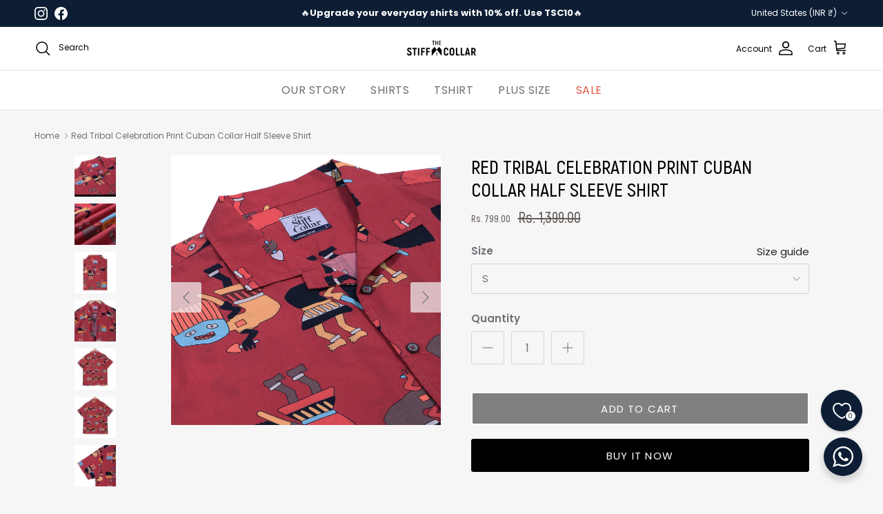

--- FILE ---
content_type: text/html; charset=utf-8
request_url: https://www.thestiffcollar.com/en-us/products/red-tribal-celebration-print-cuban-collar-half-sleeve-shirt
body_size: 52549
content:
<!doctype html>
<html class="no-js" lang="en" dir="ltr">
  <head>

<!-- Google Tag Manager -->
<script>(function(w,d,s,l,i){w[l]=w[l]||[];w[l].push({'gtm.start':
new Date().getTime(),event:'gtm.js'});var f=d.getElementsByTagName(s)[0],
j=d.createElement(s),dl=l!='dataLayer'?'&l='+l:'';j.async=true;j.src=
'https://www.googletagmanager.com/gtm.js?id='+i+dl;f.parentNode.insertBefore(j,f);
})(window,document,'script','dataLayer','GTM-KXF4W3K8');</script>
<!-- End Google Tag Manager -->

    <!-- Lato font link -->
    <link rel="preconnect" href="https://fonts.googleapis.com">
    <link rel="preconnect" href="https://fonts.gstatic.com" crossorigin>
    <link
      href="https://fonts.googleapis.com/css2?family=Lato:ital,wght@0,100;0,300;0,400;0,700;0,900;1,100;1,300;1,400;1,700;1,900&display=swap"
      rel="stylesheet"
    >
    <!-- Galano font-link -->
    <link href="https://fonts.cdnfonts.com/css/galano-grotesque-alt" rel="stylesheet">
    <!-- <script defer src="https://ajax.googleapis.com/ajax/libs/jquery/3.7.1/jquery.min.js"></script> --><meta charset="utf-8">
<meta name="viewport" content="width=device-width,initial-scale=1">
<title>Red Tribal Celebration Print Cuban Collar Half Sleeve Shirt &ndash; Thestiffcollar.com</title><link rel="canonical" href="https://www.thestiffcollar.com/en-us/products/red-tribal-celebration-print-cuban-collar-half-sleeve-shirt"><link rel="icon" href="//www.thestiffcollar.com/cdn/shop/files/favicon.png?crop=center&height=48&v=1760695698&width=48" type="image/png">
  <link rel="apple-touch-icon" href="//www.thestiffcollar.com/cdn/shop/files/favicon.png?crop=center&height=180&v=1760695698&width=180"><meta name="description" content="Red Tribal Celebration Print Cotton Cuban Collar Half Sleeve Shirt A relaxed casual shirt with a soft finish and 100% cotton fabric. This shirt is stitched very carefully and has a Cuban collar. Ideal for Friday wear. Pair this shirt with a pair of denim or chinos to get a casual relaxed look. The fabric features a mul"><meta property="og:site_name" content="Thestiffcollar.com">
<meta property="og:url" content="https://www.thestiffcollar.com/en-us/products/red-tribal-celebration-print-cuban-collar-half-sleeve-shirt">
<meta property="og:title" content="Red Tribal Celebration Print Cuban Collar Half Sleeve Shirt">
<meta property="og:type" content="product">
<meta property="og:description" content="Red Tribal Celebration Print Cotton Cuban Collar Half Sleeve Shirt A relaxed casual shirt with a soft finish and 100% cotton fabric. This shirt is stitched very carefully and has a Cuban collar. Ideal for Friday wear. Pair this shirt with a pair of denim or chinos to get a casual relaxed look. The fabric features a mul"><meta property="og:image" content="http://www.thestiffcollar.com/cdn/shop/products/RedPrint_2_64825fa4-cf5f-4c7e-8955-4a0c881ba5a3.jpg?crop=center&height=1200&v=1760505153&width=1200">
  <meta property="og:image:secure_url" content="https://www.thestiffcollar.com/cdn/shop/products/RedPrint_2_64825fa4-cf5f-4c7e-8955-4a0c881ba5a3.jpg?crop=center&height=1200&v=1760505153&width=1200">
  <meta property="og:image:width" content="1300">
  <meta property="og:image:height" content="1300"><meta property="og:price:amount" content="799.00">
  <meta property="og:price:currency" content="INR"><meta name="twitter:card" content="summary_large_image">
<meta name="twitter:title" content="Red Tribal Celebration Print Cuban Collar Half Sleeve Shirt">
<meta name="twitter:description" content="Red Tribal Celebration Print Cotton Cuban Collar Half Sleeve Shirt A relaxed casual shirt with a soft finish and 100% cotton fabric. This shirt is stitched very carefully and has a Cuban collar. Ideal for Friday wear. Pair this shirt with a pair of denim or chinos to get a casual relaxed look. The fabric features a mul">
<style>@font-face {
  font-family: Poppins;
  font-weight: 400;
  font-style: normal;
  font-display: fallback;
  src: url("//www.thestiffcollar.com/cdn/fonts/poppins/poppins_n4.0ba78fa5af9b0e1a374041b3ceaadf0a43b41362.woff2") format("woff2"),
       url("//www.thestiffcollar.com/cdn/fonts/poppins/poppins_n4.214741a72ff2596839fc9760ee7a770386cf16ca.woff") format("woff");
}
@font-face {
  font-family: Poppins;
  font-weight: 700;
  font-style: normal;
  font-display: fallback;
  src: url("//www.thestiffcollar.com/cdn/fonts/poppins/poppins_n7.56758dcf284489feb014a026f3727f2f20a54626.woff2") format("woff2"),
       url("//www.thestiffcollar.com/cdn/fonts/poppins/poppins_n7.f34f55d9b3d3205d2cd6f64955ff4b36f0cfd8da.woff") format("woff");
}
@font-face {
  font-family: Poppins;
  font-weight: 500;
  font-style: normal;
  font-display: fallback;
  src: url("//www.thestiffcollar.com/cdn/fonts/poppins/poppins_n5.ad5b4b72b59a00358afc706450c864c3c8323842.woff2") format("woff2"),
       url("//www.thestiffcollar.com/cdn/fonts/poppins/poppins_n5.33757fdf985af2d24b32fcd84c9a09224d4b2c39.woff") format("woff");
}
@font-face {
  font-family: Poppins;
  font-weight: 400;
  font-style: italic;
  font-display: fallback;
  src: url("//www.thestiffcollar.com/cdn/fonts/poppins/poppins_i4.846ad1e22474f856bd6b81ba4585a60799a9f5d2.woff2") format("woff2"),
       url("//www.thestiffcollar.com/cdn/fonts/poppins/poppins_i4.56b43284e8b52fc64c1fd271f289a39e8477e9ec.woff") format("woff");
}
@font-face {
  font-family: Poppins;
  font-weight: 700;
  font-style: italic;
  font-display: fallback;
  src: url("//www.thestiffcollar.com/cdn/fonts/poppins/poppins_i7.42fd71da11e9d101e1e6c7932199f925f9eea42d.woff2") format("woff2"),
       url("//www.thestiffcollar.com/cdn/fonts/poppins/poppins_i7.ec8499dbd7616004e21155106d13837fff4cf556.woff") format("woff");
}
@font-face {
  font-family: Cabin;
  font-weight: 700;
  font-style: normal;
  font-display: fallback;
  src: url("//www.thestiffcollar.com/cdn/fonts/cabin/cabin_n7.255204a342bfdbc9ae2017bd4e6a90f8dbb2f561.woff2") format("woff2"),
       url("//www.thestiffcollar.com/cdn/fonts/cabin/cabin_n7.e2afa22a0d0f4b64da3569c990897429d40ff5c0.woff") format("woff");
}
@font-face {
  font-family: Poppins;
  font-weight: 400;
  font-style: normal;
  font-display: fallback;
  src: url("//www.thestiffcollar.com/cdn/fonts/poppins/poppins_n4.0ba78fa5af9b0e1a374041b3ceaadf0a43b41362.woff2") format("woff2"),
       url("//www.thestiffcollar.com/cdn/fonts/poppins/poppins_n4.214741a72ff2596839fc9760ee7a770386cf16ca.woff") format("woff");
}
@font-face {
  font-family: Poppins;
  font-weight: 400;
  font-style: normal;
  font-display: fallback;
  src: url("//www.thestiffcollar.com/cdn/fonts/poppins/poppins_n4.0ba78fa5af9b0e1a374041b3ceaadf0a43b41362.woff2") format("woff2"),
       url("//www.thestiffcollar.com/cdn/fonts/poppins/poppins_n4.214741a72ff2596839fc9760ee7a770386cf16ca.woff") format("woff");
}
@font-face {
  font-family: Poppins;
  font-weight: 600;
  font-style: normal;
  font-display: fallback;
  src: url("//www.thestiffcollar.com/cdn/fonts/poppins/poppins_n6.aa29d4918bc243723d56b59572e18228ed0786f6.woff2") format("woff2"),
       url("//www.thestiffcollar.com/cdn/fonts/poppins/poppins_n6.5f815d845fe073750885d5b7e619ee00e8111208.woff") format("woff");
}
:root {
  --page-container-width:          2180px;
  --reading-container-width:       720px;
  --divider-opacity:               0.14;
  --gutter-large:                  30px;
  --gutter-desktop:                20px;
  --gutter-mobile:                 16px;
  --section-padding:               50px;
  --larger-section-padding:        80px;
  --larger-section-padding-mobile: 60px;
  --largest-section-padding:       110px;
  --aos-animate-duration:          0.6s;

  --base-font-family:              Poppins, sans-serif;
  --base-font-weight:              400;
  --base-font-style:               normal;
  --heading-font-family:           Cabin, sans-serif;
  --heading-font-weight:           700;
  --heading-font-style:            normal;
  --logo-font-family:              Poppins, sans-serif;
  --logo-font-weight:              400;
  --logo-font-style:               normal;
  --nav-font-family:               Poppins, sans-serif;
  --nav-font-weight:               400;
  --nav-font-style:                normal;

  --base-text-size:15px;
  --base-line-height:              1.6;
  --input-text-size:16px;
  --smaller-text-size-1:12px;
  --smaller-text-size-2:14px;
  --smaller-text-size-3:12px;
  --smaller-text-size-4:11px;
  --larger-text-size:28px;
  --super-large-text-size:49px;
  --super-large-mobile-text-size:22px;
  --larger-mobile-text-size:22px;
  --logo-text-size:28px;--btn-letter-spacing: 0.08em;
    --btn-text-transform: uppercase;
    --button-text-size: 13px;
    --quickbuy-button-text-size: 13;
    --small-feature-link-font-size: 0.75em;
    --input-btn-padding-top:             1.2em;
    --input-btn-padding-bottom:          1.2em;--heading-text-transform:uppercase;
  --nav-text-size:                      14px;
  --mobile-menu-font-weight:            600;

  --body-bg-color:                      246 246 246;
  --bg-color:                           246 246 246;
  --body-text-color:                    109 113 117;
  --text-color:                         109 113 117;

  --header-text-col:                    #000000;--header-text-hover-col:             var(--main-nav-link-hover-col);--header-bg-col:                     #ffffff;
  --heading-color:                     32 34 35;
  --body-heading-color:                32 34 35;
  --heading-divider-col:               #e2e2e2;

  --logo-col:                          #202223;
  --main-nav-bg:                       #ffffff;
  --main-nav-link-col:                 #6d7175;
  --main-nav-link-hover-col:           #202223;
  --main-nav-link-featured-col:        #df5641;

  --link-color:                        32 34 35;
  --body-link-color:                   32 34 35;

  --btn-bg-color:                        246 246 246;
  --btn-bg-hover-color:                  246 246 246;
  --btn-border-color:                    246 246 246;
  --btn-border-hover-color:              246 246 246;
  --btn-text-color:                      176 112 84;
  --btn-text-hover-color:                176 112 84;--btn-alt-bg-color:                    12 29 52;
  --btn-alt-text-color:                  255 255 255;
  --btn-alt-border-color:                255 255 255;
  --btn-alt-border-hover-color:          255 255 255;--btn-ter-bg-color:                    226 226 226;
  --btn-ter-text-color:                  60 62 64;
  --btn-ter-bg-hover-color:              246 246 246;
  --btn-ter-text-hover-color:            176 112 84;--btn-border-radius: 3px;--color-scheme-default:                             #f6f6f6;
  --color-scheme-default-color:                       246 246 246;
  --color-scheme-default-text-color:                  109 113 117;
  --color-scheme-default-head-color:                  32 34 35;
  --color-scheme-default-link-color:                  32 34 35;
  --color-scheme-default-btn-text-color:              176 112 84;
  --color-scheme-default-btn-text-hover-color:        176 112 84;
  --color-scheme-default-btn-bg-color:                246 246 246;
  --color-scheme-default-btn-bg-hover-color:          246 246 246;
  --color-scheme-default-btn-border-color:            246 246 246;
  --color-scheme-default-btn-border-hover-color:      246 246 246;
  --color-scheme-default-btn-alt-text-color:          255 255 255;
  --color-scheme-default-btn-alt-bg-color:            12 29 52;
  --color-scheme-default-btn-alt-border-color:        255 255 255;
  --color-scheme-default-btn-alt-border-hover-color:  255 255 255;

  --color-scheme-1:                             #f3f1e9;
  --color-scheme-1-color:                       243 241 233;
  --color-scheme-1-text-color:                  109 113 117;
  --color-scheme-1-head-color:                  1 50 153;
  --color-scheme-1-link-color:                  32 34 35;
  --color-scheme-1-btn-text-color:              246 246 246;
  --color-scheme-1-btn-text-hover-color:        246 246 246;
  --color-scheme-1-btn-bg-color:                1 50 153;
  --color-scheme-1-btn-bg-hover-color:          0 0 0;
  --color-scheme-1-btn-border-color:            1 50 153;
  --color-scheme-1-btn-border-hover-color:      0 0 0;
  --color-scheme-1-btn-alt-text-color:          35 35 35;
  --color-scheme-1-btn-alt-bg-color:            255 255 255;
  --color-scheme-1-btn-alt-border-color:        35 35 35;
  --color-scheme-1-btn-alt-border-hover-color:  35 35 35;

  --color-scheme-2:                             #f6f6f6;
  --color-scheme-2-color:                       246 246 246;
  --color-scheme-2-text-color:                  109 113 117;
  --color-scheme-2-head-color:                  32 34 35;
  --color-scheme-2-link-color:                  32 34 35;
  --color-scheme-2-btn-text-color:              246 246 246;
  --color-scheme-2-btn-text-hover-color:        246 246 246;
  --color-scheme-2-btn-bg-color:                1 50 153;
  --color-scheme-2-btn-bg-hover-color:          0 0 0;
  --color-scheme-2-btn-border-color:            1 50 153;
  --color-scheme-2-btn-border-hover-color:      0 0 0;
  --color-scheme-2-btn-alt-text-color:          35 35 35;
  --color-scheme-2-btn-alt-bg-color:            255 255 255;
  --color-scheme-2-btn-alt-border-color:        35 35 35;
  --color-scheme-2-btn-alt-border-hover-color:  35 35 35;

  /* Shop Pay payment terms */
  --payment-terms-background-color:    #f6f6f6;--quickbuy-bg: 243 241 233;--body-input-background-color:       rgb(var(--body-bg-color));
  --input-background-color:            rgb(var(--body-bg-color));
  --body-input-text-color:             var(--body-text-color);
  --input-text-color:                  var(--body-text-color);
  --body-input-border-color:           rgb(212, 213, 214);
  --input-border-color:                rgb(212, 213, 214);
  --input-border-color-hover:          rgb(171, 173, 175);
  --input-border-color-active:         rgb(109, 113, 117);

  --swatch-cross-svg:                  url("data:image/svg+xml,%3Csvg xmlns='http://www.w3.org/2000/svg' width='240' height='240' viewBox='0 0 24 24' fill='none' stroke='rgb(212, 213, 214)' stroke-width='0.09' preserveAspectRatio='none' %3E%3Cline x1='24' y1='0' x2='0' y2='24'%3E%3C/line%3E%3C/svg%3E");
  --swatch-cross-hover:                url("data:image/svg+xml,%3Csvg xmlns='http://www.w3.org/2000/svg' width='240' height='240' viewBox='0 0 24 24' fill='none' stroke='rgb(171, 173, 175)' stroke-width='0.09' preserveAspectRatio='none' %3E%3Cline x1='24' y1='0' x2='0' y2='24'%3E%3C/line%3E%3C/svg%3E");
  --swatch-cross-active:               url("data:image/svg+xml,%3Csvg xmlns='http://www.w3.org/2000/svg' width='240' height='240' viewBox='0 0 24 24' fill='none' stroke='rgb(109, 113, 117)' stroke-width='0.09' preserveAspectRatio='none' %3E%3Cline x1='24' y1='0' x2='0' y2='24'%3E%3C/line%3E%3C/svg%3E");

  --footer-divider-col:                #e0e0e0;
  --footer-text-col:                   0 0 0;
  --footer-heading-col:                0 0 0;
  --footer-bg:                         #e4dedb;--product-label-overlay-justify: flex-start;--product-label-overlay-align: flex-start;--product-label-overlay-reduction-text:   #df5641;
  --product-label-overlay-reduction-bg:     #ffffff;
  --product-label-overlay-stock-text:       #6d7175;
  --product-label-overlay-stock-bg:         #ffffff;
  --product-label-overlay-new-text:         #ffffff;
  --product-label-overlay-new-bg:           #013299;
  --product-label-overlay-meta-text:        #ffffff;
  --product-label-overlay-meta-bg:          #202223;
  --product-label-sale-text:                #0c1d34;
  --product-label-sold-text:                #202223;
  --product-label-preorder-text:            #60a57e;

  --product-block-crop-align:               center;

  
  --product-block-price-align:              flex-start;
  --product-block-price-item-margin-start:  initial;
  --product-block-price-item-margin-end:    .5rem;
  

  --collection-block-image-position:   center center;

  --swatch-picker-image-size:          70px;
  --swatch-crop-align:                 center center;

  --image-overlay-text-color:          255 255 255;--image-overlay-bg:                  rgba(0, 0, 0, 0.1);
  --image-overlay-shadow-start:        rgb(0 0 0 / 0.15);
  --image-overlay-box-opacity:         1.0;.image-overlay--bg-box .text-overlay .text-overlay__text {
      --image-overlay-box-bg: 246 246 246;
      --heading-color: var(--body-heading-color);
      --text-color: var(--body-text-color);
      --link-color: var(--body-link-color);
    }--product-inventory-ok-box-color:            #f2faf0;
  --product-inventory-ok-text-color:           #008060;
  --product-inventory-ok-icon-box-fill-color:  #fff;
  --product-inventory-low-box-color:           #fcf1cd;
  --product-inventory-low-text-color:          #dd9a1a;
  --product-inventory-low-icon-box-fill-color: #fff;
  --product-inventory-low-text-color-channels: 0, 128, 96;
  --product-inventory-ok-text-color-channels:  221, 154, 26;

  --rating-star-color: 109 113 117;
}::selection {
    background: rgb(var(--body-heading-color));
    color: rgb(var(--body-bg-color));
  }
  ::-moz-selection {
    background: rgb(var(--body-heading-color));
    color: rgb(var(--body-bg-color));
  }.navigation .h1 {
  color: inherit !important;
}.use-color-scheme--default {
  --product-label-sale-text:           #0c1d34;
  --product-label-sold-text:           #202223;
  --product-label-preorder-text:       #60a57e;
  --input-background-color:            rgb(var(--body-bg-color));
  --input-text-color:                  var(--body-input-text-color);
  --input-border-color:                rgb(212, 213, 214);
  --input-border-color-hover:          rgb(171, 173, 175);
  --input-border-color-active:         rgb(109, 113, 117);
}.use-color-scheme--2 {
  --product-label-sale-text:           currentColor;
  --product-label-sold-text:           currentColor;
  --product-label-preorder-text:       currentColor;
  --input-background-color:            transparent;
  --input-text-color:                  109 113 117;
  --input-border-color:                rgb(205, 206, 207);
  --input-border-color-hover:          rgb(171, 173, 175);
  --input-border-color-active:         rgb(109, 113, 117);
}</style>

    <link href="//www.thestiffcollar.com/cdn/shop/t/53/assets/main.css?v=75247228354380600261768310734" rel="stylesheet" type="text/css" media="all" />
    <link rel="stylesheet" href="//www.thestiffcollar.com/cdn/shop/t/53/assets/tsw-support.css?v=10778237183714405901766561288">

    <script src="//www.thestiffcollar.com/cdn/shop/t/53/assets/tsw-support-js.js?v=58005514912465946141766561288" defer="defer"></script><link rel="preload" as="font" href="//www.thestiffcollar.com/cdn/fonts/poppins/poppins_n4.0ba78fa5af9b0e1a374041b3ceaadf0a43b41362.woff2" type="font/woff2" crossorigin><link rel="preload" as="font" href="//www.thestiffcollar.com/cdn/fonts/cabin/cabin_n7.255204a342bfdbc9ae2017bd4e6a90f8dbb2f561.woff2" type="font/woff2" crossorigin>
    <style data-shopify>
            @font-face {
              font-family: 'AkrobatSemi';
              src: url(https://cdn.shopify.com/s/files/1/0896/8970/files/Akrobat-SemiBold.woff2?v=1760082097) format('woff2');
              }
            @font-face {
              font-family: 'AkrobatExtraBold';
              src: url(https://cdn.shopify.com/s/files/1/0896/8970/files/Akrobat-ExtraBold.woff2?v=1760083882) format('woff2');
              }
            @font-face {
              font-family: 'AkrobatBold';
              src: url(https://cdn.shopify.com/s/files/1/0896/8970/files/Akrobat-Bold.woff2?v=1760086021) format('woff2');
              }

              h1, h2, h3, h4, h5, .h0, .h1, .h2, .h3, .h4, .h5{
                 font-family: 'AkrobatSemi' !important;
                }
    </style>

    <script>
      document.documentElement.className = document.documentElement.className.replace('no-js', 'js');

      window.theme = {
        info: {
          name: 'Symmetry',
          version: '7.1.2'
        },
        device: {
          hasTouch: window.matchMedia('(any-pointer: coarse)').matches,
          hasHover: window.matchMedia('(hover: hover)').matches
        },
        mediaQueries: {
          md: '(min-width: 768px)',
          productMediaCarouselBreak: '(min-width: 1041px)'
        },
        routes: {
          base: 'https://www.thestiffcollar.com',
          cart: '/en-us/cart',
          cartAdd: '/en-us/cart/add.js',
          cartUpdate: '/en-us/cart/update.js',
          predictiveSearch: '/en-us/search/suggest'
        },
        strings: {
          cartTermsConfirmation: "You must agree to the terms and conditions before continuing.",
          cartItemsQuantityError: "You can only add [QUANTITY] of this item to your cart.",
          generalSearchViewAll: "View all search results",
          noStock: "Out of Stock",
          noVariant: "Unavailable",
          productsProductChooseA: "Choose a",
          generalSearchPages: "Pages",
          generalSearchNoResultsWithoutTerms: "Sorry, we couldnʼt find any results",
          shippingCalculator: {
            singleRate: "There is one shipping rate for this destination:",
            multipleRates: "There are multiple shipping rates for this destination:",
            noRates: "We do not ship to this destination."
          }
        },
        settings: {
          moneyWithCurrencyFormat: "\u003cspan class=money\u003eRs. {{amount}} INR\u003c\/span\u003e",
          cartType: "drawer",
          afterAddToCart: "drawer",
          quickbuyStyle: "off",
          externalLinksNewTab: true,
          internalLinksSmoothScroll: true
        }
      }

      theme.inlineNavigationCheck = function() {
        var pageHeader = document.querySelector('.pageheader'),
            inlineNavContainer = pageHeader.querySelector('.logo-area__left__inner'),
            inlineNav = inlineNavContainer.querySelector('.navigation--left');
        if (inlineNav && getComputedStyle(inlineNav).display != 'none') {
          var inlineMenuCentered = document.querySelector('.pageheader--layout-inline-menu-center'),
              logoContainer = document.querySelector('.logo-area__middle__inner');
          if(inlineMenuCentered) {
            var rightWidth = document.querySelector('.logo-area__right__inner').clientWidth,
                middleWidth = logoContainer.clientWidth,
                logoArea = document.querySelector('.logo-area'),
                computedLogoAreaStyle = getComputedStyle(logoArea),
                logoAreaInnerWidth = logoArea.clientWidth - Math.ceil(parseFloat(computedLogoAreaStyle.paddingLeft)) - Math.ceil(parseFloat(computedLogoAreaStyle.paddingRight)),
                availableNavWidth = logoAreaInnerWidth - Math.max(rightWidth, middleWidth) * 2 - 40;
            inlineNavContainer.style.maxWidth = availableNavWidth + 'px';
          }

          var firstInlineNavLink = inlineNav.querySelector('.navigation__item:first-child'),
              lastInlineNavLink = inlineNav.querySelector('.navigation__item:last-child');
          if (lastInlineNavLink) {
            var inlineNavWidth = null;
            if(document.querySelector('html[dir=rtl]')) {
              inlineNavWidth = firstInlineNavLink.offsetLeft - lastInlineNavLink.offsetLeft + firstInlineNavLink.offsetWidth;
            } else {
              inlineNavWidth = lastInlineNavLink.offsetLeft - firstInlineNavLink.offsetLeft + lastInlineNavLink.offsetWidth;
            }
            if (inlineNavContainer.offsetWidth >= inlineNavWidth) {
              pageHeader.classList.add('pageheader--layout-inline-permitted');
              var tallLogo = logoContainer.clientHeight > lastInlineNavLink.clientHeight + 20;
              if (tallLogo) {
                inlineNav.classList.add('navigation--tight-underline');
              } else {
                inlineNav.classList.remove('navigation--tight-underline');
              }
            } else {
              pageHeader.classList.remove('pageheader--layout-inline-permitted');
            }
          }
        }
      };

      theme.setInitialHeaderHeightProperty = () => {
        const section = document.querySelector('.section-header');
        if (section) {
          document.documentElement.style.setProperty('--theme-header-height', Math.ceil(section.clientHeight) + 'px');
        }
      };
    </script>

    <script src="//www.thestiffcollar.com/cdn/shop/t/53/assets/main.js?v=174116275227279679221768225741" defer></script>
      <script src="//www.thestiffcollar.com/cdn/shop/t/53/assets/animate-on-scroll.js?v=15249566486942820451766561261" defer></script>
      <link href="//www.thestiffcollar.com/cdn/shop/t/53/assets/animate-on-scroll.css?v=35216439550296132921766561261" rel="stylesheet" type="text/css" media="all" />
    

    <script>window.performance && window.performance.mark && window.performance.mark('shopify.content_for_header.start');</script><meta name="google-site-verification" content="09U45D33_nbNbXJtLy_EdJkpbJE81E7dyoZTxqjJzus">
<meta id="shopify-digital-wallet" name="shopify-digital-wallet" content="/8968970/digital_wallets/dialog">
<meta id="in-context-paypal-metadata" data-shop-id="8968970" data-venmo-supported="false" data-environment="production" data-locale="en_US" data-paypal-v4="true" data-currency="INR">
<link rel="alternate" hreflang="x-default" href="https://www.thestiffcollar.com/products/red-tribal-celebration-print-cuban-collar-half-sleeve-shirt">
<link rel="alternate" hreflang="en" href="https://www.thestiffcollar.com/products/red-tribal-celebration-print-cuban-collar-half-sleeve-shirt">
<link rel="alternate" hreflang="en-US" href="https://www.thestiffcollar.com/en-us/products/red-tribal-celebration-print-cuban-collar-half-sleeve-shirt">
<link rel="alternate" type="application/json+oembed" href="https://www.thestiffcollar.com/en-us/products/red-tribal-celebration-print-cuban-collar-half-sleeve-shirt.oembed">
<script async="async" src="/checkouts/internal/preloads.js?locale=en-US"></script>
<script id="shopify-features" type="application/json">{"accessToken":"551a16f8486fac9f7c99a5b7b57c5913","betas":["rich-media-storefront-analytics"],"domain":"www.thestiffcollar.com","predictiveSearch":true,"shopId":8968970,"locale":"en"}</script>
<script>var Shopify = Shopify || {};
Shopify.shop = "thestiffcollar-com.myshopify.com";
Shopify.locale = "en";
Shopify.currency = {"active":"INR","rate":"1.0"};
Shopify.country = "US";
Shopify.theme = {"name":"TSC - V1.1 - Wishlist Added - 24-12-25","id":150621913228,"schema_name":"Symmetry","schema_version":"7.1.2","theme_store_id":568,"role":"main"};
Shopify.theme.handle = "null";
Shopify.theme.style = {"id":null,"handle":null};
Shopify.cdnHost = "www.thestiffcollar.com/cdn";
Shopify.routes = Shopify.routes || {};
Shopify.routes.root = "/en-us/";</script>
<script type="module">!function(o){(o.Shopify=o.Shopify||{}).modules=!0}(window);</script>
<script>!function(o){function n(){var o=[];function n(){o.push(Array.prototype.slice.apply(arguments))}return n.q=o,n}var t=o.Shopify=o.Shopify||{};t.loadFeatures=n(),t.autoloadFeatures=n()}(window);</script>
<script id="shop-js-analytics" type="application/json">{"pageType":"product"}</script>
<script defer="defer" async type="module" src="//www.thestiffcollar.com/cdn/shopifycloud/shop-js/modules/v2/client.init-shop-cart-sync_BT-GjEfc.en.esm.js"></script>
<script defer="defer" async type="module" src="//www.thestiffcollar.com/cdn/shopifycloud/shop-js/modules/v2/chunk.common_D58fp_Oc.esm.js"></script>
<script defer="defer" async type="module" src="//www.thestiffcollar.com/cdn/shopifycloud/shop-js/modules/v2/chunk.modal_xMitdFEc.esm.js"></script>
<script type="module">
  await import("//www.thestiffcollar.com/cdn/shopifycloud/shop-js/modules/v2/client.init-shop-cart-sync_BT-GjEfc.en.esm.js");
await import("//www.thestiffcollar.com/cdn/shopifycloud/shop-js/modules/v2/chunk.common_D58fp_Oc.esm.js");
await import("//www.thestiffcollar.com/cdn/shopifycloud/shop-js/modules/v2/chunk.modal_xMitdFEc.esm.js");

  window.Shopify.SignInWithShop?.initShopCartSync?.({"fedCMEnabled":true,"windoidEnabled":true});

</script>
<script>(function() {
  var isLoaded = false;
  function asyncLoad() {
    if (isLoaded) return;
    isLoaded = true;
    var urls = ["https:\/\/cdn.nfcube.com\/instafeed-5d58af429a1658779fb3ab0ddbf64538.js?shop=thestiffcollar-com.myshopify.com","https:\/\/sr-cdn.shiprocket.in\/sr-promise\/static\/uc.js?channel_id=4\u0026sr_company_id=147887\u0026shop=thestiffcollar-com.myshopify.com"];
    for (var i = 0; i < urls.length; i++) {
      var s = document.createElement('script');
      s.type = 'text/javascript';
      s.async = true;
      s.src = urls[i];
      var x = document.getElementsByTagName('script')[0];
      x.parentNode.insertBefore(s, x);
    }
  };
  if(window.attachEvent) {
    window.attachEvent('onload', asyncLoad);
  } else {
    window.addEventListener('load', asyncLoad, false);
  }
})();</script>
<script id="__st">var __st={"a":8968970,"offset":19800,"reqid":"c390168e-5e5d-4888-90f8-590c0c754122-1769070928","pageurl":"www.thestiffcollar.com\/en-us\/products\/red-tribal-celebration-print-cuban-collar-half-sleeve-shirt","u":"97f0a1a1aeb2","p":"product","rtyp":"product","rid":7217015455884};</script>
<script>window.ShopifyPaypalV4VisibilityTracking = true;</script>
<script id="captcha-bootstrap">!function(){'use strict';const t='contact',e='account',n='new_comment',o=[[t,t],['blogs',n],['comments',n],[t,'customer']],c=[[e,'customer_login'],[e,'guest_login'],[e,'recover_customer_password'],[e,'create_customer']],r=t=>t.map((([t,e])=>`form[action*='/${t}']:not([data-nocaptcha='true']) input[name='form_type'][value='${e}']`)).join(','),a=t=>()=>t?[...document.querySelectorAll(t)].map((t=>t.form)):[];function s(){const t=[...o],e=r(t);return a(e)}const i='password',u='form_key',d=['recaptcha-v3-token','g-recaptcha-response','h-captcha-response',i],f=()=>{try{return window.sessionStorage}catch{return}},m='__shopify_v',_=t=>t.elements[u];function p(t,e,n=!1){try{const o=window.sessionStorage,c=JSON.parse(o.getItem(e)),{data:r}=function(t){const{data:e,action:n}=t;return t[m]||n?{data:e,action:n}:{data:t,action:n}}(c);for(const[e,n]of Object.entries(r))t.elements[e]&&(t.elements[e].value=n);n&&o.removeItem(e)}catch(o){console.error('form repopulation failed',{error:o})}}const l='form_type',E='cptcha';function T(t){t.dataset[E]=!0}const w=window,h=w.document,L='Shopify',v='ce_forms',y='captcha';let A=!1;((t,e)=>{const n=(g='f06e6c50-85a8-45c8-87d0-21a2b65856fe',I='https://cdn.shopify.com/shopifycloud/storefront-forms-hcaptcha/ce_storefront_forms_captcha_hcaptcha.v1.5.2.iife.js',D={infoText:'Protected by hCaptcha',privacyText:'Privacy',termsText:'Terms'},(t,e,n)=>{const o=w[L][v],c=o.bindForm;if(c)return c(t,g,e,D).then(n);var r;o.q.push([[t,g,e,D],n]),r=I,A||(h.body.append(Object.assign(h.createElement('script'),{id:'captcha-provider',async:!0,src:r})),A=!0)});var g,I,D;w[L]=w[L]||{},w[L][v]=w[L][v]||{},w[L][v].q=[],w[L][y]=w[L][y]||{},w[L][y].protect=function(t,e){n(t,void 0,e),T(t)},Object.freeze(w[L][y]),function(t,e,n,w,h,L){const[v,y,A,g]=function(t,e,n){const i=e?o:[],u=t?c:[],d=[...i,...u],f=r(d),m=r(i),_=r(d.filter((([t,e])=>n.includes(e))));return[a(f),a(m),a(_),s()]}(w,h,L),I=t=>{const e=t.target;return e instanceof HTMLFormElement?e:e&&e.form},D=t=>v().includes(t);t.addEventListener('submit',(t=>{const e=I(t);if(!e)return;const n=D(e)&&!e.dataset.hcaptchaBound&&!e.dataset.recaptchaBound,o=_(e),c=g().includes(e)&&(!o||!o.value);(n||c)&&t.preventDefault(),c&&!n&&(function(t){try{if(!f())return;!function(t){const e=f();if(!e)return;const n=_(t);if(!n)return;const o=n.value;o&&e.removeItem(o)}(t);const e=Array.from(Array(32),(()=>Math.random().toString(36)[2])).join('');!function(t,e){_(t)||t.append(Object.assign(document.createElement('input'),{type:'hidden',name:u})),t.elements[u].value=e}(t,e),function(t,e){const n=f();if(!n)return;const o=[...t.querySelectorAll(`input[type='${i}']`)].map((({name:t})=>t)),c=[...d,...o],r={};for(const[a,s]of new FormData(t).entries())c.includes(a)||(r[a]=s);n.setItem(e,JSON.stringify({[m]:1,action:t.action,data:r}))}(t,e)}catch(e){console.error('failed to persist form',e)}}(e),e.submit())}));const S=(t,e)=>{t&&!t.dataset[E]&&(n(t,e.some((e=>e===t))),T(t))};for(const o of['focusin','change'])t.addEventListener(o,(t=>{const e=I(t);D(e)&&S(e,y())}));const B=e.get('form_key'),M=e.get(l),P=B&&M;t.addEventListener('DOMContentLoaded',(()=>{const t=y();if(P)for(const e of t)e.elements[l].value===M&&p(e,B);[...new Set([...A(),...v().filter((t=>'true'===t.dataset.shopifyCaptcha))])].forEach((e=>S(e,t)))}))}(h,new URLSearchParams(w.location.search),n,t,e,['guest_login'])})(!0,!0)}();</script>
<script integrity="sha256-4kQ18oKyAcykRKYeNunJcIwy7WH5gtpwJnB7kiuLZ1E=" data-source-attribution="shopify.loadfeatures" defer="defer" src="//www.thestiffcollar.com/cdn/shopifycloud/storefront/assets/storefront/load_feature-a0a9edcb.js" crossorigin="anonymous"></script>
<script data-source-attribution="shopify.dynamic_checkout.dynamic.init">var Shopify=Shopify||{};Shopify.PaymentButton=Shopify.PaymentButton||{isStorefrontPortableWallets:!0,init:function(){window.Shopify.PaymentButton.init=function(){};var t=document.createElement("script");t.src="https://www.thestiffcollar.com/cdn/shopifycloud/portable-wallets/latest/portable-wallets.en.js",t.type="module",document.head.appendChild(t)}};
</script>
<script data-source-attribution="shopify.dynamic_checkout.buyer_consent">
  function portableWalletsHideBuyerConsent(e){var t=document.getElementById("shopify-buyer-consent"),n=document.getElementById("shopify-subscription-policy-button");t&&n&&(t.classList.add("hidden"),t.setAttribute("aria-hidden","true"),n.removeEventListener("click",e))}function portableWalletsShowBuyerConsent(e){var t=document.getElementById("shopify-buyer-consent"),n=document.getElementById("shopify-subscription-policy-button");t&&n&&(t.classList.remove("hidden"),t.removeAttribute("aria-hidden"),n.addEventListener("click",e))}window.Shopify?.PaymentButton&&(window.Shopify.PaymentButton.hideBuyerConsent=portableWalletsHideBuyerConsent,window.Shopify.PaymentButton.showBuyerConsent=portableWalletsShowBuyerConsent);
</script>
<script>
  function portableWalletsCleanup(e){e&&e.src&&console.error("Failed to load portable wallets script "+e.src);var t=document.querySelectorAll("shopify-accelerated-checkout .shopify-payment-button__skeleton, shopify-accelerated-checkout-cart .wallet-cart-button__skeleton"),e=document.getElementById("shopify-buyer-consent");for(let e=0;e<t.length;e++)t[e].remove();e&&e.remove()}function portableWalletsNotLoadedAsModule(e){e instanceof ErrorEvent&&"string"==typeof e.message&&e.message.includes("import.meta")&&"string"==typeof e.filename&&e.filename.includes("portable-wallets")&&(window.removeEventListener("error",portableWalletsNotLoadedAsModule),window.Shopify.PaymentButton.failedToLoad=e,"loading"===document.readyState?document.addEventListener("DOMContentLoaded",window.Shopify.PaymentButton.init):window.Shopify.PaymentButton.init())}window.addEventListener("error",portableWalletsNotLoadedAsModule);
</script>

<script type="module" src="https://www.thestiffcollar.com/cdn/shopifycloud/portable-wallets/latest/portable-wallets.en.js" onError="portableWalletsCleanup(this)" crossorigin="anonymous"></script>
<script nomodule>
  document.addEventListener("DOMContentLoaded", portableWalletsCleanup);
</script>

<link id="shopify-accelerated-checkout-styles" rel="stylesheet" media="screen" href="https://www.thestiffcollar.com/cdn/shopifycloud/portable-wallets/latest/accelerated-checkout-backwards-compat.css" crossorigin="anonymous">
<style id="shopify-accelerated-checkout-cart">
        #shopify-buyer-consent {
  margin-top: 1em;
  display: inline-block;
  width: 100%;
}

#shopify-buyer-consent.hidden {
  display: none;
}

#shopify-subscription-policy-button {
  background: none;
  border: none;
  padding: 0;
  text-decoration: underline;
  font-size: inherit;
  cursor: pointer;
}

#shopify-subscription-policy-button::before {
  box-shadow: none;
}

      </style>
<script id="sections-script" data-sections="related-products" defer="defer" src="//www.thestiffcollar.com/cdn/shop/t/53/compiled_assets/scripts.js?v=16996"></script>
<script>window.performance && window.performance.mark && window.performance.mark('shopify.content_for_header.end');</script>
<!-- CC Custom Head Start --><!-- CC Custom Head End --><script type="text/javascript">
      (function (c, l, a, r, i, t, y) {
        c[a] =
          c[a] ||
          function () {
            (c[a].q = c[a].q || []).push(arguments);
          };
        t = l.createElement(r);
        t.async = 1;
        t.src = 'https://www.clarity.ms/tag/' + i;
        y = l.getElementsByTagName(r)[0];
        y.parentNode.insertBefore(t, y);
      })(window, document, 'clarity', 'script', 'r0tdcfr59a');
    </script>
  <!-- BEGIN app block: shopify://apps/bitespeed-whatsapp-marketing/blocks/app-embed/9efdb9ca-2d01-4a12-b1ac-02679fe0f6fc --><script defer src="https://unpkg.com/axios/dist/axios.min.js"></script>
<script async src="https://cdnjs.cloudflare.com/ajax/libs/uuid/8.3.2/uuid.min.js"></script>




<!-- BEGIN app snippet: optin-triggers-middleware --><script
  type="text/javascript"
  name="BSPD-SHOPIFY-VARS"
>
  var BspdCurrentCart = {"note":null,"attributes":{},"original_total_price":0,"total_price":0,"total_discount":0,"total_weight":0.0,"item_count":0,"items":[],"requires_shipping":false,"currency":"INR","items_subtotal_price":0,"cart_level_discount_applications":[],"checkout_charge_amount":0};
  var BspdCurrentProduct = {"id":7217015455884,"title":"Red Tribal Celebration Print Cuban Collar Half Sleeve Shirt","handle":"red-tribal-celebration-print-cuban-collar-half-sleeve-shirt","description":"\u003ch3\u003eRed Tribal Celebration Print Cotton Cuban Collar Half Sleeve Shirt\u003c\/h3\u003e\n\u003cp\u003e\u003cspan\u003eA relaxed casual shirt with a soft finish and 100% cotton fabric. This shirt is stitched very carefully and has a Cuban collar. Ideal for Friday wear. Pair this shirt with a pair of denim or chinos to get a casual relaxed look.\u003c\/span\u003e\u003c\/p\u003e\n\u003cp\u003eThe fabric features a multicolor print - a highly popular look, appropriate for casual wear and beach wear. The fabric has a silky feel to it which makes the shirt ideal wear for a long day. This shirt is washed with softener to get a silky touch and feel.\u003c\/p\u003e\n\u003c!-- split --\u003e\n\u003cul\u003e\n\u003cli\u003e\u003cspan\u003eFit: Regular\u003c\/span\u003e\u003c\/li\u003e\n\u003cli\u003e\u003cspan\u003eColour: Red Print\u003c\/span\u003e\u003c\/li\u003e\n\u003cli\u003e\u003cspan\u003eWeave: Poplin\u003c\/span\u003e\u003c\/li\u003e\n\u003cli\u003e\u003cspan\u003eFabric: 100% Cotton \u003c\/span\u003e\u003c\/li\u003e\n\u003cli\u003e\u003cspan\u003eCollar: Open Collar aka Cuban Collar\u003c\/span\u003e\u003c\/li\u003e\n\u003cli\u003e\u003cspan\u003eCuffs: Half Sleeve\u003c\/span\u003e\u003c\/li\u003e\n\u003cli\u003e\u003cspan\u003ePlacket: Exposed Front\u003c\/span\u003e\u003c\/li\u003e\n\u003cli\u003e\u003cspan\u003eBottom: Rounded Long Tail\u003c\/span\u003e\u003c\/li\u003e\n\u003cli\u003e\u003cspan\u003eYoke: Split Yoke\u003c\/span\u003e\u003c\/li\u003e\n\u003cli\u003e\u003cspan\u003ePocket: NA\u003c\/span\u003e\u003c\/li\u003e\n\u003cli\u003e\u003cspan\u003eButtons: Mother of Pearl Finish \u003c\/span\u003e\u003c\/li\u003e\n\u003cli\u003e\u003cspan\u003eExtra Buttons Sewn On Inner Placket\u003c\/span\u003e\u003c\/li\u003e\n\u003c\/ul\u003e\n\u003cp\u003e\u003cspan\u003e\u003cb\u003eOther Information\u003c\/b\u003e\u003c\/span\u003e\u003c\/p\u003e\n\u003cul\u003e\n\u003cli\u003e\u003cspan\u003eProduct Code: XI81HS\u003c\/span\u003e\u003c\/li\u003e\n\u003cli\u003e\u003cspan\u003eMRP: Rs. 1049 (MRP changes as per size selection and available stocks)\u003c\/span\u003e\u003c\/li\u003e\n\u003cli\u003e\u003cspan\u003eMarketed By: Stiff Collar Apparel Pvt Ltd, 53\/3, Street No. 7, MIDC, Marol, Andheri East, Mumbai, Maharashtra 400 093\u003c\/span\u003e\u003c\/li\u003e\n\u003cli\u003e\u003cspan\u003eNet Qty: 1 pc\u003c\/span\u003e\u003c\/li\u003e\n\u003cli\u003eManufactured By: \u003cspan data-mce-fragment=\"1\"\u003eStiff Collar Apparel Pvt Ltd, 53\/3, Street No. 7, MIDC, Marol, Andheri East, Mumbai, Maharashtra 400 093\u003c\/span\u003e\n\u003c\/li\u003e\n\u003cli\u003eCountry Of Origin: India\u003c\/li\u003e\n\u003cli\u003eCustomer Care Address: \u003cspan data-mce-fragment=\"1\"\u003eStiff Collar Apparel Pvt Ltd, 53\/3, Street No. 7, MIDC, Marol, Andheri East, Mumbai, Maharashtra 400 093; Mob no.: 97696 42283; Email: feedback@thestiffcollar.com \u003c\/span\u003e\n\u003c\/li\u003e\n\u003cli\u003eCommodity: Men's Shirts\u003c\/li\u003e\n\u003c\/ul\u003e","published_at":"2022-12-30T14:31:02+05:30","created_at":"2022-12-30T14:23:20+05:30","vendor":"thestiffcollar.com","type":"Collection","tags":["100% Cotton","Brown","cf-size-s38-s","cf-size-xxl46","cutaway","Full Sleeve","fullsleeve","L(42)","M(40)","New","Plus Size","regular","S(38)","SM(39)","XL(44)","XXL(46)","XXXL(48)"],"price":79900,"price_min":79900,"price_max":79900,"available":true,"price_varies":false,"compare_at_price":139900,"compare_at_price_min":139900,"compare_at_price_max":139900,"compare_at_price_varies":false,"variants":[{"id":41211158855820,"title":"S","option1":"S","option2":null,"option3":null,"sku":"XI81HS38","requires_shipping":true,"taxable":true,"featured_image":null,"available":true,"name":"Red Tribal Celebration Print Cuban Collar Half Sleeve Shirt - S","public_title":"S","options":["S"],"price":79900,"weight":250,"compare_at_price":139900,"inventory_quantity":2,"inventory_management":"shopify","inventory_policy":"deny","barcode":"58855820","requires_selling_plan":false,"selling_plan_allocations":[]},{"id":41211158888588,"title":"M","option1":"M","option2":null,"option3":null,"sku":"XI81HS40","requires_shipping":true,"taxable":true,"featured_image":null,"available":false,"name":"Red Tribal Celebration Print Cuban Collar Half Sleeve Shirt - M","public_title":"M","options":["M"],"price":79900,"weight":250,"compare_at_price":139900,"inventory_quantity":0,"inventory_management":"shopify","inventory_policy":"deny","barcode":"58888588","requires_selling_plan":false,"selling_plan_allocations":[]},{"id":41211158921356,"title":"L","option1":"L","option2":null,"option3":null,"sku":"XI81HS42","requires_shipping":true,"taxable":true,"featured_image":null,"available":false,"name":"Red Tribal Celebration Print Cuban Collar Half Sleeve Shirt - L","public_title":"L","options":["L"],"price":79900,"weight":250,"compare_at_price":139900,"inventory_quantity":0,"inventory_management":"shopify","inventory_policy":"deny","barcode":"58921356","requires_selling_plan":false,"selling_plan_allocations":[]},{"id":41211158954124,"title":"XL","option1":"XL","option2":null,"option3":null,"sku":"XI81HS44","requires_shipping":true,"taxable":true,"featured_image":null,"available":false,"name":"Red Tribal Celebration Print Cuban Collar Half Sleeve Shirt - XL","public_title":"XL","options":["XL"],"price":79900,"weight":250,"compare_at_price":139900,"inventory_quantity":0,"inventory_management":"shopify","inventory_policy":"deny","barcode":"58954124","requires_selling_plan":false,"selling_plan_allocations":[]},{"id":41211158986892,"title":"XXL","option1":"XXL","option2":null,"option3":null,"sku":"XI81HS46","requires_shipping":true,"taxable":true,"featured_image":null,"available":true,"name":"Red Tribal Celebration Print Cuban Collar Half Sleeve Shirt - XXL","public_title":"XXL","options":["XXL"],"price":79900,"weight":250,"compare_at_price":139900,"inventory_quantity":1,"inventory_management":"shopify","inventory_policy":"deny","barcode":"58986892","requires_selling_plan":false,"selling_plan_allocations":[]}],"images":["\/\/www.thestiffcollar.com\/cdn\/shop\/products\/RedPrint_2_64825fa4-cf5f-4c7e-8955-4a0c881ba5a3.jpg?v=1760505153","\/\/www.thestiffcollar.com\/cdn\/shop\/products\/RedPrint_7_b76d5ec8-9b75-43ac-9190-6fa20fa51e7a.jpg?v=1760505153","\/\/www.thestiffcollar.com\/cdn\/shop\/products\/RedPrint_1_4f58bdfc-e021-4920-b5e6-de6854e20791.jpg?v=1760505153","\/\/www.thestiffcollar.com\/cdn\/shop\/products\/RedPrint_3_8763d1c9-1935-4c46-8ac9-7cf1fecf71a3.jpg?v=1760505153","\/\/www.thestiffcollar.com\/cdn\/shop\/products\/RedPrint_4_79e38f70-c6d6-4caa-9d18-dd77dd768e06.jpg?v=1760505153","\/\/www.thestiffcollar.com\/cdn\/shop\/products\/RedPrint_5_be43e54b-ec63-48ac-87f6-7afda16828d7.jpg?v=1760505153","\/\/www.thestiffcollar.com\/cdn\/shop\/products\/RedPrint_6_994c3f84-3b0d-4270-9202-7da8861c0edf.jpg?v=1674796001"],"featured_image":"\/\/www.thestiffcollar.com\/cdn\/shop\/products\/RedPrint_2_64825fa4-cf5f-4c7e-8955-4a0c881ba5a3.jpg?v=1760505153","options":["Size"],"media":[{"alt":null,"id":23669967716492,"position":1,"preview_image":{"aspect_ratio":1.0,"height":1300,"width":1300,"src":"\/\/www.thestiffcollar.com\/cdn\/shop\/products\/RedPrint_2_64825fa4-cf5f-4c7e-8955-4a0c881ba5a3.jpg?v=1760505153"},"aspect_ratio":1.0,"height":1300,"media_type":"image","src":"\/\/www.thestiffcollar.com\/cdn\/shop\/products\/RedPrint_2_64825fa4-cf5f-4c7e-8955-4a0c881ba5a3.jpg?v=1760505153","width":1300},{"alt":null,"id":23669967880332,"position":2,"preview_image":{"aspect_ratio":1.0,"height":1300,"width":1300,"src":"\/\/www.thestiffcollar.com\/cdn\/shop\/products\/RedPrint_7_b76d5ec8-9b75-43ac-9190-6fa20fa51e7a.jpg?v=1760505153"},"aspect_ratio":1.0,"height":1300,"media_type":"image","src":"\/\/www.thestiffcollar.com\/cdn\/shop\/products\/RedPrint_7_b76d5ec8-9b75-43ac-9190-6fa20fa51e7a.jpg?v=1760505153","width":1300},{"alt":null,"id":23669967683724,"position":3,"preview_image":{"aspect_ratio":1.0,"height":1300,"width":1300,"src":"\/\/www.thestiffcollar.com\/cdn\/shop\/products\/RedPrint_1_4f58bdfc-e021-4920-b5e6-de6854e20791.jpg?v=1760505153"},"aspect_ratio":1.0,"height":1300,"media_type":"image","src":"\/\/www.thestiffcollar.com\/cdn\/shop\/products\/RedPrint_1_4f58bdfc-e021-4920-b5e6-de6854e20791.jpg?v=1760505153","width":1300},{"alt":null,"id":23669967749260,"position":4,"preview_image":{"aspect_ratio":1.0,"height":1300,"width":1300,"src":"\/\/www.thestiffcollar.com\/cdn\/shop\/products\/RedPrint_3_8763d1c9-1935-4c46-8ac9-7cf1fecf71a3.jpg?v=1760505153"},"aspect_ratio":1.0,"height":1300,"media_type":"image","src":"\/\/www.thestiffcollar.com\/cdn\/shop\/products\/RedPrint_3_8763d1c9-1935-4c46-8ac9-7cf1fecf71a3.jpg?v=1760505153","width":1300},{"alt":null,"id":23669967782028,"position":5,"preview_image":{"aspect_ratio":1.0,"height":1300,"width":1300,"src":"\/\/www.thestiffcollar.com\/cdn\/shop\/products\/RedPrint_4_79e38f70-c6d6-4caa-9d18-dd77dd768e06.jpg?v=1760505153"},"aspect_ratio":1.0,"height":1300,"media_type":"image","src":"\/\/www.thestiffcollar.com\/cdn\/shop\/products\/RedPrint_4_79e38f70-c6d6-4caa-9d18-dd77dd768e06.jpg?v=1760505153","width":1300},{"alt":null,"id":23669967814796,"position":6,"preview_image":{"aspect_ratio":1.0,"height":1300,"width":1300,"src":"\/\/www.thestiffcollar.com\/cdn\/shop\/products\/RedPrint_5_be43e54b-ec63-48ac-87f6-7afda16828d7.jpg?v=1760505153"},"aspect_ratio":1.0,"height":1300,"media_type":"image","src":"\/\/www.thestiffcollar.com\/cdn\/shop\/products\/RedPrint_5_be43e54b-ec63-48ac-87f6-7afda16828d7.jpg?v=1760505153","width":1300},{"alt":null,"id":23669967847564,"position":7,"preview_image":{"aspect_ratio":1.0,"height":1300,"width":1300,"src":"\/\/www.thestiffcollar.com\/cdn\/shop\/products\/RedPrint_6_994c3f84-3b0d-4270-9202-7da8861c0edf.jpg?v=1674796001"},"aspect_ratio":1.0,"height":1300,"media_type":"image","src":"\/\/www.thestiffcollar.com\/cdn\/shop\/products\/RedPrint_6_994c3f84-3b0d-4270-9202-7da8861c0edf.jpg?v=1674796001","width":1300}],"requires_selling_plan":false,"selling_plan_groups":[],"content":"\u003ch3\u003eRed Tribal Celebration Print Cotton Cuban Collar Half Sleeve Shirt\u003c\/h3\u003e\n\u003cp\u003e\u003cspan\u003eA relaxed casual shirt with a soft finish and 100% cotton fabric. This shirt is stitched very carefully and has a Cuban collar. Ideal for Friday wear. Pair this shirt with a pair of denim or chinos to get a casual relaxed look.\u003c\/span\u003e\u003c\/p\u003e\n\u003cp\u003eThe fabric features a multicolor print - a highly popular look, appropriate for casual wear and beach wear. The fabric has a silky feel to it which makes the shirt ideal wear for a long day. This shirt is washed with softener to get a silky touch and feel.\u003c\/p\u003e\n\u003c!-- split --\u003e\n\u003cul\u003e\n\u003cli\u003e\u003cspan\u003eFit: Regular\u003c\/span\u003e\u003c\/li\u003e\n\u003cli\u003e\u003cspan\u003eColour: Red Print\u003c\/span\u003e\u003c\/li\u003e\n\u003cli\u003e\u003cspan\u003eWeave: Poplin\u003c\/span\u003e\u003c\/li\u003e\n\u003cli\u003e\u003cspan\u003eFabric: 100% Cotton \u003c\/span\u003e\u003c\/li\u003e\n\u003cli\u003e\u003cspan\u003eCollar: Open Collar aka Cuban Collar\u003c\/span\u003e\u003c\/li\u003e\n\u003cli\u003e\u003cspan\u003eCuffs: Half Sleeve\u003c\/span\u003e\u003c\/li\u003e\n\u003cli\u003e\u003cspan\u003ePlacket: Exposed Front\u003c\/span\u003e\u003c\/li\u003e\n\u003cli\u003e\u003cspan\u003eBottom: Rounded Long Tail\u003c\/span\u003e\u003c\/li\u003e\n\u003cli\u003e\u003cspan\u003eYoke: Split Yoke\u003c\/span\u003e\u003c\/li\u003e\n\u003cli\u003e\u003cspan\u003ePocket: NA\u003c\/span\u003e\u003c\/li\u003e\n\u003cli\u003e\u003cspan\u003eButtons: Mother of Pearl Finish \u003c\/span\u003e\u003c\/li\u003e\n\u003cli\u003e\u003cspan\u003eExtra Buttons Sewn On Inner Placket\u003c\/span\u003e\u003c\/li\u003e\n\u003c\/ul\u003e\n\u003cp\u003e\u003cspan\u003e\u003cb\u003eOther Information\u003c\/b\u003e\u003c\/span\u003e\u003c\/p\u003e\n\u003cul\u003e\n\u003cli\u003e\u003cspan\u003eProduct Code: XI81HS\u003c\/span\u003e\u003c\/li\u003e\n\u003cli\u003e\u003cspan\u003eMRP: Rs. 1049 (MRP changes as per size selection and available stocks)\u003c\/span\u003e\u003c\/li\u003e\n\u003cli\u003e\u003cspan\u003eMarketed By: Stiff Collar Apparel Pvt Ltd, 53\/3, Street No. 7, MIDC, Marol, Andheri East, Mumbai, Maharashtra 400 093\u003c\/span\u003e\u003c\/li\u003e\n\u003cli\u003e\u003cspan\u003eNet Qty: 1 pc\u003c\/span\u003e\u003c\/li\u003e\n\u003cli\u003eManufactured By: \u003cspan data-mce-fragment=\"1\"\u003eStiff Collar Apparel Pvt Ltd, 53\/3, Street No. 7, MIDC, Marol, Andheri East, Mumbai, Maharashtra 400 093\u003c\/span\u003e\n\u003c\/li\u003e\n\u003cli\u003eCountry Of Origin: India\u003c\/li\u003e\n\u003cli\u003eCustomer Care Address: \u003cspan data-mce-fragment=\"1\"\u003eStiff Collar Apparel Pvt Ltd, 53\/3, Street No. 7, MIDC, Marol, Andheri East, Mumbai, Maharashtra 400 093; Mob no.: 97696 42283; Email: feedback@thestiffcollar.com \u003c\/span\u003e\n\u003c\/li\u003e\n\u003cli\u003eCommodity: Men's Shirts\u003c\/li\u003e\n\u003c\/ul\u003e"};
  var BspdCurrentCollection = null;

  var BSPD_CART_DATA_LOCAL_KEY = 'bspdCartData';
  var BSPD_LAST_VISIT_COUNT_LOCAL_KEY = 'bspdLastUserVisitCount';
  var BSPD_LAST_VISITED_PRODUCT = 'bspdLastVisitedProduct';
  var BSPD_LAST_VISITED_COLLECTION = 'bspdLastVisitedCollection';
  var BspdLastVisitedProduct = null,
    BspdLastVisitedCollection = null;

  var Asdf =
    "[base64]";

  function bspdGetBarCookie(name) {
    const value = "; " + document.cookie;
    const parts = value.split("; " + name + "=");
    if (parts.length === 2) {
      return parts.pop().split(";").shift();
    }
    return null;
  }
  function bspdSetBarCookie(name, value, days) {
    const expires = new Date();

    expires.setTime(expires.getTime() + days * 24 * 60 * 60 * 1000);
    document.cookie = name + "=" + value + ";expires=" + expires.toUTCString() + ";path=/";
  }

  function trackLastVisitedProductAndCollection() {
    if (BspdCurrentProduct) {
      // check cookies for last visited product details (product id)
      const lastVisitedProduct = bspdGetBarCookie(BSPD_LAST_VISITED_PRODUCT);
      if (lastVisitedProduct) {
        BspdLastVisitedProduct = lastVisitedProduct;

        if (BspdCurrentProduct?.id !== BspdLastVisitedProduct) {
          // set the cookie again
          bspdSetBarCookie(BSPD_LAST_VISITED_PRODUCT, BspdCurrentProduct?.id, 300);
        }
      } else if (BspdCurrentProduct && BspdCurrentProduct?.id) {
        // set the cookie
        bspdSetBarCookie(BSPD_LAST_VISITED_PRODUCT, BspdCurrentProduct?.id, 300);
      }
    }

    if (BspdCurrentCollection) {
      // check cookies for last visited collection details (collection id)
      const lastVisitedCollection = bspdGetBarCookie(BSPD_LAST_VISITED_COLLECTION);
      if (lastVisitedCollection) {
        BspdLastVisitedCollection = lastVisitedCollection;

        if (BspdCurrentCollection?.id !== BspdLastVisitedCollection) {
          // set the cookie again
          bspdSetBarCookie(BSPD_LAST_VISITED_COLLECTION, BspdCurrentCollection?.id, 300);
        }
      } else if (BspdCurrentCollection && BspdCurrentCollection?.id) {
        // set the cookie
        bspdSetBarCookie(BSPD_LAST_VISITED_COLLECTION, BspdCurrentCollection?.id, 300);
      }
    }
  }

  /**
   * method that stores a entry whenever the user visits any of the page
   * and increments the count by 1
   * the data schema looks like
   * {
   *    [DATE]: {
   *      date: string
   *      route: {
   *       [ROUTE]: number
   *      }
   *      count: number
   *    }
   * }
   *
   * this will be a json object whose key will be the date and value will be the object
   * and will be stored in local-storage
   */
  function trackLastVisitedCount() {
    const date = new Date();
    const dateString = date.toISOString().split("T")[0];

    let lastVisitedCount = JSON.parse(localStorage.getItem(BSPD_LAST_VISIT_COUNT_LOCAL_KEY)) || {};

    if (lastVisitedCount[dateString]) {
      lastVisitedCount[dateString].count += 1;

      // also update route
      const route = window.location.pathname;

      if (lastVisitedCount[dateString].route[route]) {
        lastVisitedCount[dateString].route[route] += 1;
      } else {
        lastVisitedCount[dateString].route[route] = 1;
      }
    } else {
      const route = window.location.pathname;

      lastVisitedCount[dateString] = {
        date: dateString,
        route: {
          [route]: 1,
        },
        count: 1,
      };
    }

    localStorage.setItem(BSPD_LAST_VISIT_COUNT_LOCAL_KEY, JSON.stringify(lastVisitedCount));
  }

  /**
   * this method keeps a track of the current cart activity
   * if there are any changes by the user, this will track those changes
   * and making changes on storing it safely
   */
  const storeCartData = () => {
    function syncCart() {
      const oldCart = JSON.parse(localStorage.getItem(BSPD_CART_DATA_LOCAL_KEY) || "{}");

      if (BspdCurrentCart?.item_count !== oldCart?.item_count) {
        localStorage.setItem(BSPD_CART_DATA_LOCAL_KEY, JSON.stringify(BspdCurrentCart));
      }
    }
    syncCart();

    async function emitCartChanges() {
      try {
        const response = await fetch("/cart.js")
          .then((res) => res.json())
          .then((newCart) => {
            const oldCart = JSON.parse(localStorage.getItem(BSPD_CART_DATA_LOCAL_KEY) || "{}");

            if (newCart?.item_count !== oldCart?.item_count) {
              localStorage.setItem(BSPD_CART_DATA_LOCAL_KEY, JSON.stringify(newCart));
            }
          })
          .catch(() => {});
      } catch (error) {}
    }

    // track changes in cart.js, on change store the cart data
    const cartObserver = new PerformanceObserver((list) => {
      list.getEntries().forEach((entry) => {
        const isValidRequestType = ["xmlhttprequest", "fetch"].includes(entry.initiatorType);
        const isCartChangeRequest = /\/cart\//.test(entry.name);

        if (isValidRequestType && isCartChangeRequest) {
          emitCartChanges();
        }
      });
    });
    cartObserver.observe({ entryTypes: ["resource"] });
  };

  function execute() {
    trackLastVisitedProductAndCollection();
    trackLastVisitedCount();

    storeCartData();
  }
  execute();
</script>
<!-- END app snippet -->




  <script defer src="https://cdn.shopify.com/extensions/019be093-f082-73c5-b02a-c27225fa6615/bitespeed-popups-1045/assets/bitespeed-popups.js" />



  <!-- BEGIN app snippet: bitespeed-analytics --><script name="bitespeed-variable" type="text/javascript">
  const dummyBitespeedVar = 'dummyBitespeedVar';
</script>

<script
  name="bitespeed-analytics"
  type="text/javascript"
>
  const getcookieGlobalAnal = (cookie) => {
    let cookieJson = {};
    document.cookie.split(';').forEach(function (el) {
      let [k, v] = el.split('=');
      cookieJson[k.trim()] = v;
    });
    return cookieJson[cookie];
  };

  const setCookieGlobalAnal = (cookie, value, days, hours) => {
    let expires = '';
    if (days) {
      let date = new Date();
      date.setTime(date.getTime() + days * hours * 60 * 60 * 1000);
      expires = '; expires=' + date.toUTCString();
    }
    document.cookie = cookie + '=' + (value || '') + expires + '; path=/';
  };

  document.addEventListener('DOMContentLoaded', function () {
    const getIsMultichannelAnal = async () => {
      try {
        // TODO_sobhan
        // var indexOfwww = location.hostname.indexOf('www');
        // var shopDomainStripped = indexOfwww === -1 ? '.' + location.hostname : location.hostname.substr(indexOfwww + 3);
        // var globalShopUrl = indexOfwww === -1 ? location.hostname : location.hostname.substr(indexOfwww + 4);
        // let res = await fetch(`https://app.bitespeed.co/database/popups/isMultichannel?shopDomain=${globalShopUrl}`, {
        //   method: 'GET',
        //   headers: {
        //     'Access-Control-Allow-Origin': '*',
        //   },
        // });
        // if (!res.ok) {
        //   throw new Error(`HTTP error! status: ${res.status}`);
        // }
        // let data = await res.json();
        // console.log(data);
        // return data.isMultichannel || true;
        return true;
      } catch (error) {
        console.log(error);
      }
    };

    async function checkMultichannel() {
      console.log('in checkMultichannel');
      const isMultichannel = await getIsMultichannelAnal();
      if (isMultichannel) {
        setCookieGlobalAnal('isMultiChannel', isMultichannel, 1, 1);
      } else {
        setCookieGlobalAnal('isMultiChannel', isMultichannel, 1, 1);
      }
      console.log('Setting is multichannel from anal file to ', isMultichannel);
    }

    (async function () {
      let refb = String(getcookieGlobalAnal('refb'));
      let ssid = String(getcookieGlobalAnal('ssid'));
      if (refb === null || refb === '' || refb === undefined || refb === 'undefined') {
        var refbnew = createRef();
      }
      if (ssid === null || ssid === '' || ssid === undefined || ssid === 'undefined') {
        var ssidnew = await createSsid();
      }
      if (!getcookieGlobalAnal('isMultiChannel')) {
        console.log('isMultichannel not found in local making BE call Anal file');
        await checkMultichannel();
      }
    })();
  });

  const DBURL = 'https://app.bitespeed.co/database';
  var indexOfwww = location.hostname.indexOf('www');
  var shopDomainStripped = indexOfwww === -1 ? '.' + location.hostname : location.hostname.substr(indexOfwww + 3);
  function getCookie(name) {
    var value = '; ' + document.cookie;
    var parts = value.split('; ' + name + '=');
    if (parts.length == 2) return parts.pop().split(';').shift();
  }

  function createRef() {
    let uuid = create_UUID();
    document.cookie =
      'refb=' +
      uuid +
      ';expires=' +
      new Date(new Date().setFullYear(new Date().getFullYear() + 10)) +
      ';domain=' +
      shopDomainStripped +
      '; path=/';
    return uuid;
  }

  async function createSsid() {
    let uuid = create_UUID();
    document.cookie = 'ssid=' + uuid + ';domain=' + shopDomainStripped + '; path=/';
    return uuid;
  }

  function create_UUID() {
    var dt = new Date().getTime();
    var uuid = 'xxxxxxxx-xxxx-4xxx-yxxx-xxxxxxxxxxxx'.replace(/[xy]/g, function (c) {
      var r = (dt + Math.random() * 16) % 16 | 0;
      dt = Math.floor(dt / 16);
      return (c == 'x' ? r : (r & 0x3) | 0x8).toString(16);
    });
    return uuid;
  }

  function lookForCart() {
    let contactIdBitespeed = getcookieGlobalAnal('contactIdBitespeed');
    let contactIdRzp = getcookieGlobalAnal('rzp_unified_session_id');

    var myCookie = getcookieGlobalAnal('cart');

    const currentTimestamp = new Date().getTime();
    const recentlyCartCreatedAt = getcookieGlobalAnal('bspd_cart_created_at');

    if (myCookie && !getcookieGlobalAnal(`${myCookie}`) && !recentlyCartCreatedAt) {
      document.cookie = `bspd_cart_created_at=${currentTimestamp}` + ';domain=' + shopDomainStripped + '; path=/';
    } else if (!myCookie && recentlyCartCreatedAt) {
      // reseting the cart created at cookie if it exists
      document.cookie =
        `bspd_last_cart_created_at=${recentlyCartCreatedAt}` + ';domain=' + shopDomainStripped + '; path=/';
      document.cookie = `bspd_cart_created_at=;domain=${shopDomainStripped}; path=/; expires=Thu, 01 Jan 1970 00:00:00 GMT`;
    }

    if (
      (contactIdBitespeed === null ||
        contactIdBitespeed === '' ||
        contactIdBitespeed === undefined ||
        contactIdBitespeed === 'undefined') &&
      (contactIdRzp === null || contactIdRzp === '' || contactIdRzp === undefined || contactIdRzp === 'undefined')
    )
      return;

    let lastTrackedCart = getcookieGlobalAnal('last_tracked_cart_event');
    let lastTrackedCartLineItemsCnt = getcookieGlobalAnal('last_tracked_cart_line_items_cnt');

    if (myCookie && shopDomainStripped.includes('.neonattack.com')) {
      clearInterval(intervalId);

      if (!recentlyCartCreatedAt) {
        document.cookie = `bspd_cart_created_at=${currentTimestamp}` + ';domain=' + shopDomainStripped + '; path=/';
      }

      const cartData = cart; // a global variable, as of now only on neonattack.com (hardikecommerce.myshopify.com)

      if (myCookie !== lastTrackedCart || Number(lastTrackedCartLineItemsCnt) !== cartData.item_count) {
        document.cookie = `${myCookie}=true` + ';domain=' + shopDomainStripped + '; path=/';

        document.cookie = `last_tracked_cart_event=${myCookie}` + ';domain=' + shopDomainStripped + '; path=/';
        document.cookie =
          `last_tracked_cart_line_items_cnt=${cartData.item_count}` + ';domain=' + shopDomainStripped + '; path=/';

        sendToWebhook(myCookie, cartData);
      }
    } else if (myCookie) {
      clearInterval(intervalId);

      if (!getcookieGlobalAnal(`${myCookie}`)) {
        document.cookie = `${myCookie}=true` + ';domain=' + shopDomainStripped + '; path=/';

        sendToWebhook(myCookie);
      }
    }
  }

  function sendToWebhook(cartToken, cartData = {}) {
    let axiosConfig = {
      headers: {
        'Access-Control-Allow-Origin': '*',
        'Access-Control-Allow-Headers': '*',
        'Content-Type': 'application/json',
      },
    };

    let refb = getcookieGlobalAnal('refb');

    if (refb === null || refb === '' || refb === undefined || refb === 'undefined') {
    } else {
      const userAgent = navigator.userAgent;

      let lineItems = [];

      if (shopDomainStripped.includes('.neonattack.com') && cartData && cartData?.items) {
        lineItems = cartData.items?.map((item) => {
          return {
            product_id: item.product_id,
            variant_id: item.id,
            price: item.price,
            quantity: item.quantity,
            sku: item.sku,
            title: item.title,
            vendor: item.vendor,
          };
        });
      }

      var postData = {
        at: new Date(),
        type: 'cartCreated',
        event: {
          cartToken: cartToken,
        },
        page_url: window.location.href,
        id: String(refb),
        shopifyShopDomain: 'thestiffcollar-com.myshopify.com',
        lineItems,
        ref: refb,
        ssid: getcookieGlobalAnal('ssid'),
        contactId: Number.parseInt(getcookieGlobalAnal('contactIdBitespeed')),
        rzp_unified_session_id: getcookieGlobalAnal('rzp_unified_session_id'),
        platformMobile: /iPad|iPhone|iPod/.test(userAgent) ? 'ios' : /Android/.test(userAgent) ? 'android' : '',
        platformDesktop: /Mac/.test(userAgent) ? 'mac' : /Windows/.test(userAgent) ? 'windows' : '',
        rzp_unified_session_id: getcookieGlobalAnal('rzp_unified_session_id') || undefined,
      };

      let isMultiChannel = true;
      // TODO
      // if (getcookieGlobalAnal('isMultiChannel') == 'false' || getcookieGlobalAnal('isMultiChannel') == false) {
      //   console.log('isMultichannel found and is false');
      //   isMultiChannel = false;
      // } else if (getcookieGlobalAnal('isMultiChannel') == 'true' || getcookieGlobalAnal('isMultiChannel') == true) {
      //   isMultiChannel = true;
      // }
      // console.log('sendToWebhook', isMultiChannel);
      // console.log('sendToWebhook-ignore', localStorage.getItem('isMultiChannel'));

      let url = `${DBURL}/api/shopifyCustomer/create`;
      if (isMultiChannel) {
        url = `https://shopifywebhooks.bitespeed.co/webhook/browserSession`;
      }

      fetch(url, {
        method: 'POST',
        headers: axiosConfig.headers,
        body: JSON.stringify(postData),
      }).catch((err) => {
        console.log('AXIOS ERROR: ', err);
      });
    }
  }

  let intervalId = setInterval(() => {
    lookForCart();
  }, 1000);
</script>

<script
  name="bitespeed-tracking-tag"
>
    let axiosConfig = {
      headers: {
	      "Access-Control-Allow-Origin": "*",
        'Content-Type': 'application/json',
      }
    };

    function analyticsPost(postData) {
      // TODO_sobhan
      let isMultiChannel = true;
      // if (getcookieGlobalAnal("isMultiChannel") == "false" || getcookieGlobalAnal("isMultiChannel") == false) {
      //     console.log("isMultichannel found and is false");
      //     isMultiChannel = false;
      // } else if (getcookieGlobalAnal("isMultiChannel") == "true" || getcookieGlobalAnal("isMultiChannel") == true) {
      //     isMultiChannel = true;
      // }

      // if (!isMultiChannel) return; // disable browser sessions in legacy

      let analyticsUrl = isMultiChannel
          ? "https://shopifywebhooks.bitespeed.co/webhook/browserSession"
          : `https://app.bitespeed.co/database/webhook/browserSession`;
      console.log("analyticsUrl", analyticsUrl);
      postData.shopifyShopDomain = "thestiffcollar-com.myshopify.com";
      postData.ref = getcookieGlobalAnal("refb");
      postData.ssid = getcookieGlobalAnal("ssid");
      postData.contactId = Number.parseInt(getcookieGlobalAnal("contactIdBitespeed"));
      postData.rzp_unified_session_id = getcookieGlobalAnal("rzp_unified_session_id") || undefined;

      const userAgent = navigator.userAgent;
      postData.platformMobile = /iPad|iPhone|iPod/.test(userAgent) ? "ios" : /Android/.test(userAgent) ? "android" : "";
      postData.platformDesktop = /Mac/.test(userAgent) ? "mac" : /Windows/.test(userAgent) ? "windows" : "";

      // don't send browser events on multichannel if contactId is not present
      if (isMultiChannel && !postData.contactId && !postData.rzp_unified_session_id) {
          console.log("No contactId found for multichannel analytics file. Returning");
          return;
      }

      fetch(analyticsUrl, {
          method: "POST",
          headers: axiosConfig.headers,
          body: JSON.stringify(postData),
      }).catch((err) => {
          console.log("AXIOS ERROR: ", err);
      });
    }
(function() {
    var bitespeedLayer = {
        cartPollInterval: 2000
    }
    var config = {
        linker: {
            domains: ['shopify.com', 'rechargeapps.com', 'recurringcheckout.com', 'carthook.com', 'checkout.com']
        },
        anonymize_ip: true,
        allow_ad_personalization_signals: true,
        page_title: removePii(document.title),
        page_location: removePii(document.location.href)
    }
    var pageView = function() {
            
    };

    // delay page firing until the page is visible
    if (document.hidden === true) {
        var triggeredPageView = false;
        document.addEventListener('visibilitychange', function() {
            if (!document.hidden && !triggeredPageView) {
                pageView();
                triggeredPageView = true;
            }
        });
    } else {
        pageView()
    }

    var triggerPageViewEvent = function() {
      var postData = {
        "at" : new Date(),
        "type": "pageViewed",
        "event": {
          url: window.location.href,
        },
        "contactId": Number.parseInt(getcookieGlobalAnal("contactIdBitespeed")),
        "source": 'shopify'
      }
      
      analyticsPost(postData);
    }

    document.addEventListener('DOMContentLoaded', function() {
      triggerPageViewEvent()
    });

    var hasLocalStorage = (function() {
        try {
            localStorage.setItem('bitespeed_test_storage', 'test');
            localStorage.removeItem('bitespeed_test_storage');
            return true;
        } catch (ex) {
            return false;
        }
    })();
    bitespeedLayer.ecommerce = {
        'currencyCode' : 'INR',
        'impressions' : []
    };
    
    
        var product = {"id":7217015455884,"title":"Red Tribal Celebration Print Cuban Collar Half Sleeve Shirt","handle":"red-tribal-celebration-print-cuban-collar-half-sleeve-shirt","description":"\u003ch3\u003eRed Tribal Celebration Print Cotton Cuban Collar Half Sleeve Shirt\u003c\/h3\u003e\n\u003cp\u003e\u003cspan\u003eA relaxed casual shirt with a soft finish and 100% cotton fabric. This shirt is stitched very carefully and has a Cuban collar. Ideal for Friday wear. Pair this shirt with a pair of denim or chinos to get a casual relaxed look.\u003c\/span\u003e\u003c\/p\u003e\n\u003cp\u003eThe fabric features a multicolor print - a highly popular look, appropriate for casual wear and beach wear. The fabric has a silky feel to it which makes the shirt ideal wear for a long day. This shirt is washed with softener to get a silky touch and feel.\u003c\/p\u003e\n\u003c!-- split --\u003e\n\u003cul\u003e\n\u003cli\u003e\u003cspan\u003eFit: Regular\u003c\/span\u003e\u003c\/li\u003e\n\u003cli\u003e\u003cspan\u003eColour: Red Print\u003c\/span\u003e\u003c\/li\u003e\n\u003cli\u003e\u003cspan\u003eWeave: Poplin\u003c\/span\u003e\u003c\/li\u003e\n\u003cli\u003e\u003cspan\u003eFabric: 100% Cotton \u003c\/span\u003e\u003c\/li\u003e\n\u003cli\u003e\u003cspan\u003eCollar: Open Collar aka Cuban Collar\u003c\/span\u003e\u003c\/li\u003e\n\u003cli\u003e\u003cspan\u003eCuffs: Half Sleeve\u003c\/span\u003e\u003c\/li\u003e\n\u003cli\u003e\u003cspan\u003ePlacket: Exposed Front\u003c\/span\u003e\u003c\/li\u003e\n\u003cli\u003e\u003cspan\u003eBottom: Rounded Long Tail\u003c\/span\u003e\u003c\/li\u003e\n\u003cli\u003e\u003cspan\u003eYoke: Split Yoke\u003c\/span\u003e\u003c\/li\u003e\n\u003cli\u003e\u003cspan\u003ePocket: NA\u003c\/span\u003e\u003c\/li\u003e\n\u003cli\u003e\u003cspan\u003eButtons: Mother of Pearl Finish \u003c\/span\u003e\u003c\/li\u003e\n\u003cli\u003e\u003cspan\u003eExtra Buttons Sewn On Inner Placket\u003c\/span\u003e\u003c\/li\u003e\n\u003c\/ul\u003e\n\u003cp\u003e\u003cspan\u003e\u003cb\u003eOther Information\u003c\/b\u003e\u003c\/span\u003e\u003c\/p\u003e\n\u003cul\u003e\n\u003cli\u003e\u003cspan\u003eProduct Code: XI81HS\u003c\/span\u003e\u003c\/li\u003e\n\u003cli\u003e\u003cspan\u003eMRP: Rs. 1049 (MRP changes as per size selection and available stocks)\u003c\/span\u003e\u003c\/li\u003e\n\u003cli\u003e\u003cspan\u003eMarketed By: Stiff Collar Apparel Pvt Ltd, 53\/3, Street No. 7, MIDC, Marol, Andheri East, Mumbai, Maharashtra 400 093\u003c\/span\u003e\u003c\/li\u003e\n\u003cli\u003e\u003cspan\u003eNet Qty: 1 pc\u003c\/span\u003e\u003c\/li\u003e\n\u003cli\u003eManufactured By: \u003cspan data-mce-fragment=\"1\"\u003eStiff Collar Apparel Pvt Ltd, 53\/3, Street No. 7, MIDC, Marol, Andheri East, Mumbai, Maharashtra 400 093\u003c\/span\u003e\n\u003c\/li\u003e\n\u003cli\u003eCountry Of Origin: India\u003c\/li\u003e\n\u003cli\u003eCustomer Care Address: \u003cspan data-mce-fragment=\"1\"\u003eStiff Collar Apparel Pvt Ltd, 53\/3, Street No. 7, MIDC, Marol, Andheri East, Mumbai, Maharashtra 400 093; Mob no.: 97696 42283; Email: feedback@thestiffcollar.com \u003c\/span\u003e\n\u003c\/li\u003e\n\u003cli\u003eCommodity: Men's Shirts\u003c\/li\u003e\n\u003c\/ul\u003e","published_at":"2022-12-30T14:31:02+05:30","created_at":"2022-12-30T14:23:20+05:30","vendor":"thestiffcollar.com","type":"Collection","tags":["100% Cotton","Brown","cf-size-s38-s","cf-size-xxl46","cutaway","Full Sleeve","fullsleeve","L(42)","M(40)","New","Plus Size","regular","S(38)","SM(39)","XL(44)","XXL(46)","XXXL(48)"],"price":79900,"price_min":79900,"price_max":79900,"available":true,"price_varies":false,"compare_at_price":139900,"compare_at_price_min":139900,"compare_at_price_max":139900,"compare_at_price_varies":false,"variants":[{"id":41211158855820,"title":"S","option1":"S","option2":null,"option3":null,"sku":"XI81HS38","requires_shipping":true,"taxable":true,"featured_image":null,"available":true,"name":"Red Tribal Celebration Print Cuban Collar Half Sleeve Shirt - S","public_title":"S","options":["S"],"price":79900,"weight":250,"compare_at_price":139900,"inventory_quantity":2,"inventory_management":"shopify","inventory_policy":"deny","barcode":"58855820","requires_selling_plan":false,"selling_plan_allocations":[]},{"id":41211158888588,"title":"M","option1":"M","option2":null,"option3":null,"sku":"XI81HS40","requires_shipping":true,"taxable":true,"featured_image":null,"available":false,"name":"Red Tribal Celebration Print Cuban Collar Half Sleeve Shirt - M","public_title":"M","options":["M"],"price":79900,"weight":250,"compare_at_price":139900,"inventory_quantity":0,"inventory_management":"shopify","inventory_policy":"deny","barcode":"58888588","requires_selling_plan":false,"selling_plan_allocations":[]},{"id":41211158921356,"title":"L","option1":"L","option2":null,"option3":null,"sku":"XI81HS42","requires_shipping":true,"taxable":true,"featured_image":null,"available":false,"name":"Red Tribal Celebration Print Cuban Collar Half Sleeve Shirt - L","public_title":"L","options":["L"],"price":79900,"weight":250,"compare_at_price":139900,"inventory_quantity":0,"inventory_management":"shopify","inventory_policy":"deny","barcode":"58921356","requires_selling_plan":false,"selling_plan_allocations":[]},{"id":41211158954124,"title":"XL","option1":"XL","option2":null,"option3":null,"sku":"XI81HS44","requires_shipping":true,"taxable":true,"featured_image":null,"available":false,"name":"Red Tribal Celebration Print Cuban Collar Half Sleeve Shirt - XL","public_title":"XL","options":["XL"],"price":79900,"weight":250,"compare_at_price":139900,"inventory_quantity":0,"inventory_management":"shopify","inventory_policy":"deny","barcode":"58954124","requires_selling_plan":false,"selling_plan_allocations":[]},{"id":41211158986892,"title":"XXL","option1":"XXL","option2":null,"option3":null,"sku":"XI81HS46","requires_shipping":true,"taxable":true,"featured_image":null,"available":true,"name":"Red Tribal Celebration Print Cuban Collar Half Sleeve Shirt - XXL","public_title":"XXL","options":["XXL"],"price":79900,"weight":250,"compare_at_price":139900,"inventory_quantity":1,"inventory_management":"shopify","inventory_policy":"deny","barcode":"58986892","requires_selling_plan":false,"selling_plan_allocations":[]}],"images":["\/\/www.thestiffcollar.com\/cdn\/shop\/products\/RedPrint_2_64825fa4-cf5f-4c7e-8955-4a0c881ba5a3.jpg?v=1760505153","\/\/www.thestiffcollar.com\/cdn\/shop\/products\/RedPrint_7_b76d5ec8-9b75-43ac-9190-6fa20fa51e7a.jpg?v=1760505153","\/\/www.thestiffcollar.com\/cdn\/shop\/products\/RedPrint_1_4f58bdfc-e021-4920-b5e6-de6854e20791.jpg?v=1760505153","\/\/www.thestiffcollar.com\/cdn\/shop\/products\/RedPrint_3_8763d1c9-1935-4c46-8ac9-7cf1fecf71a3.jpg?v=1760505153","\/\/www.thestiffcollar.com\/cdn\/shop\/products\/RedPrint_4_79e38f70-c6d6-4caa-9d18-dd77dd768e06.jpg?v=1760505153","\/\/www.thestiffcollar.com\/cdn\/shop\/products\/RedPrint_5_be43e54b-ec63-48ac-87f6-7afda16828d7.jpg?v=1760505153","\/\/www.thestiffcollar.com\/cdn\/shop\/products\/RedPrint_6_994c3f84-3b0d-4270-9202-7da8861c0edf.jpg?v=1674796001"],"featured_image":"\/\/www.thestiffcollar.com\/cdn\/shop\/products\/RedPrint_2_64825fa4-cf5f-4c7e-8955-4a0c881ba5a3.jpg?v=1760505153","options":["Size"],"media":[{"alt":null,"id":23669967716492,"position":1,"preview_image":{"aspect_ratio":1.0,"height":1300,"width":1300,"src":"\/\/www.thestiffcollar.com\/cdn\/shop\/products\/RedPrint_2_64825fa4-cf5f-4c7e-8955-4a0c881ba5a3.jpg?v=1760505153"},"aspect_ratio":1.0,"height":1300,"media_type":"image","src":"\/\/www.thestiffcollar.com\/cdn\/shop\/products\/RedPrint_2_64825fa4-cf5f-4c7e-8955-4a0c881ba5a3.jpg?v=1760505153","width":1300},{"alt":null,"id":23669967880332,"position":2,"preview_image":{"aspect_ratio":1.0,"height":1300,"width":1300,"src":"\/\/www.thestiffcollar.com\/cdn\/shop\/products\/RedPrint_7_b76d5ec8-9b75-43ac-9190-6fa20fa51e7a.jpg?v=1760505153"},"aspect_ratio":1.0,"height":1300,"media_type":"image","src":"\/\/www.thestiffcollar.com\/cdn\/shop\/products\/RedPrint_7_b76d5ec8-9b75-43ac-9190-6fa20fa51e7a.jpg?v=1760505153","width":1300},{"alt":null,"id":23669967683724,"position":3,"preview_image":{"aspect_ratio":1.0,"height":1300,"width":1300,"src":"\/\/www.thestiffcollar.com\/cdn\/shop\/products\/RedPrint_1_4f58bdfc-e021-4920-b5e6-de6854e20791.jpg?v=1760505153"},"aspect_ratio":1.0,"height":1300,"media_type":"image","src":"\/\/www.thestiffcollar.com\/cdn\/shop\/products\/RedPrint_1_4f58bdfc-e021-4920-b5e6-de6854e20791.jpg?v=1760505153","width":1300},{"alt":null,"id":23669967749260,"position":4,"preview_image":{"aspect_ratio":1.0,"height":1300,"width":1300,"src":"\/\/www.thestiffcollar.com\/cdn\/shop\/products\/RedPrint_3_8763d1c9-1935-4c46-8ac9-7cf1fecf71a3.jpg?v=1760505153"},"aspect_ratio":1.0,"height":1300,"media_type":"image","src":"\/\/www.thestiffcollar.com\/cdn\/shop\/products\/RedPrint_3_8763d1c9-1935-4c46-8ac9-7cf1fecf71a3.jpg?v=1760505153","width":1300},{"alt":null,"id":23669967782028,"position":5,"preview_image":{"aspect_ratio":1.0,"height":1300,"width":1300,"src":"\/\/www.thestiffcollar.com\/cdn\/shop\/products\/RedPrint_4_79e38f70-c6d6-4caa-9d18-dd77dd768e06.jpg?v=1760505153"},"aspect_ratio":1.0,"height":1300,"media_type":"image","src":"\/\/www.thestiffcollar.com\/cdn\/shop\/products\/RedPrint_4_79e38f70-c6d6-4caa-9d18-dd77dd768e06.jpg?v=1760505153","width":1300},{"alt":null,"id":23669967814796,"position":6,"preview_image":{"aspect_ratio":1.0,"height":1300,"width":1300,"src":"\/\/www.thestiffcollar.com\/cdn\/shop\/products\/RedPrint_5_be43e54b-ec63-48ac-87f6-7afda16828d7.jpg?v=1760505153"},"aspect_ratio":1.0,"height":1300,"media_type":"image","src":"\/\/www.thestiffcollar.com\/cdn\/shop\/products\/RedPrint_5_be43e54b-ec63-48ac-87f6-7afda16828d7.jpg?v=1760505153","width":1300},{"alt":null,"id":23669967847564,"position":7,"preview_image":{"aspect_ratio":1.0,"height":1300,"width":1300,"src":"\/\/www.thestiffcollar.com\/cdn\/shop\/products\/RedPrint_6_994c3f84-3b0d-4270-9202-7da8861c0edf.jpg?v=1674796001"},"aspect_ratio":1.0,"height":1300,"media_type":"image","src":"\/\/www.thestiffcollar.com\/cdn\/shop\/products\/RedPrint_6_994c3f84-3b0d-4270-9202-7da8861c0edf.jpg?v=1674796001","width":1300}],"requires_selling_plan":false,"selling_plan_groups":[],"content":"\u003ch3\u003eRed Tribal Celebration Print Cotton Cuban Collar Half Sleeve Shirt\u003c\/h3\u003e\n\u003cp\u003e\u003cspan\u003eA relaxed casual shirt with a soft finish and 100% cotton fabric. This shirt is stitched very carefully and has a Cuban collar. Ideal for Friday wear. Pair this shirt with a pair of denim or chinos to get a casual relaxed look.\u003c\/span\u003e\u003c\/p\u003e\n\u003cp\u003eThe fabric features a multicolor print - a highly popular look, appropriate for casual wear and beach wear. The fabric has a silky feel to it which makes the shirt ideal wear for a long day. This shirt is washed with softener to get a silky touch and feel.\u003c\/p\u003e\n\u003c!-- split --\u003e\n\u003cul\u003e\n\u003cli\u003e\u003cspan\u003eFit: Regular\u003c\/span\u003e\u003c\/li\u003e\n\u003cli\u003e\u003cspan\u003eColour: Red Print\u003c\/span\u003e\u003c\/li\u003e\n\u003cli\u003e\u003cspan\u003eWeave: Poplin\u003c\/span\u003e\u003c\/li\u003e\n\u003cli\u003e\u003cspan\u003eFabric: 100% Cotton \u003c\/span\u003e\u003c\/li\u003e\n\u003cli\u003e\u003cspan\u003eCollar: Open Collar aka Cuban Collar\u003c\/span\u003e\u003c\/li\u003e\n\u003cli\u003e\u003cspan\u003eCuffs: Half Sleeve\u003c\/span\u003e\u003c\/li\u003e\n\u003cli\u003e\u003cspan\u003ePlacket: Exposed Front\u003c\/span\u003e\u003c\/li\u003e\n\u003cli\u003e\u003cspan\u003eBottom: Rounded Long Tail\u003c\/span\u003e\u003c\/li\u003e\n\u003cli\u003e\u003cspan\u003eYoke: Split Yoke\u003c\/span\u003e\u003c\/li\u003e\n\u003cli\u003e\u003cspan\u003ePocket: NA\u003c\/span\u003e\u003c\/li\u003e\n\u003cli\u003e\u003cspan\u003eButtons: Mother of Pearl Finish \u003c\/span\u003e\u003c\/li\u003e\n\u003cli\u003e\u003cspan\u003eExtra Buttons Sewn On Inner Placket\u003c\/span\u003e\u003c\/li\u003e\n\u003c\/ul\u003e\n\u003cp\u003e\u003cspan\u003e\u003cb\u003eOther Information\u003c\/b\u003e\u003c\/span\u003e\u003c\/p\u003e\n\u003cul\u003e\n\u003cli\u003e\u003cspan\u003eProduct Code: XI81HS\u003c\/span\u003e\u003c\/li\u003e\n\u003cli\u003e\u003cspan\u003eMRP: Rs. 1049 (MRP changes as per size selection and available stocks)\u003c\/span\u003e\u003c\/li\u003e\n\u003cli\u003e\u003cspan\u003eMarketed By: Stiff Collar Apparel Pvt Ltd, 53\/3, Street No. 7, MIDC, Marol, Andheri East, Mumbai, Maharashtra 400 093\u003c\/span\u003e\u003c\/li\u003e\n\u003cli\u003e\u003cspan\u003eNet Qty: 1 pc\u003c\/span\u003e\u003c\/li\u003e\n\u003cli\u003eManufactured By: \u003cspan data-mce-fragment=\"1\"\u003eStiff Collar Apparel Pvt Ltd, 53\/3, Street No. 7, MIDC, Marol, Andheri East, Mumbai, Maharashtra 400 093\u003c\/span\u003e\n\u003c\/li\u003e\n\u003cli\u003eCountry Of Origin: India\u003c\/li\u003e\n\u003cli\u003eCustomer Care Address: \u003cspan data-mce-fragment=\"1\"\u003eStiff Collar Apparel Pvt Ltd, 53\/3, Street No. 7, MIDC, Marol, Andheri East, Mumbai, Maharashtra 400 093; Mob no.: 97696 42283; Email: feedback@thestiffcollar.com \u003c\/span\u003e\n\u003c\/li\u003e\n\u003cli\u003eCommodity: Men's Shirts\u003c\/li\u003e\n\u003c\/ul\u003e"};
        if (product && !product.error) {
            bitespeedLayer.ecommerce.detail = {products: []}
            bitespeedLayer.ecommerce.detail.products.push({
                id: product.id,
                name: product.title,
                price: (product.price/100).toFixed(0),
                brand: product.vendor,
                category: product.type,
                variants: product.variants.map(function(variant) { return { id: variant.id, sku : variant.sku } }),
                quantity: 1,
                handle: product.handle
            });
        }
    
    bitespeedLayer.ecommerce.impressions = getUniqueProducts(bitespeedLayer.ecommerce.impressions);
    function getUniqueProducts(array){
        var u = {}, a = [];
        for(var i = 0, l = array.length; i < l; ++i){
            if(u.hasOwnProperty(array[i].id)) {
                continue;
            }
            a.push(array[i]);
            u[array[i].id] = 1;
        }
        return a;
    };
    var loadScript = function(url, callback){
        var script = document.createElement("script")
        script.type = "text/javascript";
        if (script.readyState){  /* IE */
            script.onreadystatechange = function(){
                if (script.readyState == "loaded" ||
                        script.readyState == "complete"){
                    script.onreadystatechange = null;
                    callback();
                }
            };
        } else {  /* Others */
            script.onload = function(){
                callback();
            };
        }
        script.src = url;
        document.getElementsByTagName("head")[0].appendChild(script);
    }
    var ldTracker = function(jQuery){
    jQuery(document).ready(function(){
        if(bitespeedLayer && bitespeedLayer.ecommerce){
            /* run list, product, and clientID scripts everywhere */
            listViewScript();
            productPageScript();
        }
    })
    var ldTracker = function(){
      document.addEventListener('DOMContentLoaded', function() {
          if (typeof bitespeedLayer !== 'undefined' && bitespeedLayer.ecommerce) {
              // run list, product, and clientID scripts everywhere
              listViewScript();
              productPageScript();
          }
      });
    }
    function listViewScript(){
        if (!bitespeedLayer.ecommerce.impressions || !bitespeedLayer.ecommerce.impressions.length) return;
        window.setTimeout(function(){
            var postData = {
            "at" : new Date(),
            "type" : "productListViewed",
            "page_url": window.location.href,
              "event" : {
                    list_id: bitespeedLayer.ecommerce.impressions[0].list,
                    collection_id: bitespeedLayer.ecommerce.impressions[0].collection_id,
                    products: bitespeedLayer.ecommerce.impressions
              }
                };
                analyticsPost(postData);
        },500) /* wait for pageview to fire first */
        /* product list clicks */
    }
    async function productPageScript(){
        var product = bitespeedLayer.ecommerce.detail
            && bitespeedLayer.ecommerce.detail.products
            && bitespeedLayer.ecommerce.detail.products[0]
        if (product) {
            if(hasLocalStorage) product.list_name = localStorage.list
                if(hasLocalStorage) product.list_id = localStorage.list
          var postData = {
            "at" : new Date(),
            "type" : "productViewed",
            "page_url": window.location.href,
            "event" : product
          }
          analyticsPost(postData);
        }
    }
}
if(typeof jQuery === 'undefined'){
       loadScript('https://code.jquery.com/jquery-3.7.1.min.js', function(){
        jQuery191 = jQuery.noConflict(true);
        ldTracker(jQuery191);
        });
} else {
        ldTracker(jQuery);
}
        // ldTracker();
        function removePii(string) {
        var piiRegex = {
            "email": /[s&amp;/,=]([a-zA-Z0-9_.+-]+(@|%40)[a-zA-Z0-9-]+.[a-zA-Z0-9-.]+)($|[s&amp;/,])/,
            "postcode": /[s&amp;/,=]([A-Z]{1,2}[0-9][0-9A-Z]?(s|%20)[0-9][A-Z]{2})($|[s&amp;/,])/,
        };
        var dlRemoved = string;
        for (key in piiRegex) {
            dlRemoved = dlRemoved.replace(piiRegex[key], 'REMOVED');
        }
        return dlRemoved;
    }
})()
</script>

<script
  type="text/javascript"
  name="NAMESPACED-NOTIFY_ME"
>
  var popup_id = "";
  var product = {"id":7217015455884,"title":"Red Tribal Celebration Print Cuban Collar Half Sleeve Shirt","handle":"red-tribal-celebration-print-cuban-collar-half-sleeve-shirt","description":"\u003ch3\u003eRed Tribal Celebration Print Cotton Cuban Collar Half Sleeve Shirt\u003c\/h3\u003e\n\u003cp\u003e\u003cspan\u003eA relaxed casual shirt with a soft finish and 100% cotton fabric. This shirt is stitched very carefully and has a Cuban collar. Ideal for Friday wear. Pair this shirt with a pair of denim or chinos to get a casual relaxed look.\u003c\/span\u003e\u003c\/p\u003e\n\u003cp\u003eThe fabric features a multicolor print - a highly popular look, appropriate for casual wear and beach wear. The fabric has a silky feel to it which makes the shirt ideal wear for a long day. This shirt is washed with softener to get a silky touch and feel.\u003c\/p\u003e\n\u003c!-- split --\u003e\n\u003cul\u003e\n\u003cli\u003e\u003cspan\u003eFit: Regular\u003c\/span\u003e\u003c\/li\u003e\n\u003cli\u003e\u003cspan\u003eColour: Red Print\u003c\/span\u003e\u003c\/li\u003e\n\u003cli\u003e\u003cspan\u003eWeave: Poplin\u003c\/span\u003e\u003c\/li\u003e\n\u003cli\u003e\u003cspan\u003eFabric: 100% Cotton \u003c\/span\u003e\u003c\/li\u003e\n\u003cli\u003e\u003cspan\u003eCollar: Open Collar aka Cuban Collar\u003c\/span\u003e\u003c\/li\u003e\n\u003cli\u003e\u003cspan\u003eCuffs: Half Sleeve\u003c\/span\u003e\u003c\/li\u003e\n\u003cli\u003e\u003cspan\u003ePlacket: Exposed Front\u003c\/span\u003e\u003c\/li\u003e\n\u003cli\u003e\u003cspan\u003eBottom: Rounded Long Tail\u003c\/span\u003e\u003c\/li\u003e\n\u003cli\u003e\u003cspan\u003eYoke: Split Yoke\u003c\/span\u003e\u003c\/li\u003e\n\u003cli\u003e\u003cspan\u003ePocket: NA\u003c\/span\u003e\u003c\/li\u003e\n\u003cli\u003e\u003cspan\u003eButtons: Mother of Pearl Finish \u003c\/span\u003e\u003c\/li\u003e\n\u003cli\u003e\u003cspan\u003eExtra Buttons Sewn On Inner Placket\u003c\/span\u003e\u003c\/li\u003e\n\u003c\/ul\u003e\n\u003cp\u003e\u003cspan\u003e\u003cb\u003eOther Information\u003c\/b\u003e\u003c\/span\u003e\u003c\/p\u003e\n\u003cul\u003e\n\u003cli\u003e\u003cspan\u003eProduct Code: XI81HS\u003c\/span\u003e\u003c\/li\u003e\n\u003cli\u003e\u003cspan\u003eMRP: Rs. 1049 (MRP changes as per size selection and available stocks)\u003c\/span\u003e\u003c\/li\u003e\n\u003cli\u003e\u003cspan\u003eMarketed By: Stiff Collar Apparel Pvt Ltd, 53\/3, Street No. 7, MIDC, Marol, Andheri East, Mumbai, Maharashtra 400 093\u003c\/span\u003e\u003c\/li\u003e\n\u003cli\u003e\u003cspan\u003eNet Qty: 1 pc\u003c\/span\u003e\u003c\/li\u003e\n\u003cli\u003eManufactured By: \u003cspan data-mce-fragment=\"1\"\u003eStiff Collar Apparel Pvt Ltd, 53\/3, Street No. 7, MIDC, Marol, Andheri East, Mumbai, Maharashtra 400 093\u003c\/span\u003e\n\u003c\/li\u003e\n\u003cli\u003eCountry Of Origin: India\u003c\/li\u003e\n\u003cli\u003eCustomer Care Address: \u003cspan data-mce-fragment=\"1\"\u003eStiff Collar Apparel Pvt Ltd, 53\/3, Street No. 7, MIDC, Marol, Andheri East, Mumbai, Maharashtra 400 093; Mob no.: 97696 42283; Email: feedback@thestiffcollar.com \u003c\/span\u003e\n\u003c\/li\u003e\n\u003cli\u003eCommodity: Men's Shirts\u003c\/li\u003e\n\u003c\/ul\u003e","published_at":"2022-12-30T14:31:02+05:30","created_at":"2022-12-30T14:23:20+05:30","vendor":"thestiffcollar.com","type":"Collection","tags":["100% Cotton","Brown","cf-size-s38-s","cf-size-xxl46","cutaway","Full Sleeve","fullsleeve","L(42)","M(40)","New","Plus Size","regular","S(38)","SM(39)","XL(44)","XXL(46)","XXXL(48)"],"price":79900,"price_min":79900,"price_max":79900,"available":true,"price_varies":false,"compare_at_price":139900,"compare_at_price_min":139900,"compare_at_price_max":139900,"compare_at_price_varies":false,"variants":[{"id":41211158855820,"title":"S","option1":"S","option2":null,"option3":null,"sku":"XI81HS38","requires_shipping":true,"taxable":true,"featured_image":null,"available":true,"name":"Red Tribal Celebration Print Cuban Collar Half Sleeve Shirt - S","public_title":"S","options":["S"],"price":79900,"weight":250,"compare_at_price":139900,"inventory_quantity":2,"inventory_management":"shopify","inventory_policy":"deny","barcode":"58855820","requires_selling_plan":false,"selling_plan_allocations":[]},{"id":41211158888588,"title":"M","option1":"M","option2":null,"option3":null,"sku":"XI81HS40","requires_shipping":true,"taxable":true,"featured_image":null,"available":false,"name":"Red Tribal Celebration Print Cuban Collar Half Sleeve Shirt - M","public_title":"M","options":["M"],"price":79900,"weight":250,"compare_at_price":139900,"inventory_quantity":0,"inventory_management":"shopify","inventory_policy":"deny","barcode":"58888588","requires_selling_plan":false,"selling_plan_allocations":[]},{"id":41211158921356,"title":"L","option1":"L","option2":null,"option3":null,"sku":"XI81HS42","requires_shipping":true,"taxable":true,"featured_image":null,"available":false,"name":"Red Tribal Celebration Print Cuban Collar Half Sleeve Shirt - L","public_title":"L","options":["L"],"price":79900,"weight":250,"compare_at_price":139900,"inventory_quantity":0,"inventory_management":"shopify","inventory_policy":"deny","barcode":"58921356","requires_selling_plan":false,"selling_plan_allocations":[]},{"id":41211158954124,"title":"XL","option1":"XL","option2":null,"option3":null,"sku":"XI81HS44","requires_shipping":true,"taxable":true,"featured_image":null,"available":false,"name":"Red Tribal Celebration Print Cuban Collar Half Sleeve Shirt - XL","public_title":"XL","options":["XL"],"price":79900,"weight":250,"compare_at_price":139900,"inventory_quantity":0,"inventory_management":"shopify","inventory_policy":"deny","barcode":"58954124","requires_selling_plan":false,"selling_plan_allocations":[]},{"id":41211158986892,"title":"XXL","option1":"XXL","option2":null,"option3":null,"sku":"XI81HS46","requires_shipping":true,"taxable":true,"featured_image":null,"available":true,"name":"Red Tribal Celebration Print Cuban Collar Half Sleeve Shirt - XXL","public_title":"XXL","options":["XXL"],"price":79900,"weight":250,"compare_at_price":139900,"inventory_quantity":1,"inventory_management":"shopify","inventory_policy":"deny","barcode":"58986892","requires_selling_plan":false,"selling_plan_allocations":[]}],"images":["\/\/www.thestiffcollar.com\/cdn\/shop\/products\/RedPrint_2_64825fa4-cf5f-4c7e-8955-4a0c881ba5a3.jpg?v=1760505153","\/\/www.thestiffcollar.com\/cdn\/shop\/products\/RedPrint_7_b76d5ec8-9b75-43ac-9190-6fa20fa51e7a.jpg?v=1760505153","\/\/www.thestiffcollar.com\/cdn\/shop\/products\/RedPrint_1_4f58bdfc-e021-4920-b5e6-de6854e20791.jpg?v=1760505153","\/\/www.thestiffcollar.com\/cdn\/shop\/products\/RedPrint_3_8763d1c9-1935-4c46-8ac9-7cf1fecf71a3.jpg?v=1760505153","\/\/www.thestiffcollar.com\/cdn\/shop\/products\/RedPrint_4_79e38f70-c6d6-4caa-9d18-dd77dd768e06.jpg?v=1760505153","\/\/www.thestiffcollar.com\/cdn\/shop\/products\/RedPrint_5_be43e54b-ec63-48ac-87f6-7afda16828d7.jpg?v=1760505153","\/\/www.thestiffcollar.com\/cdn\/shop\/products\/RedPrint_6_994c3f84-3b0d-4270-9202-7da8861c0edf.jpg?v=1674796001"],"featured_image":"\/\/www.thestiffcollar.com\/cdn\/shop\/products\/RedPrint_2_64825fa4-cf5f-4c7e-8955-4a0c881ba5a3.jpg?v=1760505153","options":["Size"],"media":[{"alt":null,"id":23669967716492,"position":1,"preview_image":{"aspect_ratio":1.0,"height":1300,"width":1300,"src":"\/\/www.thestiffcollar.com\/cdn\/shop\/products\/RedPrint_2_64825fa4-cf5f-4c7e-8955-4a0c881ba5a3.jpg?v=1760505153"},"aspect_ratio":1.0,"height":1300,"media_type":"image","src":"\/\/www.thestiffcollar.com\/cdn\/shop\/products\/RedPrint_2_64825fa4-cf5f-4c7e-8955-4a0c881ba5a3.jpg?v=1760505153","width":1300},{"alt":null,"id":23669967880332,"position":2,"preview_image":{"aspect_ratio":1.0,"height":1300,"width":1300,"src":"\/\/www.thestiffcollar.com\/cdn\/shop\/products\/RedPrint_7_b76d5ec8-9b75-43ac-9190-6fa20fa51e7a.jpg?v=1760505153"},"aspect_ratio":1.0,"height":1300,"media_type":"image","src":"\/\/www.thestiffcollar.com\/cdn\/shop\/products\/RedPrint_7_b76d5ec8-9b75-43ac-9190-6fa20fa51e7a.jpg?v=1760505153","width":1300},{"alt":null,"id":23669967683724,"position":3,"preview_image":{"aspect_ratio":1.0,"height":1300,"width":1300,"src":"\/\/www.thestiffcollar.com\/cdn\/shop\/products\/RedPrint_1_4f58bdfc-e021-4920-b5e6-de6854e20791.jpg?v=1760505153"},"aspect_ratio":1.0,"height":1300,"media_type":"image","src":"\/\/www.thestiffcollar.com\/cdn\/shop\/products\/RedPrint_1_4f58bdfc-e021-4920-b5e6-de6854e20791.jpg?v=1760505153","width":1300},{"alt":null,"id":23669967749260,"position":4,"preview_image":{"aspect_ratio":1.0,"height":1300,"width":1300,"src":"\/\/www.thestiffcollar.com\/cdn\/shop\/products\/RedPrint_3_8763d1c9-1935-4c46-8ac9-7cf1fecf71a3.jpg?v=1760505153"},"aspect_ratio":1.0,"height":1300,"media_type":"image","src":"\/\/www.thestiffcollar.com\/cdn\/shop\/products\/RedPrint_3_8763d1c9-1935-4c46-8ac9-7cf1fecf71a3.jpg?v=1760505153","width":1300},{"alt":null,"id":23669967782028,"position":5,"preview_image":{"aspect_ratio":1.0,"height":1300,"width":1300,"src":"\/\/www.thestiffcollar.com\/cdn\/shop\/products\/RedPrint_4_79e38f70-c6d6-4caa-9d18-dd77dd768e06.jpg?v=1760505153"},"aspect_ratio":1.0,"height":1300,"media_type":"image","src":"\/\/www.thestiffcollar.com\/cdn\/shop\/products\/RedPrint_4_79e38f70-c6d6-4caa-9d18-dd77dd768e06.jpg?v=1760505153","width":1300},{"alt":null,"id":23669967814796,"position":6,"preview_image":{"aspect_ratio":1.0,"height":1300,"width":1300,"src":"\/\/www.thestiffcollar.com\/cdn\/shop\/products\/RedPrint_5_be43e54b-ec63-48ac-87f6-7afda16828d7.jpg?v=1760505153"},"aspect_ratio":1.0,"height":1300,"media_type":"image","src":"\/\/www.thestiffcollar.com\/cdn\/shop\/products\/RedPrint_5_be43e54b-ec63-48ac-87f6-7afda16828d7.jpg?v=1760505153","width":1300},{"alt":null,"id":23669967847564,"position":7,"preview_image":{"aspect_ratio":1.0,"height":1300,"width":1300,"src":"\/\/www.thestiffcollar.com\/cdn\/shop\/products\/RedPrint_6_994c3f84-3b0d-4270-9202-7da8861c0edf.jpg?v=1674796001"},"aspect_ratio":1.0,"height":1300,"media_type":"image","src":"\/\/www.thestiffcollar.com\/cdn\/shop\/products\/RedPrint_6_994c3f84-3b0d-4270-9202-7da8861c0edf.jpg?v=1674796001","width":1300}],"requires_selling_plan":false,"selling_plan_groups":[],"content":"\u003ch3\u003eRed Tribal Celebration Print Cotton Cuban Collar Half Sleeve Shirt\u003c\/h3\u003e\n\u003cp\u003e\u003cspan\u003eA relaxed casual shirt with a soft finish and 100% cotton fabric. This shirt is stitched very carefully and has a Cuban collar. Ideal for Friday wear. Pair this shirt with a pair of denim or chinos to get a casual relaxed look.\u003c\/span\u003e\u003c\/p\u003e\n\u003cp\u003eThe fabric features a multicolor print - a highly popular look, appropriate for casual wear and beach wear. The fabric has a silky feel to it which makes the shirt ideal wear for a long day. This shirt is washed with softener to get a silky touch and feel.\u003c\/p\u003e\n\u003c!-- split --\u003e\n\u003cul\u003e\n\u003cli\u003e\u003cspan\u003eFit: Regular\u003c\/span\u003e\u003c\/li\u003e\n\u003cli\u003e\u003cspan\u003eColour: Red Print\u003c\/span\u003e\u003c\/li\u003e\n\u003cli\u003e\u003cspan\u003eWeave: Poplin\u003c\/span\u003e\u003c\/li\u003e\n\u003cli\u003e\u003cspan\u003eFabric: 100% Cotton \u003c\/span\u003e\u003c\/li\u003e\n\u003cli\u003e\u003cspan\u003eCollar: Open Collar aka Cuban Collar\u003c\/span\u003e\u003c\/li\u003e\n\u003cli\u003e\u003cspan\u003eCuffs: Half Sleeve\u003c\/span\u003e\u003c\/li\u003e\n\u003cli\u003e\u003cspan\u003ePlacket: Exposed Front\u003c\/span\u003e\u003c\/li\u003e\n\u003cli\u003e\u003cspan\u003eBottom: Rounded Long Tail\u003c\/span\u003e\u003c\/li\u003e\n\u003cli\u003e\u003cspan\u003eYoke: Split Yoke\u003c\/span\u003e\u003c\/li\u003e\n\u003cli\u003e\u003cspan\u003ePocket: NA\u003c\/span\u003e\u003c\/li\u003e\n\u003cli\u003e\u003cspan\u003eButtons: Mother of Pearl Finish \u003c\/span\u003e\u003c\/li\u003e\n\u003cli\u003e\u003cspan\u003eExtra Buttons Sewn On Inner Placket\u003c\/span\u003e\u003c\/li\u003e\n\u003c\/ul\u003e\n\u003cp\u003e\u003cspan\u003e\u003cb\u003eOther Information\u003c\/b\u003e\u003c\/span\u003e\u003c\/p\u003e\n\u003cul\u003e\n\u003cli\u003e\u003cspan\u003eProduct Code: XI81HS\u003c\/span\u003e\u003c\/li\u003e\n\u003cli\u003e\u003cspan\u003eMRP: Rs. 1049 (MRP changes as per size selection and available stocks)\u003c\/span\u003e\u003c\/li\u003e\n\u003cli\u003e\u003cspan\u003eMarketed By: Stiff Collar Apparel Pvt Ltd, 53\/3, Street No. 7, MIDC, Marol, Andheri East, Mumbai, Maharashtra 400 093\u003c\/span\u003e\u003c\/li\u003e\n\u003cli\u003e\u003cspan\u003eNet Qty: 1 pc\u003c\/span\u003e\u003c\/li\u003e\n\u003cli\u003eManufactured By: \u003cspan data-mce-fragment=\"1\"\u003eStiff Collar Apparel Pvt Ltd, 53\/3, Street No. 7, MIDC, Marol, Andheri East, Mumbai, Maharashtra 400 093\u003c\/span\u003e\n\u003c\/li\u003e\n\u003cli\u003eCountry Of Origin: India\u003c\/li\u003e\n\u003cli\u003eCustomer Care Address: \u003cspan data-mce-fragment=\"1\"\u003eStiff Collar Apparel Pvt Ltd, 53\/3, Street No. 7, MIDC, Marol, Andheri East, Mumbai, Maharashtra 400 093; Mob no.: 97696 42283; Email: feedback@thestiffcollar.com \u003c\/span\u003e\n\u003c\/li\u003e\n\u003cli\u003eCommodity: Men's Shirts\u003c\/li\u003e\n\u003c\/ul\u003e"} || {};
  var product_id = 7217015455884 || "";
  var current_variant = null || "";
  var is_current_variant_available = true;
  var buyNowElement = null;
  var mainNewButton = null;
  var notify_me_text = "Notify Me";
  var shop_domain = "";
  var dont_show_notify_me_strict = false;

  var variants = product.variants

  // variables to build custom logic for different brands
  var globalFormEle = null;
  var globalPrimaryBtn = null;

  var getParameterByNameTemp = (str, url = window.location.href) => {
    str = str.replace(/[\[\]]/g, "\\$&");
    let regex = new RegExp("[?&]" + str + "(=([^&#]*)|&|#|$)").exec(url);
    return regex ? (regex[2] ? decodeURIComponent(regex[2].replace(/\+/g, " ")) : "") : null;
  }

  var variantParam = getParameterByNameTemp("variant");
  if (variantParam && !isNaN(variantParam)) {
    // getting variant param from the url and if it is a proper number set the current_variant as that
    current_variant = Number(variantParam);
  } else if (!current_variant && Array.isArray(variants) && variants.length > 0) {
    // else set the first variant as the current variant
    current_variant = variants[0].id;
  }

  // console.log(product, product_id, current_variant, variants, "DATA IS HEREEE");

  // var popup_id = "";
  // var product = {};
  // var product_id = "";
  // var current_variant = "";
  // var is_current_variant_available = false;
  // var buyNowElement = null;
  // var mainNewButton = null;

  // const variants = [];

  var CREATED_NOTIFY_ME_BUTTON_CLASS = "bitespeed-notify-me-button";
  var CREATED_NOTIFY_ME_BUTTON_CLASS_SELECTOR = `.${CREATED_NOTIFY_ME_BUTTON_CLASS}`;
  var CREATED_NOTIFY_ME_BUTTON_PARENT_CLASS = "bitespeed-notify-me-button-parent";
  var CREATED_NOTIFY_ME_BUTTON_PARENT_CLASS_SELECTOR = `.${CREATED_NOTIFY_ME_BUTTON_PARENT_CLASS}`;

  var notifyMeTexts = ["notify me", "notify"];
  var soldOutTexts = ["sold out", "out of stock"];

  var wordsToRemove = ["sold out", "out of stock"].concat(notifyMeTexts);
  var buyButtonTexts = ["buy now", "buy it", "buy it now", "sold out"];
</script>
<!-- END app snippet -->


<!-- BEGIN app snippet: bitespeed-back-in-stock --><script
  type="text/javascript"
  name="BITESPEED-BIS-NOTIFY_ME"
>
  var entityHandle = "red-tribal-celebration-print-cuban-collar-half-sleeve-shirt";
  var popup_id = "";
  var product = {"id":7217015455884,"title":"Red Tribal Celebration Print Cuban Collar Half Sleeve Shirt","handle":"red-tribal-celebration-print-cuban-collar-half-sleeve-shirt","description":"\u003ch3\u003eRed Tribal Celebration Print Cotton Cuban Collar Half Sleeve Shirt\u003c\/h3\u003e\n\u003cp\u003e\u003cspan\u003eA relaxed casual shirt with a soft finish and 100% cotton fabric. This shirt is stitched very carefully and has a Cuban collar. Ideal for Friday wear. Pair this shirt with a pair of denim or chinos to get a casual relaxed look.\u003c\/span\u003e\u003c\/p\u003e\n\u003cp\u003eThe fabric features a multicolor print - a highly popular look, appropriate for casual wear and beach wear. The fabric has a silky feel to it which makes the shirt ideal wear for a long day. This shirt is washed with softener to get a silky touch and feel.\u003c\/p\u003e\n\u003c!-- split --\u003e\n\u003cul\u003e\n\u003cli\u003e\u003cspan\u003eFit: Regular\u003c\/span\u003e\u003c\/li\u003e\n\u003cli\u003e\u003cspan\u003eColour: Red Print\u003c\/span\u003e\u003c\/li\u003e\n\u003cli\u003e\u003cspan\u003eWeave: Poplin\u003c\/span\u003e\u003c\/li\u003e\n\u003cli\u003e\u003cspan\u003eFabric: 100% Cotton \u003c\/span\u003e\u003c\/li\u003e\n\u003cli\u003e\u003cspan\u003eCollar: Open Collar aka Cuban Collar\u003c\/span\u003e\u003c\/li\u003e\n\u003cli\u003e\u003cspan\u003eCuffs: Half Sleeve\u003c\/span\u003e\u003c\/li\u003e\n\u003cli\u003e\u003cspan\u003ePlacket: Exposed Front\u003c\/span\u003e\u003c\/li\u003e\n\u003cli\u003e\u003cspan\u003eBottom: Rounded Long Tail\u003c\/span\u003e\u003c\/li\u003e\n\u003cli\u003e\u003cspan\u003eYoke: Split Yoke\u003c\/span\u003e\u003c\/li\u003e\n\u003cli\u003e\u003cspan\u003ePocket: NA\u003c\/span\u003e\u003c\/li\u003e\n\u003cli\u003e\u003cspan\u003eButtons: Mother of Pearl Finish \u003c\/span\u003e\u003c\/li\u003e\n\u003cli\u003e\u003cspan\u003eExtra Buttons Sewn On Inner Placket\u003c\/span\u003e\u003c\/li\u003e\n\u003c\/ul\u003e\n\u003cp\u003e\u003cspan\u003e\u003cb\u003eOther Information\u003c\/b\u003e\u003c\/span\u003e\u003c\/p\u003e\n\u003cul\u003e\n\u003cli\u003e\u003cspan\u003eProduct Code: XI81HS\u003c\/span\u003e\u003c\/li\u003e\n\u003cli\u003e\u003cspan\u003eMRP: Rs. 1049 (MRP changes as per size selection and available stocks)\u003c\/span\u003e\u003c\/li\u003e\n\u003cli\u003e\u003cspan\u003eMarketed By: Stiff Collar Apparel Pvt Ltd, 53\/3, Street No. 7, MIDC, Marol, Andheri East, Mumbai, Maharashtra 400 093\u003c\/span\u003e\u003c\/li\u003e\n\u003cli\u003e\u003cspan\u003eNet Qty: 1 pc\u003c\/span\u003e\u003c\/li\u003e\n\u003cli\u003eManufactured By: \u003cspan data-mce-fragment=\"1\"\u003eStiff Collar Apparel Pvt Ltd, 53\/3, Street No. 7, MIDC, Marol, Andheri East, Mumbai, Maharashtra 400 093\u003c\/span\u003e\n\u003c\/li\u003e\n\u003cli\u003eCountry Of Origin: India\u003c\/li\u003e\n\u003cli\u003eCustomer Care Address: \u003cspan data-mce-fragment=\"1\"\u003eStiff Collar Apparel Pvt Ltd, 53\/3, Street No. 7, MIDC, Marol, Andheri East, Mumbai, Maharashtra 400 093; Mob no.: 97696 42283; Email: feedback@thestiffcollar.com \u003c\/span\u003e\n\u003c\/li\u003e\n\u003cli\u003eCommodity: Men's Shirts\u003c\/li\u003e\n\u003c\/ul\u003e","published_at":"2022-12-30T14:31:02+05:30","created_at":"2022-12-30T14:23:20+05:30","vendor":"thestiffcollar.com","type":"Collection","tags":["100% Cotton","Brown","cf-size-s38-s","cf-size-xxl46","cutaway","Full Sleeve","fullsleeve","L(42)","M(40)","New","Plus Size","regular","S(38)","SM(39)","XL(44)","XXL(46)","XXXL(48)"],"price":79900,"price_min":79900,"price_max":79900,"available":true,"price_varies":false,"compare_at_price":139900,"compare_at_price_min":139900,"compare_at_price_max":139900,"compare_at_price_varies":false,"variants":[{"id":41211158855820,"title":"S","option1":"S","option2":null,"option3":null,"sku":"XI81HS38","requires_shipping":true,"taxable":true,"featured_image":null,"available":true,"name":"Red Tribal Celebration Print Cuban Collar Half Sleeve Shirt - S","public_title":"S","options":["S"],"price":79900,"weight":250,"compare_at_price":139900,"inventory_quantity":2,"inventory_management":"shopify","inventory_policy":"deny","barcode":"58855820","requires_selling_plan":false,"selling_plan_allocations":[]},{"id":41211158888588,"title":"M","option1":"M","option2":null,"option3":null,"sku":"XI81HS40","requires_shipping":true,"taxable":true,"featured_image":null,"available":false,"name":"Red Tribal Celebration Print Cuban Collar Half Sleeve Shirt - M","public_title":"M","options":["M"],"price":79900,"weight":250,"compare_at_price":139900,"inventory_quantity":0,"inventory_management":"shopify","inventory_policy":"deny","barcode":"58888588","requires_selling_plan":false,"selling_plan_allocations":[]},{"id":41211158921356,"title":"L","option1":"L","option2":null,"option3":null,"sku":"XI81HS42","requires_shipping":true,"taxable":true,"featured_image":null,"available":false,"name":"Red Tribal Celebration Print Cuban Collar Half Sleeve Shirt - L","public_title":"L","options":["L"],"price":79900,"weight":250,"compare_at_price":139900,"inventory_quantity":0,"inventory_management":"shopify","inventory_policy":"deny","barcode":"58921356","requires_selling_plan":false,"selling_plan_allocations":[]},{"id":41211158954124,"title":"XL","option1":"XL","option2":null,"option3":null,"sku":"XI81HS44","requires_shipping":true,"taxable":true,"featured_image":null,"available":false,"name":"Red Tribal Celebration Print Cuban Collar Half Sleeve Shirt - XL","public_title":"XL","options":["XL"],"price":79900,"weight":250,"compare_at_price":139900,"inventory_quantity":0,"inventory_management":"shopify","inventory_policy":"deny","barcode":"58954124","requires_selling_plan":false,"selling_plan_allocations":[]},{"id":41211158986892,"title":"XXL","option1":"XXL","option2":null,"option3":null,"sku":"XI81HS46","requires_shipping":true,"taxable":true,"featured_image":null,"available":true,"name":"Red Tribal Celebration Print Cuban Collar Half Sleeve Shirt - XXL","public_title":"XXL","options":["XXL"],"price":79900,"weight":250,"compare_at_price":139900,"inventory_quantity":1,"inventory_management":"shopify","inventory_policy":"deny","barcode":"58986892","requires_selling_plan":false,"selling_plan_allocations":[]}],"images":["\/\/www.thestiffcollar.com\/cdn\/shop\/products\/RedPrint_2_64825fa4-cf5f-4c7e-8955-4a0c881ba5a3.jpg?v=1760505153","\/\/www.thestiffcollar.com\/cdn\/shop\/products\/RedPrint_7_b76d5ec8-9b75-43ac-9190-6fa20fa51e7a.jpg?v=1760505153","\/\/www.thestiffcollar.com\/cdn\/shop\/products\/RedPrint_1_4f58bdfc-e021-4920-b5e6-de6854e20791.jpg?v=1760505153","\/\/www.thestiffcollar.com\/cdn\/shop\/products\/RedPrint_3_8763d1c9-1935-4c46-8ac9-7cf1fecf71a3.jpg?v=1760505153","\/\/www.thestiffcollar.com\/cdn\/shop\/products\/RedPrint_4_79e38f70-c6d6-4caa-9d18-dd77dd768e06.jpg?v=1760505153","\/\/www.thestiffcollar.com\/cdn\/shop\/products\/RedPrint_5_be43e54b-ec63-48ac-87f6-7afda16828d7.jpg?v=1760505153","\/\/www.thestiffcollar.com\/cdn\/shop\/products\/RedPrint_6_994c3f84-3b0d-4270-9202-7da8861c0edf.jpg?v=1674796001"],"featured_image":"\/\/www.thestiffcollar.com\/cdn\/shop\/products\/RedPrint_2_64825fa4-cf5f-4c7e-8955-4a0c881ba5a3.jpg?v=1760505153","options":["Size"],"media":[{"alt":null,"id":23669967716492,"position":1,"preview_image":{"aspect_ratio":1.0,"height":1300,"width":1300,"src":"\/\/www.thestiffcollar.com\/cdn\/shop\/products\/RedPrint_2_64825fa4-cf5f-4c7e-8955-4a0c881ba5a3.jpg?v=1760505153"},"aspect_ratio":1.0,"height":1300,"media_type":"image","src":"\/\/www.thestiffcollar.com\/cdn\/shop\/products\/RedPrint_2_64825fa4-cf5f-4c7e-8955-4a0c881ba5a3.jpg?v=1760505153","width":1300},{"alt":null,"id":23669967880332,"position":2,"preview_image":{"aspect_ratio":1.0,"height":1300,"width":1300,"src":"\/\/www.thestiffcollar.com\/cdn\/shop\/products\/RedPrint_7_b76d5ec8-9b75-43ac-9190-6fa20fa51e7a.jpg?v=1760505153"},"aspect_ratio":1.0,"height":1300,"media_type":"image","src":"\/\/www.thestiffcollar.com\/cdn\/shop\/products\/RedPrint_7_b76d5ec8-9b75-43ac-9190-6fa20fa51e7a.jpg?v=1760505153","width":1300},{"alt":null,"id":23669967683724,"position":3,"preview_image":{"aspect_ratio":1.0,"height":1300,"width":1300,"src":"\/\/www.thestiffcollar.com\/cdn\/shop\/products\/RedPrint_1_4f58bdfc-e021-4920-b5e6-de6854e20791.jpg?v=1760505153"},"aspect_ratio":1.0,"height":1300,"media_type":"image","src":"\/\/www.thestiffcollar.com\/cdn\/shop\/products\/RedPrint_1_4f58bdfc-e021-4920-b5e6-de6854e20791.jpg?v=1760505153","width":1300},{"alt":null,"id":23669967749260,"position":4,"preview_image":{"aspect_ratio":1.0,"height":1300,"width":1300,"src":"\/\/www.thestiffcollar.com\/cdn\/shop\/products\/RedPrint_3_8763d1c9-1935-4c46-8ac9-7cf1fecf71a3.jpg?v=1760505153"},"aspect_ratio":1.0,"height":1300,"media_type":"image","src":"\/\/www.thestiffcollar.com\/cdn\/shop\/products\/RedPrint_3_8763d1c9-1935-4c46-8ac9-7cf1fecf71a3.jpg?v=1760505153","width":1300},{"alt":null,"id":23669967782028,"position":5,"preview_image":{"aspect_ratio":1.0,"height":1300,"width":1300,"src":"\/\/www.thestiffcollar.com\/cdn\/shop\/products\/RedPrint_4_79e38f70-c6d6-4caa-9d18-dd77dd768e06.jpg?v=1760505153"},"aspect_ratio":1.0,"height":1300,"media_type":"image","src":"\/\/www.thestiffcollar.com\/cdn\/shop\/products\/RedPrint_4_79e38f70-c6d6-4caa-9d18-dd77dd768e06.jpg?v=1760505153","width":1300},{"alt":null,"id":23669967814796,"position":6,"preview_image":{"aspect_ratio":1.0,"height":1300,"width":1300,"src":"\/\/www.thestiffcollar.com\/cdn\/shop\/products\/RedPrint_5_be43e54b-ec63-48ac-87f6-7afda16828d7.jpg?v=1760505153"},"aspect_ratio":1.0,"height":1300,"media_type":"image","src":"\/\/www.thestiffcollar.com\/cdn\/shop\/products\/RedPrint_5_be43e54b-ec63-48ac-87f6-7afda16828d7.jpg?v=1760505153","width":1300},{"alt":null,"id":23669967847564,"position":7,"preview_image":{"aspect_ratio":1.0,"height":1300,"width":1300,"src":"\/\/www.thestiffcollar.com\/cdn\/shop\/products\/RedPrint_6_994c3f84-3b0d-4270-9202-7da8861c0edf.jpg?v=1674796001"},"aspect_ratio":1.0,"height":1300,"media_type":"image","src":"\/\/www.thestiffcollar.com\/cdn\/shop\/products\/RedPrint_6_994c3f84-3b0d-4270-9202-7da8861c0edf.jpg?v=1674796001","width":1300}],"requires_selling_plan":false,"selling_plan_groups":[],"content":"\u003ch3\u003eRed Tribal Celebration Print Cotton Cuban Collar Half Sleeve Shirt\u003c\/h3\u003e\n\u003cp\u003e\u003cspan\u003eA relaxed casual shirt with a soft finish and 100% cotton fabric. This shirt is stitched very carefully and has a Cuban collar. Ideal for Friday wear. Pair this shirt with a pair of denim or chinos to get a casual relaxed look.\u003c\/span\u003e\u003c\/p\u003e\n\u003cp\u003eThe fabric features a multicolor print - a highly popular look, appropriate for casual wear and beach wear. The fabric has a silky feel to it which makes the shirt ideal wear for a long day. This shirt is washed with softener to get a silky touch and feel.\u003c\/p\u003e\n\u003c!-- split --\u003e\n\u003cul\u003e\n\u003cli\u003e\u003cspan\u003eFit: Regular\u003c\/span\u003e\u003c\/li\u003e\n\u003cli\u003e\u003cspan\u003eColour: Red Print\u003c\/span\u003e\u003c\/li\u003e\n\u003cli\u003e\u003cspan\u003eWeave: Poplin\u003c\/span\u003e\u003c\/li\u003e\n\u003cli\u003e\u003cspan\u003eFabric: 100% Cotton \u003c\/span\u003e\u003c\/li\u003e\n\u003cli\u003e\u003cspan\u003eCollar: Open Collar aka Cuban Collar\u003c\/span\u003e\u003c\/li\u003e\n\u003cli\u003e\u003cspan\u003eCuffs: Half Sleeve\u003c\/span\u003e\u003c\/li\u003e\n\u003cli\u003e\u003cspan\u003ePlacket: Exposed Front\u003c\/span\u003e\u003c\/li\u003e\n\u003cli\u003e\u003cspan\u003eBottom: Rounded Long Tail\u003c\/span\u003e\u003c\/li\u003e\n\u003cli\u003e\u003cspan\u003eYoke: Split Yoke\u003c\/span\u003e\u003c\/li\u003e\n\u003cli\u003e\u003cspan\u003ePocket: NA\u003c\/span\u003e\u003c\/li\u003e\n\u003cli\u003e\u003cspan\u003eButtons: Mother of Pearl Finish \u003c\/span\u003e\u003c\/li\u003e\n\u003cli\u003e\u003cspan\u003eExtra Buttons Sewn On Inner Placket\u003c\/span\u003e\u003c\/li\u003e\n\u003c\/ul\u003e\n\u003cp\u003e\u003cspan\u003e\u003cb\u003eOther Information\u003c\/b\u003e\u003c\/span\u003e\u003c\/p\u003e\n\u003cul\u003e\n\u003cli\u003e\u003cspan\u003eProduct Code: XI81HS\u003c\/span\u003e\u003c\/li\u003e\n\u003cli\u003e\u003cspan\u003eMRP: Rs. 1049 (MRP changes as per size selection and available stocks)\u003c\/span\u003e\u003c\/li\u003e\n\u003cli\u003e\u003cspan\u003eMarketed By: Stiff Collar Apparel Pvt Ltd, 53\/3, Street No. 7, MIDC, Marol, Andheri East, Mumbai, Maharashtra 400 093\u003c\/span\u003e\u003c\/li\u003e\n\u003cli\u003e\u003cspan\u003eNet Qty: 1 pc\u003c\/span\u003e\u003c\/li\u003e\n\u003cli\u003eManufactured By: \u003cspan data-mce-fragment=\"1\"\u003eStiff Collar Apparel Pvt Ltd, 53\/3, Street No. 7, MIDC, Marol, Andheri East, Mumbai, Maharashtra 400 093\u003c\/span\u003e\n\u003c\/li\u003e\n\u003cli\u003eCountry Of Origin: India\u003c\/li\u003e\n\u003cli\u003eCustomer Care Address: \u003cspan data-mce-fragment=\"1\"\u003eStiff Collar Apparel Pvt Ltd, 53\/3, Street No. 7, MIDC, Marol, Andheri East, Mumbai, Maharashtra 400 093; Mob no.: 97696 42283; Email: feedback@thestiffcollar.com \u003c\/span\u003e\n\u003c\/li\u003e\n\u003cli\u003eCommodity: Men's Shirts\u003c\/li\u003e\n\u003c\/ul\u003e"};
  var product_id = 7217015455884;
  var current_variant = null;
  var is_current_variant_available = true;
  var buyNowElement = null;
  var mainNewButton = null;
  var notify_me_text = "Notify Me";
  var shop_domain = "";
  var dont_show_notify_me_strict = false;

  var variants = product?.variants
  var productCollections = product?.collections

  window.product_id = product_id;
  window.current_variant = current_variant;

  // variables to build custom logic for different brands
  var globalFormEle = null;
  var globalPrimaryBtn = null;
  var globalParentElement = null;

  var variantParam = getParameterByName("variant");
  if (variantParam && !isNaN(variantParam)) {
    // getting variant param from the url and if it is a proper number set the current_variant as that
    current_variant = Number(variantParam);
  // } else if (
  //   !current_variant ||
  //   !product.variants ||
  //   (Array.isArray(product.variants) && product.variants.length <= 0) ||
  //   !Array.isArray(product.variants)
  // ) {
  //   const productFetch = await fetch(`/products/${entityHandle}.js`, {
  //     method: "GET",
  //     headers: {
  //       "Content-Type": "application/json",
  //     },
  //   }).then((res) => res.json());

  //   if (productFetch) {
  //     console.log("Product fetched from /products/:handle.js", productFetch);
      
  //     product = productFetch;
  //     variants = productFetch.variants;
  //   }
  } else if (!current_variant && Array.isArray(product?.variants) && product?.variants.length > 0) {
    // change the current_variant to the first variant in the url

    // window.history.replaceState(
    //   {},
    //   document.title,
    //   window.location.pathname + "?variant=" + product.variants[0].id
    // );

    // getting the first variant that is available
    // if no variant is available then set the current_variant to the first variant
    for (let i = 0; i < product.variants.length; i++) {
      if (product.variants[i].available) {
        current_variant = product.variants[i].id;
        break;
      }
    }

    // else set the first variant as the current variant
    if (!current_variant) {
      current_variant = product.variants[0].id;
    }
  }

  // var popup_id = "";
  // var product = {};
  // var product_id = "";
  // var current_variant = "";
  // var is_current_variant_available = false;
  // var buyNowElement = null;
  // var mainNewButton = null;

  var CREATED_NOTIFY_ME_BUTTON_CLASS = "bitespeed-notify-me-button";
  var CREATED_NOTIFY_ME_BUTTON_CLASS_SELECTOR = `.${CREATED_NOTIFY_ME_BUTTON_CLASS}`;
  var CREATED_NOTIFY_ME_BUTTON_PARENT_CLASS = "bitespeed-notify-me-button-parent";
  var CREATED_NOTIFY_ME_BUTTON_PARENT_CLASS_SELECTOR = `.${CREATED_NOTIFY_ME_BUTTON_PARENT_CLASS}`;

  var notifyMeTexts = ["notify me", "notify"];
  var soldOutTexts = ["sold out", "out of stock"];

  var wordsToRemove = ["sold out", "out of stock"].concat(notifyMeTexts);
  var buyButtonTexts = ["buy now", "buy it", "buy it now", "sold out"];

  var default_formSelector = [
    "form.product_form",
    "form.productForm",
    ".product-form",
    ".product_form",
    ".ProductForm",
    ".shopify-product-form",
    ".product-single__form",
    "form[action='/cart/add']",
    "form[action='/cart/add.js']",
  ];
  var default_buttonSelector = [
    "button[type='submit']",
    "input[name='add']",
    "button[name='add']",
    "input[type='submit']",
    "input[value='Sold out']",
  ];

  const modifyDefaultSelectorsForBrands = () => {
    const shopUrl = window.Shopify.shop;

    if (shopUrl === "vip-lhb2021.myshopify.com") {
      default_formSelector = [".product__form__wrapper"];
      default_buttonSelector = [".wishlisthero-product-page-button-container"];
      // soldOutTexts = soldOutTexts.concat(["add to wishlist"])
      buyButtonTexts = buyButtonTexts.concat(["add to wishlist"]);
    }
  };
  modifyDefaultSelectorsForBrands();

  // UTILS
  function checkIfStringIncludes(string, words) {
    return words.some((word) => string.toLowerCase().includes(word.toLowerCase()));
  }
  function isDefined(value) {
    return null != value;
  }
  function getParameterByName(str, url = window.location.href) {
    str = str.replace(/[\[\]]/g, "\\$&");
    let regex = new RegExp("[?&]" + str + "(=([^&#]*)|&|#|$)").exec(url);
    return regex ? (regex[2] ? decodeURIComponent(regex[2].replace(/\+/g, " ")) : "") : null;
  }
  function addMargin(button) {
    // button.style.margin = "5px";
    button.style.marginTop = "5px";
    button.style.marginLeft = "5px";
    button.style.marginRight = "5px";
    button.style.marginBottom = "5px";
  }

  function onNotifyButtonClicked() {
    // using global variable - bitespeed_popups
    // const product = {"id":7217015455884,"title":"Red Tribal Celebration Print Cuban Collar Half Sleeve Shirt","handle":"red-tribal-celebration-print-cuban-collar-half-sleeve-shirt","description":"\u003ch3\u003eRed Tribal Celebration Print Cotton Cuban Collar Half Sleeve Shirt\u003c\/h3\u003e\n\u003cp\u003e\u003cspan\u003eA relaxed casual shirt with a soft finish and 100% cotton fabric. This shirt is stitched very carefully and has a Cuban collar. Ideal for Friday wear. Pair this shirt with a pair of denim or chinos to get a casual relaxed look.\u003c\/span\u003e\u003c\/p\u003e\n\u003cp\u003eThe fabric features a multicolor print - a highly popular look, appropriate for casual wear and beach wear. The fabric has a silky feel to it which makes the shirt ideal wear for a long day. This shirt is washed with softener to get a silky touch and feel.\u003c\/p\u003e\n\u003c!-- split --\u003e\n\u003cul\u003e\n\u003cli\u003e\u003cspan\u003eFit: Regular\u003c\/span\u003e\u003c\/li\u003e\n\u003cli\u003e\u003cspan\u003eColour: Red Print\u003c\/span\u003e\u003c\/li\u003e\n\u003cli\u003e\u003cspan\u003eWeave: Poplin\u003c\/span\u003e\u003c\/li\u003e\n\u003cli\u003e\u003cspan\u003eFabric: 100% Cotton \u003c\/span\u003e\u003c\/li\u003e\n\u003cli\u003e\u003cspan\u003eCollar: Open Collar aka Cuban Collar\u003c\/span\u003e\u003c\/li\u003e\n\u003cli\u003e\u003cspan\u003eCuffs: Half Sleeve\u003c\/span\u003e\u003c\/li\u003e\n\u003cli\u003e\u003cspan\u003ePlacket: Exposed Front\u003c\/span\u003e\u003c\/li\u003e\n\u003cli\u003e\u003cspan\u003eBottom: Rounded Long Tail\u003c\/span\u003e\u003c\/li\u003e\n\u003cli\u003e\u003cspan\u003eYoke: Split Yoke\u003c\/span\u003e\u003c\/li\u003e\n\u003cli\u003e\u003cspan\u003ePocket: NA\u003c\/span\u003e\u003c\/li\u003e\n\u003cli\u003e\u003cspan\u003eButtons: Mother of Pearl Finish \u003c\/span\u003e\u003c\/li\u003e\n\u003cli\u003e\u003cspan\u003eExtra Buttons Sewn On Inner Placket\u003c\/span\u003e\u003c\/li\u003e\n\u003c\/ul\u003e\n\u003cp\u003e\u003cspan\u003e\u003cb\u003eOther Information\u003c\/b\u003e\u003c\/span\u003e\u003c\/p\u003e\n\u003cul\u003e\n\u003cli\u003e\u003cspan\u003eProduct Code: XI81HS\u003c\/span\u003e\u003c\/li\u003e\n\u003cli\u003e\u003cspan\u003eMRP: Rs. 1049 (MRP changes as per size selection and available stocks)\u003c\/span\u003e\u003c\/li\u003e\n\u003cli\u003e\u003cspan\u003eMarketed By: Stiff Collar Apparel Pvt Ltd, 53\/3, Street No. 7, MIDC, Marol, Andheri East, Mumbai, Maharashtra 400 093\u003c\/span\u003e\u003c\/li\u003e\n\u003cli\u003e\u003cspan\u003eNet Qty: 1 pc\u003c\/span\u003e\u003c\/li\u003e\n\u003cli\u003eManufactured By: \u003cspan data-mce-fragment=\"1\"\u003eStiff Collar Apparel Pvt Ltd, 53\/3, Street No. 7, MIDC, Marol, Andheri East, Mumbai, Maharashtra 400 093\u003c\/span\u003e\n\u003c\/li\u003e\n\u003cli\u003eCountry Of Origin: India\u003c\/li\u003e\n\u003cli\u003eCustomer Care Address: \u003cspan data-mce-fragment=\"1\"\u003eStiff Collar Apparel Pvt Ltd, 53\/3, Street No. 7, MIDC, Marol, Andheri East, Mumbai, Maharashtra 400 093; Mob no.: 97696 42283; Email: feedback@thestiffcollar.com \u003c\/span\u003e\n\u003c\/li\u003e\n\u003cli\u003eCommodity: Men's Shirts\u003c\/li\u003e\n\u003c\/ul\u003e","published_at":"2022-12-30T14:31:02+05:30","created_at":"2022-12-30T14:23:20+05:30","vendor":"thestiffcollar.com","type":"Collection","tags":["100% Cotton","Brown","cf-size-s38-s","cf-size-xxl46","cutaway","Full Sleeve","fullsleeve","L(42)","M(40)","New","Plus Size","regular","S(38)","SM(39)","XL(44)","XXL(46)","XXXL(48)"],"price":79900,"price_min":79900,"price_max":79900,"available":true,"price_varies":false,"compare_at_price":139900,"compare_at_price_min":139900,"compare_at_price_max":139900,"compare_at_price_varies":false,"variants":[{"id":41211158855820,"title":"S","option1":"S","option2":null,"option3":null,"sku":"XI81HS38","requires_shipping":true,"taxable":true,"featured_image":null,"available":true,"name":"Red Tribal Celebration Print Cuban Collar Half Sleeve Shirt - S","public_title":"S","options":["S"],"price":79900,"weight":250,"compare_at_price":139900,"inventory_quantity":2,"inventory_management":"shopify","inventory_policy":"deny","barcode":"58855820","requires_selling_plan":false,"selling_plan_allocations":[]},{"id":41211158888588,"title":"M","option1":"M","option2":null,"option3":null,"sku":"XI81HS40","requires_shipping":true,"taxable":true,"featured_image":null,"available":false,"name":"Red Tribal Celebration Print Cuban Collar Half Sleeve Shirt - M","public_title":"M","options":["M"],"price":79900,"weight":250,"compare_at_price":139900,"inventory_quantity":0,"inventory_management":"shopify","inventory_policy":"deny","barcode":"58888588","requires_selling_plan":false,"selling_plan_allocations":[]},{"id":41211158921356,"title":"L","option1":"L","option2":null,"option3":null,"sku":"XI81HS42","requires_shipping":true,"taxable":true,"featured_image":null,"available":false,"name":"Red Tribal Celebration Print Cuban Collar Half Sleeve Shirt - L","public_title":"L","options":["L"],"price":79900,"weight":250,"compare_at_price":139900,"inventory_quantity":0,"inventory_management":"shopify","inventory_policy":"deny","barcode":"58921356","requires_selling_plan":false,"selling_plan_allocations":[]},{"id":41211158954124,"title":"XL","option1":"XL","option2":null,"option3":null,"sku":"XI81HS44","requires_shipping":true,"taxable":true,"featured_image":null,"available":false,"name":"Red Tribal Celebration Print Cuban Collar Half Sleeve Shirt - XL","public_title":"XL","options":["XL"],"price":79900,"weight":250,"compare_at_price":139900,"inventory_quantity":0,"inventory_management":"shopify","inventory_policy":"deny","barcode":"58954124","requires_selling_plan":false,"selling_plan_allocations":[]},{"id":41211158986892,"title":"XXL","option1":"XXL","option2":null,"option3":null,"sku":"XI81HS46","requires_shipping":true,"taxable":true,"featured_image":null,"available":true,"name":"Red Tribal Celebration Print Cuban Collar Half Sleeve Shirt - XXL","public_title":"XXL","options":["XXL"],"price":79900,"weight":250,"compare_at_price":139900,"inventory_quantity":1,"inventory_management":"shopify","inventory_policy":"deny","barcode":"58986892","requires_selling_plan":false,"selling_plan_allocations":[]}],"images":["\/\/www.thestiffcollar.com\/cdn\/shop\/products\/RedPrint_2_64825fa4-cf5f-4c7e-8955-4a0c881ba5a3.jpg?v=1760505153","\/\/www.thestiffcollar.com\/cdn\/shop\/products\/RedPrint_7_b76d5ec8-9b75-43ac-9190-6fa20fa51e7a.jpg?v=1760505153","\/\/www.thestiffcollar.com\/cdn\/shop\/products\/RedPrint_1_4f58bdfc-e021-4920-b5e6-de6854e20791.jpg?v=1760505153","\/\/www.thestiffcollar.com\/cdn\/shop\/products\/RedPrint_3_8763d1c9-1935-4c46-8ac9-7cf1fecf71a3.jpg?v=1760505153","\/\/www.thestiffcollar.com\/cdn\/shop\/products\/RedPrint_4_79e38f70-c6d6-4caa-9d18-dd77dd768e06.jpg?v=1760505153","\/\/www.thestiffcollar.com\/cdn\/shop\/products\/RedPrint_5_be43e54b-ec63-48ac-87f6-7afda16828d7.jpg?v=1760505153","\/\/www.thestiffcollar.com\/cdn\/shop\/products\/RedPrint_6_994c3f84-3b0d-4270-9202-7da8861c0edf.jpg?v=1674796001"],"featured_image":"\/\/www.thestiffcollar.com\/cdn\/shop\/products\/RedPrint_2_64825fa4-cf5f-4c7e-8955-4a0c881ba5a3.jpg?v=1760505153","options":["Size"],"media":[{"alt":null,"id":23669967716492,"position":1,"preview_image":{"aspect_ratio":1.0,"height":1300,"width":1300,"src":"\/\/www.thestiffcollar.com\/cdn\/shop\/products\/RedPrint_2_64825fa4-cf5f-4c7e-8955-4a0c881ba5a3.jpg?v=1760505153"},"aspect_ratio":1.0,"height":1300,"media_type":"image","src":"\/\/www.thestiffcollar.com\/cdn\/shop\/products\/RedPrint_2_64825fa4-cf5f-4c7e-8955-4a0c881ba5a3.jpg?v=1760505153","width":1300},{"alt":null,"id":23669967880332,"position":2,"preview_image":{"aspect_ratio":1.0,"height":1300,"width":1300,"src":"\/\/www.thestiffcollar.com\/cdn\/shop\/products\/RedPrint_7_b76d5ec8-9b75-43ac-9190-6fa20fa51e7a.jpg?v=1760505153"},"aspect_ratio":1.0,"height":1300,"media_type":"image","src":"\/\/www.thestiffcollar.com\/cdn\/shop\/products\/RedPrint_7_b76d5ec8-9b75-43ac-9190-6fa20fa51e7a.jpg?v=1760505153","width":1300},{"alt":null,"id":23669967683724,"position":3,"preview_image":{"aspect_ratio":1.0,"height":1300,"width":1300,"src":"\/\/www.thestiffcollar.com\/cdn\/shop\/products\/RedPrint_1_4f58bdfc-e021-4920-b5e6-de6854e20791.jpg?v=1760505153"},"aspect_ratio":1.0,"height":1300,"media_type":"image","src":"\/\/www.thestiffcollar.com\/cdn\/shop\/products\/RedPrint_1_4f58bdfc-e021-4920-b5e6-de6854e20791.jpg?v=1760505153","width":1300},{"alt":null,"id":23669967749260,"position":4,"preview_image":{"aspect_ratio":1.0,"height":1300,"width":1300,"src":"\/\/www.thestiffcollar.com\/cdn\/shop\/products\/RedPrint_3_8763d1c9-1935-4c46-8ac9-7cf1fecf71a3.jpg?v=1760505153"},"aspect_ratio":1.0,"height":1300,"media_type":"image","src":"\/\/www.thestiffcollar.com\/cdn\/shop\/products\/RedPrint_3_8763d1c9-1935-4c46-8ac9-7cf1fecf71a3.jpg?v=1760505153","width":1300},{"alt":null,"id":23669967782028,"position":5,"preview_image":{"aspect_ratio":1.0,"height":1300,"width":1300,"src":"\/\/www.thestiffcollar.com\/cdn\/shop\/products\/RedPrint_4_79e38f70-c6d6-4caa-9d18-dd77dd768e06.jpg?v=1760505153"},"aspect_ratio":1.0,"height":1300,"media_type":"image","src":"\/\/www.thestiffcollar.com\/cdn\/shop\/products\/RedPrint_4_79e38f70-c6d6-4caa-9d18-dd77dd768e06.jpg?v=1760505153","width":1300},{"alt":null,"id":23669967814796,"position":6,"preview_image":{"aspect_ratio":1.0,"height":1300,"width":1300,"src":"\/\/www.thestiffcollar.com\/cdn\/shop\/products\/RedPrint_5_be43e54b-ec63-48ac-87f6-7afda16828d7.jpg?v=1760505153"},"aspect_ratio":1.0,"height":1300,"media_type":"image","src":"\/\/www.thestiffcollar.com\/cdn\/shop\/products\/RedPrint_5_be43e54b-ec63-48ac-87f6-7afda16828d7.jpg?v=1760505153","width":1300},{"alt":null,"id":23669967847564,"position":7,"preview_image":{"aspect_ratio":1.0,"height":1300,"width":1300,"src":"\/\/www.thestiffcollar.com\/cdn\/shop\/products\/RedPrint_6_994c3f84-3b0d-4270-9202-7da8861c0edf.jpg?v=1674796001"},"aspect_ratio":1.0,"height":1300,"media_type":"image","src":"\/\/www.thestiffcollar.com\/cdn\/shop\/products\/RedPrint_6_994c3f84-3b0d-4270-9202-7da8861c0edf.jpg?v=1674796001","width":1300}],"requires_selling_plan":false,"selling_plan_groups":[],"content":"\u003ch3\u003eRed Tribal Celebration Print Cotton Cuban Collar Half Sleeve Shirt\u003c\/h3\u003e\n\u003cp\u003e\u003cspan\u003eA relaxed casual shirt with a soft finish and 100% cotton fabric. This shirt is stitched very carefully and has a Cuban collar. Ideal for Friday wear. Pair this shirt with a pair of denim or chinos to get a casual relaxed look.\u003c\/span\u003e\u003c\/p\u003e\n\u003cp\u003eThe fabric features a multicolor print - a highly popular look, appropriate for casual wear and beach wear. The fabric has a silky feel to it which makes the shirt ideal wear for a long day. This shirt is washed with softener to get a silky touch and feel.\u003c\/p\u003e\n\u003c!-- split --\u003e\n\u003cul\u003e\n\u003cli\u003e\u003cspan\u003eFit: Regular\u003c\/span\u003e\u003c\/li\u003e\n\u003cli\u003e\u003cspan\u003eColour: Red Print\u003c\/span\u003e\u003c\/li\u003e\n\u003cli\u003e\u003cspan\u003eWeave: Poplin\u003c\/span\u003e\u003c\/li\u003e\n\u003cli\u003e\u003cspan\u003eFabric: 100% Cotton \u003c\/span\u003e\u003c\/li\u003e\n\u003cli\u003e\u003cspan\u003eCollar: Open Collar aka Cuban Collar\u003c\/span\u003e\u003c\/li\u003e\n\u003cli\u003e\u003cspan\u003eCuffs: Half Sleeve\u003c\/span\u003e\u003c\/li\u003e\n\u003cli\u003e\u003cspan\u003ePlacket: Exposed Front\u003c\/span\u003e\u003c\/li\u003e\n\u003cli\u003e\u003cspan\u003eBottom: Rounded Long Tail\u003c\/span\u003e\u003c\/li\u003e\n\u003cli\u003e\u003cspan\u003eYoke: Split Yoke\u003c\/span\u003e\u003c\/li\u003e\n\u003cli\u003e\u003cspan\u003ePocket: NA\u003c\/span\u003e\u003c\/li\u003e\n\u003cli\u003e\u003cspan\u003eButtons: Mother of Pearl Finish \u003c\/span\u003e\u003c\/li\u003e\n\u003cli\u003e\u003cspan\u003eExtra Buttons Sewn On Inner Placket\u003c\/span\u003e\u003c\/li\u003e\n\u003c\/ul\u003e\n\u003cp\u003e\u003cspan\u003e\u003cb\u003eOther Information\u003c\/b\u003e\u003c\/span\u003e\u003c\/p\u003e\n\u003cul\u003e\n\u003cli\u003e\u003cspan\u003eProduct Code: XI81HS\u003c\/span\u003e\u003c\/li\u003e\n\u003cli\u003e\u003cspan\u003eMRP: Rs. 1049 (MRP changes as per size selection and available stocks)\u003c\/span\u003e\u003c\/li\u003e\n\u003cli\u003e\u003cspan\u003eMarketed By: Stiff Collar Apparel Pvt Ltd, 53\/3, Street No. 7, MIDC, Marol, Andheri East, Mumbai, Maharashtra 400 093\u003c\/span\u003e\u003c\/li\u003e\n\u003cli\u003e\u003cspan\u003eNet Qty: 1 pc\u003c\/span\u003e\u003c\/li\u003e\n\u003cli\u003eManufactured By: \u003cspan data-mce-fragment=\"1\"\u003eStiff Collar Apparel Pvt Ltd, 53\/3, Street No. 7, MIDC, Marol, Andheri East, Mumbai, Maharashtra 400 093\u003c\/span\u003e\n\u003c\/li\u003e\n\u003cli\u003eCountry Of Origin: India\u003c\/li\u003e\n\u003cli\u003eCustomer Care Address: \u003cspan data-mce-fragment=\"1\"\u003eStiff Collar Apparel Pvt Ltd, 53\/3, Street No. 7, MIDC, Marol, Andheri East, Mumbai, Maharashtra 400 093; Mob no.: 97696 42283; Email: feedback@thestiffcollar.com \u003c\/span\u003e\n\u003c\/li\u003e\n\u003cli\u003eCommodity: Men's Shirts\u003c\/li\u003e\n\u003c\/ul\u003e"}
    // const selected_variant = null

    // exact methods and constants from bitespeed-popup.js file
    // console.log(popup_id, "AAAAA", product_id, "VVVV", current_variant, `${(popup_id + "").trim()}:bitespeed_popup`);
    bitespeed_popups[`${(popup_id + "").trim()}:bitespeed_popup`].show("", true, {
      popupTrigger: "back_in_stock",
      productId: product_id,
      variantId: current_variant,
    });
  }

  function addCustomStylesBasedOnBrand(button, isParent) {
    if(isParent) {
      switch (window.Shopify.shop) {
        case 'belvish.myshopify.com': {
          button.style.marginTop = '10px';
          button.style.width = '100%';
        }
        case 'overlays-clothing.myshopify.com': {
          button.style.marginBottom = '16px';
        }
        default:
          break;
      }
      return 
    }

    switch (window.Shopify.shop) {
      case "headphone-zone.myshopify.com": {
        button.style.width = "100%";
        break;
      }
      case "the-indian-ethnic-company.myshopify.com": {
        button.style.margin = "8px 0px";
        break;
      }
      default:
        break;
    }

    return button;
  }

  /**
   * method to add neccessary properties to the
   * new notify button... handling many edges cases as well...
   */
  function addNeccessaryProperties(button) {
    // adding all the neccessary properties
    button.type = "button";
    button.name = "notify_me";
    button.disabled = false;
    button.ariaDisabled = false; // edge case, few websites are using aria-disabled
    // adding/overriding some styles
    button.style.display = "inline-block";
    button.style.opacity = "1";
    button.style.pointerEvents = "auto";
    button.style.cursor = "pointer";
    button.classList.remove("disabled"); // edge case:
    // removing the click events from
    button.click = () => {};
    button.onclick = () => {};

    // some custom brand specific attributes or properties
    button.removeAttribute("data-notification-popup");
    button.removeAttribute("data-add-to-cart");

    const customButton = addCustomStylesBasedOnBrand(button);

    return customButton;
  }

  function ifPassedNumberCondition(condition, conditionValue, actualValue) {
    if (condition === "greater than") {
      return actualValue > conditionValue;
    } else if (condition === "less than") {
      return actualValue < conditionValue;
    } else if (condition === "equals to") {
      return actualValue === conditionValue;
    } else if (condition === "not equals to") {
      return actualValue !== conditionValue;
    } else if (condition === "greater than or equals to") {
      return actualValue >= conditionValue;
    } else if (condition === "less than or equals to") {
      return actualValue <= conditionValue;
    }
    return false;
  }

  function isVariantAvailableBasedOnPopupTriggers() {
    /**
     * this is a part of popup triggers only
     * but being handled here as there are no option for variant-wise trigger
     */
    if (
      window?.bspdPopupProductMetadata !== undefined &&
      window?.bspdPopupProductMetadata !== null
    ) {
      const {
        popupId,
        value,
        condition,

        ...variants
      } = window.bspdPopupProductMetadata || {};
      console.log(variants, "variants asldfjas");

      if (variants[window.ShopifyAnalytics.meta.selectedVariantId]) {
        const inventoryQuantity =
          variants[window.ShopifyAnalytics.meta.selectedVariantId]
            ?.inventoryQuantity || null;

        if (inventoryQuantity === null) return true;

        return !ifPassedNumberCondition(condition, value, inventoryQuantity);
      }

      return true;
    }

    return true;
  }

  function checkVariantIsAvailable() {
    if (!product.variants || product.variants.length <= 0) {
      is_current_variant_available = true;
      return true;
    }

    for (let i = 0; i < product.variants.length; i++) {
      const variantId = Number(product.variants[i].id);
      const currentVariantId = Number(current_variant);

      if (variantId === currentVariantId) {
        if (product.variants[i].available === null || product.variants[i].available === undefined) dont_show_notify_me_strict = true;

        is_current_variant_available = product.variants[i].available;

        const secondaryPopupTriggerCondition = isVariantAvailableBasedOnPopupTriggers();

        return is_current_variant_available && secondaryPopupTriggerCondition;
      }
    }

    const secondaryPopupTriggerCondition = isVariantAvailableBasedOnPopupTriggers();

    return false && secondaryPopupTriggerCondition;
  }

  function checkOneVariantIsAvailable() {
    let is_variant_available = true,
      is_variant_found = true;

    if (!current_variant) return null;

    if (!product.variants || product.variants.length <= 0) {
      is_vairant_available = true;
      return false;
    }

    for (let i = 0; i < product.variants.length; i++) {
      let variant = product.variants[i];

      // Number(variant.id) === Number(current_variant) && (is_variant_found = variant.available),
      //   (is_variant_available = is_variant_available || variant.available);
      if (Number(variant.id) === Number(current_variant)) {
        is_variant_found = variant.available;
        is_variant_available = is_variant_available || variant.available;
      }
    }

    const secondaryPopupTriggerCondition = isVariantAvailableBasedOnPopupTriggers();

    return (is_variant_available && is_variant_found && product.variants.length >= 1) && secondaryPopupTriggerCondition;
  }

  function refreshBackInStockButton() {
    if (is_current_variant_available) {
      let buttonParent = document.querySelector(CREATED_NOTIFY_ME_BUTTON_PARENT_CLASS_SELECTOR);

      isDefined(buttonParent) && (buttonParent.innerHTML = ""), bspdAddBackInStockButton();
    } else {
      bspdAddBackInStockButton();
    }
  }

  /**
   * This function is used to check if the variant is available and reload the button
   * if it is available.
   */
  function delayedRefreshButton() {
    setTimeout(function () {
      const newVariant = getParameterByName("variant") || window.ShopifyAnalytics.meta.selectedVariantId;
      if (newVariant === null) {
        return;
      }

      let tempVariant = current_variant;
      current_variant = Number(newVariant);

      if (tempVariant !== current_variant) {
        checkVariantIsAvailable();

        refreshBackInStockButton();
      }
    }, 2);
  }

  // custom logic for different brands
  function showNotifyBTNOnCustomBrandLogicPass() {
    /**
     * this variable is a by pass mechanism
     * mostly made when safari is not getting enought variant availability data
     * so we are not showing notify me button
     * in that case...
     */
    if (dont_show_notify_me_strict) return false;

    // dependent on primary button
    if (globalPrimaryBtn) {
      if (shop_domain === "neeshperfumes.com") {
        if (String(globalPrimaryBtn.innerText).toLowerCase() === "validate") return false;
      } else if (shop_domain === "carrypro.in") {
        const getButtonAttributes = globalPrimaryBtn.attributes;
        const disabledAttribute = getButtonAttributes.getNamedItem("disabled");

        return true;
        return disabledAttribute && disabledAttribute.value === "disabled";
        // } else if (shop_domain === 'theindianethnicco.com') {
        //   // custom request of 'theindianethnicco'
        //   // to only show when all the variants are out of stock
        //   return product.variants.every(variant => !variant.available);
      }
    }

    return true;
  }

  /**
   * function to add custom logic for notify me button
   * for few brands the existing button criteria is not enough
   * or maybe the button is not getting rendered properly
   */
  function addCustomLogicForNotifyMeButton() {
    // if(shop_domain === 'capresebags.com') {
    //   const form = document.getElementById('wishlisthero-product-page-button-container');
    //   if(form) {
    //     const button = form.getElementsByClassName('product__form--add-to-cart');
    //     // add the button at the beginning of the form
    //     if(button && button.length > 0) {
    // console.log(111111)
    // createBackInStockButton(button[0], true);
    //     }
    //   }
    // }
  }

  /**
   * this method renders the notify me button taking the reference from the
   * primary original button data
   */
  function createBackInStockButton(buttonReference, dontDisableOgButton = false) {
    let button = document.querySelector(CREATED_NOTIFY_ME_BUTTON_CLASS_SELECTOR);

    if (!isDefined(button)) {
      let newButton = buttonReference.cloneNode(true) || document.createElement("button");
      addNeccessaryProperties(newButton, buttonReference);

      newButton.classList.add(CREATED_NOTIFY_ME_BUTTON_CLASS);
      newButton.innerText = "";
      newButton.onclick = () => {};
      newButton.click = () => {};
      newButton.removeEventListener("click", () => {});

      let textAddedInChild = false;

      for (let child of buttonReference.childNodes) {
        let clonedChild = child.cloneNode(true);
        clonedChild.innerText = "";
        clonedChild.onclick = () => {};
        clonedChild.click = () => {};
        clonedChild.removeEventListener("click", () => {});

        if (child.nodeType === 1) {
          if (checkIfStringIncludes((child.innerText + "").toLowerCase(), wordsToRemove) && !textAddedInChild) {
            textAddedInChild = true;
            clonedChild.innerText = notify_me_text;
          }

          newButton.appendChild(clonedChild);
        }
      }

      if (!textAddedInChild) {
        newButton.innerText = notify_me_text;
      }

      /**
       * removing the disabled class from the button
       */
      if (!dontDisableOgButton)
        if (isDefined(buttonReference)) {
          for (let i = 0; i < newButton.classList.length; i++) {
            if (
              "disabled" === newButton.classList[i] ||
              "pe_none" === newButton.classList[i] ||
              "product__submit__add" === newButton.classList[i] ||
              newButton.classList[i].includes("disabled")
            )
              newButton.classList.remove(newButton.classList[i]);
          }
        }

      newButton.style = "cursor: pointer !important; visibility: visible; " + "; display: block !important;";

      if (window.Shopify.shop === '3b0520-2.myshopify.com') {
        newButton.style = `${newButton.style}; color: #ffffff !important; background-color: #0C1929 !important;`;
      } else if (window.Shopify.shop === 'angel-rocket-india.myshopify.com') {
        newButton.style = `${newButton.style}; color: #FF7E7C !important;`;
      }

      if (!buyNowElement) {
        addMargin(newButton);
        addMargin(buttonReference);
      }

      let buttonParent = document.querySelector(CREATED_NOTIFY_ME_BUTTON_PARENT_CLASS_SELECTOR);
      addCustomStylesBasedOnBrand(buttonParent, true)

      if (showNotifyBTNOnCustomBrandLogicPass()) {
        // isDefined(buttonParent) &&
        buttonParent.appendChild(newButton),
          (newButton.onclick = () => {
            onNotifyButtonClicked();
          }),
          (newButton.ontouchstart = () => {
            onNotifyButtonClicked();
          });

        if (buyNowElement) {
          buyNowElement.style.display = "none";
        }

        buttonParent.style.display = "block";
        globalParentElement.style.display = "block";
      }
    }
  }

  function createBackInStockButtonParent(form, buttonReference) {
    let parent = document.querySelector(CREATED_NOTIFY_ME_BUTTON_PARENT_CLASS_SELECTOR);
    mainNewButton = parent;

    if (!isDefined(parent)) {
      let newParent = document.createElement("div");
      newParent.classList.add(CREATED_NOTIFY_ME_BUTTON_PARENT_CLASS);

      globalParentElement = buttonReference.parentElement;

      if (buttonReference.nextSibling) {
        globalParentElement.style.display = "block";
        globalParentElement.insertBefore(newParent, buttonReference.nextSibling);
      } else {
        globalParentElement.style.display = "block";
        globalParentElement.appendChild(newParent);
      }
      mainNewButton = newParent;
      // form.appendChild(newParent);
    }
    createBackInStockButton(buttonReference);
  }

  function bspdAddBackInStockButton() {
    const is_one_variant_available = checkOneVariantIsAvailable();

    if (is_one_variant_available === null) {
      return;
    }

    if (is_one_variant_available) {
      if (mainNewButton) mainNewButton.style.display = "none";
      if (buyNowElement) {
        buyNowElement.style.display = "block";
      }
      return;
    } else {
      if (buyNowElement) buyNowElement.style.display = "none";
      if (mainNewButton) mainNewButton.style.display = "block";
    }

    let formSelector = default_formSelector.find((e) => document.querySelector(e));
    let formElement = document.querySelector(formSelector);
    globalFormEle = formElement;

    let buttonSelector = default_buttonSelector.find((e) => document.querySelector(formSelector + " " + e));
    let primaryButton = document.querySelector(formSelector + " " + buttonSelector);
    globalPrimaryBtn = primaryButton;

    let siblingElements = Array.from(formElement.querySelectorAll("a, button, input"));

    buyNowElement = siblingElements.find((el) => {
      let innerText = (el.innerText + "").toLowerCase();
      let value = (el.value + "").toLowerCase();

      return checkIfStringIncludes(innerText, buyButtonTexts) || checkIfStringIncludes(value, buyButtonTexts);
    });

    const backInStockButtonParent = document.querySelector(CREATED_NOTIFY_ME_BUTTON_PARENT_CLASS_SELECTOR);
    const isPrimaryButtonOutOfStock = checkIfStringIncludes((primaryButton.innerText + "").toLowerCase(), soldOutTexts);

    return primaryButton &&
      (primaryButton.disabled || primaryButton.hidden || primaryButton.classList.contains("disabled"))
      ? createBackInStockButtonParent(formElement, buyNowElement || primaryButton)
      : !primaryButton && backInStockButtonParent
      ? createBackInStockButton(primaryButton)
      : !isPrimaryButtonOutOfStock || primaryButton || backInStockButtonParent
      ? createBackInStockButtonParent(formElement, buyNowElement || primaryButton)
      : false;
  }

  const storeHaventSetupVariantChange = ['stylobug.myshopify.com'].includes(window.Shopify.shop)

  function addPageChangeListenerEvents() {
    let timer = null;

    document.addEventListener("popstate", (e) => {
      delayedRefreshButton();

      if (storeHaventSetupVariantChange) {
        if (timer) clearTimeout(timer);
        timer = setTimeout(() => {
          // doing this will take sometime, and check for manual variant change event/variable
          delayedRefreshButton();
        }, 200);
      }
    }),
      document.addEventListener("change", (e) => {
        delayedRefreshButton();

        if (storeHaventSetupVariantChange) {
        if (timer) clearTimeout(timer);
        timer = setTimeout(() => {
          // doing this will take sometime, and check for manual variant change event/variable
          delayedRefreshButton();
        }, 200);
      }
      }),
      (function () {
        let e = location.href;
        new MutationObserver(() => {
          const url = location.href;
          if (url !== e) {
            e = url;
            delayedRefreshButton();

            if (storeHaventSetupVariantChange) {
              if (timer) clearTimeout(timer);
              timer = setTimeout(() => {
                // doing this will take sometime, and check for manual variant change event/variable
                delayedRefreshButton();
              }, 200);
            }
          }
        }).observe(document.body, {
          subtree: !0,
          childList: !0,
        });

        // new MutationObserver(() => {
        //   delayedRefreshButton();
        // }).observe(document.body, {
        //   childList: true,
        //   subtree: true,
        //   // attributes: true,
        //   // characterData: true
        // });
      })();
  }

  function passedBrandInitLogic() {
    const shopUrl = window.Shopify.shop;

    switch (shopUrl) {
      case "headphone-zone.myshopify.com":
        if ((BspdCurrentProduct?.tags || []).some(tag => tag.toLowerCase() === "hidenotify"))
          return false;
        break;
      default:
        return true;
        break;
    }

    return true;
  }

  function initNotifyFrontendService(popupid, notifyMeText, shopDomain = "") {
    if (!passedBrandInitLogic()) {
      console.log("Notify Me Service is not initialized due to brand specific logic.");
      return;
    }

    setTimeout(() => {
      popup_id = popupid;
      notify_me_text = notifyMeText || "Notify Me";
      shop_domain = shopDomain || "";

      if (!window.location.pathname.startsWith("/products") && !window.location.pathname.startsWith("/collections")) {
        console.log("Notify Me Service is not available on this page");
        return;
      }

      const renderedNotifyMeButton = bspdAddBackInStockButton();

      console.log("Notify Me Service Initialized");

      if (renderedNotifyMeButton === false) {
        console.log('Cannot render "Notify Me" button due to CSS policies. Please contact support for assistance.');
        addCustomLogicForNotifyMeButton();
      }

      addPageChangeListenerEvents();
    }, 1);
  }
</script>
<!-- END app snippet -->


<!-- END app block --><link href="https://cdn.shopify.com/extensions/019bc237-e6a0-75fa-a84b-a22337af908e/swish-formerly-wishlist-king-218/assets/component-wishlist-button-block.css" rel="stylesheet" type="text/css" media="all">
<link href="https://monorail-edge.shopifysvc.com" rel="dns-prefetch">
<script>(function(){if ("sendBeacon" in navigator && "performance" in window) {try {var session_token_from_headers = performance.getEntriesByType('navigation')[0].serverTiming.find(x => x.name == '_s').description;} catch {var session_token_from_headers = undefined;}var session_cookie_matches = document.cookie.match(/_shopify_s=([^;]*)/);var session_token_from_cookie = session_cookie_matches && session_cookie_matches.length === 2 ? session_cookie_matches[1] : "";var session_token = session_token_from_headers || session_token_from_cookie || "";function handle_abandonment_event(e) {var entries = performance.getEntries().filter(function(entry) {return /monorail-edge.shopifysvc.com/.test(entry.name);});if (!window.abandonment_tracked && entries.length === 0) {window.abandonment_tracked = true;var currentMs = Date.now();var navigation_start = performance.timing.navigationStart;var payload = {shop_id: 8968970,url: window.location.href,navigation_start,duration: currentMs - navigation_start,session_token,page_type: "product"};window.navigator.sendBeacon("https://monorail-edge.shopifysvc.com/v1/produce", JSON.stringify({schema_id: "online_store_buyer_site_abandonment/1.1",payload: payload,metadata: {event_created_at_ms: currentMs,event_sent_at_ms: currentMs}}));}}window.addEventListener('pagehide', handle_abandonment_event);}}());</script>
<script id="web-pixels-manager-setup">(function e(e,d,r,n,o){if(void 0===o&&(o={}),!Boolean(null===(a=null===(i=window.Shopify)||void 0===i?void 0:i.analytics)||void 0===a?void 0:a.replayQueue)){var i,a;window.Shopify=window.Shopify||{};var t=window.Shopify;t.analytics=t.analytics||{};var s=t.analytics;s.replayQueue=[],s.publish=function(e,d,r){return s.replayQueue.push([e,d,r]),!0};try{self.performance.mark("wpm:start")}catch(e){}var l=function(){var e={modern:/Edge?\/(1{2}[4-9]|1[2-9]\d|[2-9]\d{2}|\d{4,})\.\d+(\.\d+|)|Firefox\/(1{2}[4-9]|1[2-9]\d|[2-9]\d{2}|\d{4,})\.\d+(\.\d+|)|Chrom(ium|e)\/(9{2}|\d{3,})\.\d+(\.\d+|)|(Maci|X1{2}).+ Version\/(15\.\d+|(1[6-9]|[2-9]\d|\d{3,})\.\d+)([,.]\d+|)( \(\w+\)|)( Mobile\/\w+|) Safari\/|Chrome.+OPR\/(9{2}|\d{3,})\.\d+\.\d+|(CPU[ +]OS|iPhone[ +]OS|CPU[ +]iPhone|CPU IPhone OS|CPU iPad OS)[ +]+(15[._]\d+|(1[6-9]|[2-9]\d|\d{3,})[._]\d+)([._]\d+|)|Android:?[ /-](13[3-9]|1[4-9]\d|[2-9]\d{2}|\d{4,})(\.\d+|)(\.\d+|)|Android.+Firefox\/(13[5-9]|1[4-9]\d|[2-9]\d{2}|\d{4,})\.\d+(\.\d+|)|Android.+Chrom(ium|e)\/(13[3-9]|1[4-9]\d|[2-9]\d{2}|\d{4,})\.\d+(\.\d+|)|SamsungBrowser\/([2-9]\d|\d{3,})\.\d+/,legacy:/Edge?\/(1[6-9]|[2-9]\d|\d{3,})\.\d+(\.\d+|)|Firefox\/(5[4-9]|[6-9]\d|\d{3,})\.\d+(\.\d+|)|Chrom(ium|e)\/(5[1-9]|[6-9]\d|\d{3,})\.\d+(\.\d+|)([\d.]+$|.*Safari\/(?![\d.]+ Edge\/[\d.]+$))|(Maci|X1{2}).+ Version\/(10\.\d+|(1[1-9]|[2-9]\d|\d{3,})\.\d+)([,.]\d+|)( \(\w+\)|)( Mobile\/\w+|) Safari\/|Chrome.+OPR\/(3[89]|[4-9]\d|\d{3,})\.\d+\.\d+|(CPU[ +]OS|iPhone[ +]OS|CPU[ +]iPhone|CPU IPhone OS|CPU iPad OS)[ +]+(10[._]\d+|(1[1-9]|[2-9]\d|\d{3,})[._]\d+)([._]\d+|)|Android:?[ /-](13[3-9]|1[4-9]\d|[2-9]\d{2}|\d{4,})(\.\d+|)(\.\d+|)|Mobile Safari.+OPR\/([89]\d|\d{3,})\.\d+\.\d+|Android.+Firefox\/(13[5-9]|1[4-9]\d|[2-9]\d{2}|\d{4,})\.\d+(\.\d+|)|Android.+Chrom(ium|e)\/(13[3-9]|1[4-9]\d|[2-9]\d{2}|\d{4,})\.\d+(\.\d+|)|Android.+(UC? ?Browser|UCWEB|U3)[ /]?(15\.([5-9]|\d{2,})|(1[6-9]|[2-9]\d|\d{3,})\.\d+)\.\d+|SamsungBrowser\/(5\.\d+|([6-9]|\d{2,})\.\d+)|Android.+MQ{2}Browser\/(14(\.(9|\d{2,})|)|(1[5-9]|[2-9]\d|\d{3,})(\.\d+|))(\.\d+|)|K[Aa][Ii]OS\/(3\.\d+|([4-9]|\d{2,})\.\d+)(\.\d+|)/},d=e.modern,r=e.legacy,n=navigator.userAgent;return n.match(d)?"modern":n.match(r)?"legacy":"unknown"}(),u="modern"===l?"modern":"legacy",c=(null!=n?n:{modern:"",legacy:""})[u],f=function(e){return[e.baseUrl,"/wpm","/b",e.hashVersion,"modern"===e.buildTarget?"m":"l",".js"].join("")}({baseUrl:d,hashVersion:r,buildTarget:u}),m=function(e){var d=e.version,r=e.bundleTarget,n=e.surface,o=e.pageUrl,i=e.monorailEndpoint;return{emit:function(e){var a=e.status,t=e.errorMsg,s=(new Date).getTime(),l=JSON.stringify({metadata:{event_sent_at_ms:s},events:[{schema_id:"web_pixels_manager_load/3.1",payload:{version:d,bundle_target:r,page_url:o,status:a,surface:n,error_msg:t},metadata:{event_created_at_ms:s}}]});if(!i)return console&&console.warn&&console.warn("[Web Pixels Manager] No Monorail endpoint provided, skipping logging."),!1;try{return self.navigator.sendBeacon.bind(self.navigator)(i,l)}catch(e){}var u=new XMLHttpRequest;try{return u.open("POST",i,!0),u.setRequestHeader("Content-Type","text/plain"),u.send(l),!0}catch(e){return console&&console.warn&&console.warn("[Web Pixels Manager] Got an unhandled error while logging to Monorail."),!1}}}}({version:r,bundleTarget:l,surface:e.surface,pageUrl:self.location.href,monorailEndpoint:e.monorailEndpoint});try{o.browserTarget=l,function(e){var d=e.src,r=e.async,n=void 0===r||r,o=e.onload,i=e.onerror,a=e.sri,t=e.scriptDataAttributes,s=void 0===t?{}:t,l=document.createElement("script"),u=document.querySelector("head"),c=document.querySelector("body");if(l.async=n,l.src=d,a&&(l.integrity=a,l.crossOrigin="anonymous"),s)for(var f in s)if(Object.prototype.hasOwnProperty.call(s,f))try{l.dataset[f]=s[f]}catch(e){}if(o&&l.addEventListener("load",o),i&&l.addEventListener("error",i),u)u.appendChild(l);else{if(!c)throw new Error("Did not find a head or body element to append the script");c.appendChild(l)}}({src:f,async:!0,onload:function(){if(!function(){var e,d;return Boolean(null===(d=null===(e=window.Shopify)||void 0===e?void 0:e.analytics)||void 0===d?void 0:d.initialized)}()){var d=window.webPixelsManager.init(e)||void 0;if(d){var r=window.Shopify.analytics;r.replayQueue.forEach((function(e){var r=e[0],n=e[1],o=e[2];d.publishCustomEvent(r,n,o)})),r.replayQueue=[],r.publish=d.publishCustomEvent,r.visitor=d.visitor,r.initialized=!0}}},onerror:function(){return m.emit({status:"failed",errorMsg:"".concat(f," has failed to load")})},sri:function(e){var d=/^sha384-[A-Za-z0-9+/=]+$/;return"string"==typeof e&&d.test(e)}(c)?c:"",scriptDataAttributes:o}),m.emit({status:"loading"})}catch(e){m.emit({status:"failed",errorMsg:(null==e?void 0:e.message)||"Unknown error"})}}})({shopId: 8968970,storefrontBaseUrl: "https://www.thestiffcollar.com",extensionsBaseUrl: "https://extensions.shopifycdn.com/cdn/shopifycloud/web-pixels-manager",monorailEndpoint: "https://monorail-edge.shopifysvc.com/unstable/produce_batch",surface: "storefront-renderer",enabledBetaFlags: ["2dca8a86"],webPixelsConfigList: [{"id":"1741455500","configuration":"{\"config\":\"{\\\"google_tag_ids\\\":[\\\"G-EH551DBSBT\\\",\\\"GT-KT9X5GR6\\\"],\\\"target_country\\\":\\\"IN\\\",\\\"gtag_events\\\":[{\\\"type\\\":\\\"begin_checkout\\\",\\\"action_label\\\":[\\\"G-EH551DBSBT\\\",\\\"AW-572703733\\\/mguFCLD778kbEPWHi5EC\\\"]},{\\\"type\\\":\\\"search\\\",\\\"action_label\\\":[\\\"G-EH551DBSBT\\\",\\\"AW-572703733\\\/NjKZCLz778kbEPWHi5EC\\\"]},{\\\"type\\\":\\\"view_item\\\",\\\"action_label\\\":[\\\"G-EH551DBSBT\\\",\\\"AW-572703733\\\/ktBMCLn778kbEPWHi5EC\\\",\\\"MC-PSPC1DHQM6\\\"]},{\\\"type\\\":\\\"purchase\\\",\\\"action_label\\\":[\\\"G-EH551DBSBT\\\",\\\"AW-572703733\\\/4hiwCK3778kbEPWHi5EC\\\",\\\"MC-PSPC1DHQM6\\\"]},{\\\"type\\\":\\\"page_view\\\",\\\"action_label\\\":[\\\"G-EH551DBSBT\\\",\\\"AW-572703733\\\/Xl9kCLb778kbEPWHi5EC\\\",\\\"MC-PSPC1DHQM6\\\"]},{\\\"type\\\":\\\"add_payment_info\\\",\\\"action_label\\\":[\\\"G-EH551DBSBT\\\",\\\"AW-572703733\\\/XzisCL_778kbEPWHi5EC\\\"]},{\\\"type\\\":\\\"add_to_cart\\\",\\\"action_label\\\":[\\\"G-EH551DBSBT\\\",\\\"AW-572703733\\\/B8IXCLP778kbEPWHi5EC\\\"]}],\\\"enable_monitoring_mode\\\":false}\"}","eventPayloadVersion":"v1","runtimeContext":"OPEN","scriptVersion":"b2a88bafab3e21179ed38636efcd8a93","type":"APP","apiClientId":1780363,"privacyPurposes":[],"dataSharingAdjustments":{"protectedCustomerApprovalScopes":["read_customer_address","read_customer_email","read_customer_name","read_customer_personal_data","read_customer_phone"]}},{"id":"1334542476","configuration":"{\"accountID\":\"thestiffcollar-com.myshopify.com\"}","eventPayloadVersion":"v1","runtimeContext":"STRICT","scriptVersion":"38afed2d2efdbd19caf2208d571fc103","type":"APP","apiClientId":3128379,"privacyPurposes":["ANALYTICS","MARKETING","SALE_OF_DATA"],"dataSharingAdjustments":{"protectedCustomerApprovalScopes":["read_customer_address","read_customer_email","read_customer_name","read_customer_personal_data","read_customer_phone"]}},{"id":"1002799244","configuration":"{\"webPixelName\":\"Judge.me\"}","eventPayloadVersion":"v1","runtimeContext":"STRICT","scriptVersion":"34ad157958823915625854214640f0bf","type":"APP","apiClientId":683015,"privacyPurposes":["ANALYTICS"],"dataSharingAdjustments":{"protectedCustomerApprovalScopes":["read_customer_email","read_customer_name","read_customer_personal_data","read_customer_phone"]}},{"id":"171311244","configuration":"{\"pixel_id\":\"1508107026078244\",\"pixel_type\":\"facebook_pixel\",\"metaapp_system_user_token\":\"-\"}","eventPayloadVersion":"v1","runtimeContext":"OPEN","scriptVersion":"ca16bc87fe92b6042fbaa3acc2fbdaa6","type":"APP","apiClientId":2329312,"privacyPurposes":["ANALYTICS","MARKETING","SALE_OF_DATA"],"dataSharingAdjustments":{"protectedCustomerApprovalScopes":["read_customer_address","read_customer_email","read_customer_name","read_customer_personal_data","read_customer_phone"]}},{"id":"shopify-app-pixel","configuration":"{}","eventPayloadVersion":"v1","runtimeContext":"STRICT","scriptVersion":"0450","apiClientId":"shopify-pixel","type":"APP","privacyPurposes":["ANALYTICS","MARKETING"]},{"id":"shopify-custom-pixel","eventPayloadVersion":"v1","runtimeContext":"LAX","scriptVersion":"0450","apiClientId":"shopify-pixel","type":"CUSTOM","privacyPurposes":["ANALYTICS","MARKETING"]}],isMerchantRequest: false,initData: {"shop":{"name":"Thestiffcollar.com","paymentSettings":{"currencyCode":"INR"},"myshopifyDomain":"thestiffcollar-com.myshopify.com","countryCode":"IN","storefrontUrl":"https:\/\/www.thestiffcollar.com\/en-us"},"customer":null,"cart":null,"checkout":null,"productVariants":[{"price":{"amount":799.0,"currencyCode":"INR"},"product":{"title":"Red Tribal Celebration Print Cuban Collar Half Sleeve Shirt","vendor":"thestiffcollar.com","id":"7217015455884","untranslatedTitle":"Red Tribal Celebration Print Cuban Collar Half Sleeve Shirt","url":"\/en-us\/products\/red-tribal-celebration-print-cuban-collar-half-sleeve-shirt","type":"Collection"},"id":"41211158855820","image":{"src":"\/\/www.thestiffcollar.com\/cdn\/shop\/products\/RedPrint_2_64825fa4-cf5f-4c7e-8955-4a0c881ba5a3.jpg?v=1760505153"},"sku":"XI81HS38","title":"S","untranslatedTitle":"S"},{"price":{"amount":799.0,"currencyCode":"INR"},"product":{"title":"Red Tribal Celebration Print Cuban Collar Half Sleeve Shirt","vendor":"thestiffcollar.com","id":"7217015455884","untranslatedTitle":"Red Tribal Celebration Print Cuban Collar Half Sleeve Shirt","url":"\/en-us\/products\/red-tribal-celebration-print-cuban-collar-half-sleeve-shirt","type":"Collection"},"id":"41211158888588","image":{"src":"\/\/www.thestiffcollar.com\/cdn\/shop\/products\/RedPrint_2_64825fa4-cf5f-4c7e-8955-4a0c881ba5a3.jpg?v=1760505153"},"sku":"XI81HS40","title":"M","untranslatedTitle":"M"},{"price":{"amount":799.0,"currencyCode":"INR"},"product":{"title":"Red Tribal Celebration Print Cuban Collar Half Sleeve Shirt","vendor":"thestiffcollar.com","id":"7217015455884","untranslatedTitle":"Red Tribal Celebration Print Cuban Collar Half Sleeve Shirt","url":"\/en-us\/products\/red-tribal-celebration-print-cuban-collar-half-sleeve-shirt","type":"Collection"},"id":"41211158921356","image":{"src":"\/\/www.thestiffcollar.com\/cdn\/shop\/products\/RedPrint_2_64825fa4-cf5f-4c7e-8955-4a0c881ba5a3.jpg?v=1760505153"},"sku":"XI81HS42","title":"L","untranslatedTitle":"L"},{"price":{"amount":799.0,"currencyCode":"INR"},"product":{"title":"Red Tribal Celebration Print Cuban Collar Half Sleeve Shirt","vendor":"thestiffcollar.com","id":"7217015455884","untranslatedTitle":"Red Tribal Celebration Print Cuban Collar Half Sleeve Shirt","url":"\/en-us\/products\/red-tribal-celebration-print-cuban-collar-half-sleeve-shirt","type":"Collection"},"id":"41211158954124","image":{"src":"\/\/www.thestiffcollar.com\/cdn\/shop\/products\/RedPrint_2_64825fa4-cf5f-4c7e-8955-4a0c881ba5a3.jpg?v=1760505153"},"sku":"XI81HS44","title":"XL","untranslatedTitle":"XL"},{"price":{"amount":799.0,"currencyCode":"INR"},"product":{"title":"Red Tribal Celebration Print Cuban Collar Half Sleeve Shirt","vendor":"thestiffcollar.com","id":"7217015455884","untranslatedTitle":"Red Tribal Celebration Print Cuban Collar Half Sleeve Shirt","url":"\/en-us\/products\/red-tribal-celebration-print-cuban-collar-half-sleeve-shirt","type":"Collection"},"id":"41211158986892","image":{"src":"\/\/www.thestiffcollar.com\/cdn\/shop\/products\/RedPrint_2_64825fa4-cf5f-4c7e-8955-4a0c881ba5a3.jpg?v=1760505153"},"sku":"XI81HS46","title":"XXL","untranslatedTitle":"XXL"}],"purchasingCompany":null},},"https://www.thestiffcollar.com/cdn","fcfee988w5aeb613cpc8e4bc33m6693e112",{"modern":"","legacy":""},{"shopId":"8968970","storefrontBaseUrl":"https:\/\/www.thestiffcollar.com","extensionBaseUrl":"https:\/\/extensions.shopifycdn.com\/cdn\/shopifycloud\/web-pixels-manager","surface":"storefront-renderer","enabledBetaFlags":"[\"2dca8a86\"]","isMerchantRequest":"false","hashVersion":"fcfee988w5aeb613cpc8e4bc33m6693e112","publish":"custom","events":"[[\"page_viewed\",{}],[\"product_viewed\",{\"productVariant\":{\"price\":{\"amount\":799.0,\"currencyCode\":\"INR\"},\"product\":{\"title\":\"Red Tribal Celebration Print Cuban Collar Half Sleeve Shirt\",\"vendor\":\"thestiffcollar.com\",\"id\":\"7217015455884\",\"untranslatedTitle\":\"Red Tribal Celebration Print Cuban Collar Half Sleeve Shirt\",\"url\":\"\/en-us\/products\/red-tribal-celebration-print-cuban-collar-half-sleeve-shirt\",\"type\":\"Collection\"},\"id\":\"41211158855820\",\"image\":{\"src\":\"\/\/www.thestiffcollar.com\/cdn\/shop\/products\/RedPrint_2_64825fa4-cf5f-4c7e-8955-4a0c881ba5a3.jpg?v=1760505153\"},\"sku\":\"XI81HS38\",\"title\":\"S\",\"untranslatedTitle\":\"S\"}}]]"});</script><script>
  window.ShopifyAnalytics = window.ShopifyAnalytics || {};
  window.ShopifyAnalytics.meta = window.ShopifyAnalytics.meta || {};
  window.ShopifyAnalytics.meta.currency = 'INR';
  var meta = {"product":{"id":7217015455884,"gid":"gid:\/\/shopify\/Product\/7217015455884","vendor":"thestiffcollar.com","type":"Collection","handle":"red-tribal-celebration-print-cuban-collar-half-sleeve-shirt","variants":[{"id":41211158855820,"price":79900,"name":"Red Tribal Celebration Print Cuban Collar Half Sleeve Shirt - S","public_title":"S","sku":"XI81HS38"},{"id":41211158888588,"price":79900,"name":"Red Tribal Celebration Print Cuban Collar Half Sleeve Shirt - M","public_title":"M","sku":"XI81HS40"},{"id":41211158921356,"price":79900,"name":"Red Tribal Celebration Print Cuban Collar Half Sleeve Shirt - L","public_title":"L","sku":"XI81HS42"},{"id":41211158954124,"price":79900,"name":"Red Tribal Celebration Print Cuban Collar Half Sleeve Shirt - XL","public_title":"XL","sku":"XI81HS44"},{"id":41211158986892,"price":79900,"name":"Red Tribal Celebration Print Cuban Collar Half Sleeve Shirt - XXL","public_title":"XXL","sku":"XI81HS46"}],"remote":false},"page":{"pageType":"product","resourceType":"product","resourceId":7217015455884,"requestId":"c390168e-5e5d-4888-90f8-590c0c754122-1769070928"}};
  for (var attr in meta) {
    window.ShopifyAnalytics.meta[attr] = meta[attr];
  }
</script>
<script class="analytics">
  (function () {
    var customDocumentWrite = function(content) {
      var jquery = null;

      if (window.jQuery) {
        jquery = window.jQuery;
      } else if (window.Checkout && window.Checkout.$) {
        jquery = window.Checkout.$;
      }

      if (jquery) {
        jquery('body').append(content);
      }
    };

    var hasLoggedConversion = function(token) {
      if (token) {
        return document.cookie.indexOf('loggedConversion=' + token) !== -1;
      }
      return false;
    }

    var setCookieIfConversion = function(token) {
      if (token) {
        var twoMonthsFromNow = new Date(Date.now());
        twoMonthsFromNow.setMonth(twoMonthsFromNow.getMonth() + 2);

        document.cookie = 'loggedConversion=' + token + '; expires=' + twoMonthsFromNow;
      }
    }

    var trekkie = window.ShopifyAnalytics.lib = window.trekkie = window.trekkie || [];
    if (trekkie.integrations) {
      return;
    }
    trekkie.methods = [
      'identify',
      'page',
      'ready',
      'track',
      'trackForm',
      'trackLink'
    ];
    trekkie.factory = function(method) {
      return function() {
        var args = Array.prototype.slice.call(arguments);
        args.unshift(method);
        trekkie.push(args);
        return trekkie;
      };
    };
    for (var i = 0; i < trekkie.methods.length; i++) {
      var key = trekkie.methods[i];
      trekkie[key] = trekkie.factory(key);
    }
    trekkie.load = function(config) {
      trekkie.config = config || {};
      trekkie.config.initialDocumentCookie = document.cookie;
      var first = document.getElementsByTagName('script')[0];
      var script = document.createElement('script');
      script.type = 'text/javascript';
      script.onerror = function(e) {
        var scriptFallback = document.createElement('script');
        scriptFallback.type = 'text/javascript';
        scriptFallback.onerror = function(error) {
                var Monorail = {
      produce: function produce(monorailDomain, schemaId, payload) {
        var currentMs = new Date().getTime();
        var event = {
          schema_id: schemaId,
          payload: payload,
          metadata: {
            event_created_at_ms: currentMs,
            event_sent_at_ms: currentMs
          }
        };
        return Monorail.sendRequest("https://" + monorailDomain + "/v1/produce", JSON.stringify(event));
      },
      sendRequest: function sendRequest(endpointUrl, payload) {
        // Try the sendBeacon API
        if (window && window.navigator && typeof window.navigator.sendBeacon === 'function' && typeof window.Blob === 'function' && !Monorail.isIos12()) {
          var blobData = new window.Blob([payload], {
            type: 'text/plain'
          });

          if (window.navigator.sendBeacon(endpointUrl, blobData)) {
            return true;
          } // sendBeacon was not successful

        } // XHR beacon

        var xhr = new XMLHttpRequest();

        try {
          xhr.open('POST', endpointUrl);
          xhr.setRequestHeader('Content-Type', 'text/plain');
          xhr.send(payload);
        } catch (e) {
          console.log(e);
        }

        return false;
      },
      isIos12: function isIos12() {
        return window.navigator.userAgent.lastIndexOf('iPhone; CPU iPhone OS 12_') !== -1 || window.navigator.userAgent.lastIndexOf('iPad; CPU OS 12_') !== -1;
      }
    };
    Monorail.produce('monorail-edge.shopifysvc.com',
      'trekkie_storefront_load_errors/1.1',
      {shop_id: 8968970,
      theme_id: 150621913228,
      app_name: "storefront",
      context_url: window.location.href,
      source_url: "//www.thestiffcollar.com/cdn/s/trekkie.storefront.1bbfab421998800ff09850b62e84b8915387986d.min.js"});

        };
        scriptFallback.async = true;
        scriptFallback.src = '//www.thestiffcollar.com/cdn/s/trekkie.storefront.1bbfab421998800ff09850b62e84b8915387986d.min.js';
        first.parentNode.insertBefore(scriptFallback, first);
      };
      script.async = true;
      script.src = '//www.thestiffcollar.com/cdn/s/trekkie.storefront.1bbfab421998800ff09850b62e84b8915387986d.min.js';
      first.parentNode.insertBefore(script, first);
    };
    trekkie.load(
      {"Trekkie":{"appName":"storefront","development":false,"defaultAttributes":{"shopId":8968970,"isMerchantRequest":null,"themeId":150621913228,"themeCityHash":"10923489271799386347","contentLanguage":"en","currency":"INR","eventMetadataId":"adf99ec4-e9d5-4734-8edb-15f03c3b9016"},"isServerSideCookieWritingEnabled":true,"monorailRegion":"shop_domain","enabledBetaFlags":["65f19447"]},"Session Attribution":{},"S2S":{"facebookCapiEnabled":true,"source":"trekkie-storefront-renderer","apiClientId":580111}}
    );

    var loaded = false;
    trekkie.ready(function() {
      if (loaded) return;
      loaded = true;

      window.ShopifyAnalytics.lib = window.trekkie;

      var originalDocumentWrite = document.write;
      document.write = customDocumentWrite;
      try { window.ShopifyAnalytics.merchantGoogleAnalytics.call(this); } catch(error) {};
      document.write = originalDocumentWrite;

      window.ShopifyAnalytics.lib.page(null,{"pageType":"product","resourceType":"product","resourceId":7217015455884,"requestId":"c390168e-5e5d-4888-90f8-590c0c754122-1769070928","shopifyEmitted":true});

      var match = window.location.pathname.match(/checkouts\/(.+)\/(thank_you|post_purchase)/)
      var token = match? match[1]: undefined;
      if (!hasLoggedConversion(token)) {
        setCookieIfConversion(token);
        window.ShopifyAnalytics.lib.track("Viewed Product",{"currency":"INR","variantId":41211158855820,"productId":7217015455884,"productGid":"gid:\/\/shopify\/Product\/7217015455884","name":"Red Tribal Celebration Print Cuban Collar Half Sleeve Shirt - S","price":"799.00","sku":"XI81HS38","brand":"thestiffcollar.com","variant":"S","category":"Collection","nonInteraction":true,"remote":false},undefined,undefined,{"shopifyEmitted":true});
      window.ShopifyAnalytics.lib.track("monorail:\/\/trekkie_storefront_viewed_product\/1.1",{"currency":"INR","variantId":41211158855820,"productId":7217015455884,"productGid":"gid:\/\/shopify\/Product\/7217015455884","name":"Red Tribal Celebration Print Cuban Collar Half Sleeve Shirt - S","price":"799.00","sku":"XI81HS38","brand":"thestiffcollar.com","variant":"S","category":"Collection","nonInteraction":true,"remote":false,"referer":"https:\/\/www.thestiffcollar.com\/en-us\/products\/red-tribal-celebration-print-cuban-collar-half-sleeve-shirt"});
      }
    });


        var eventsListenerScript = document.createElement('script');
        eventsListenerScript.async = true;
        eventsListenerScript.src = "//www.thestiffcollar.com/cdn/shopifycloud/storefront/assets/shop_events_listener-3da45d37.js";
        document.getElementsByTagName('head')[0].appendChild(eventsListenerScript);

})();</script>
  <script>
  if (!window.ga || (window.ga && typeof window.ga !== 'function')) {
    window.ga = function ga() {
      (window.ga.q = window.ga.q || []).push(arguments);
      if (window.Shopify && window.Shopify.analytics && typeof window.Shopify.analytics.publish === 'function') {
        window.Shopify.analytics.publish("ga_stub_called", {}, {sendTo: "google_osp_migration"});
      }
      console.error("Shopify's Google Analytics stub called with:", Array.from(arguments), "\nSee https://help.shopify.com/manual/promoting-marketing/pixels/pixel-migration#google for more information.");
    };
    if (window.Shopify && window.Shopify.analytics && typeof window.Shopify.analytics.publish === 'function') {
      window.Shopify.analytics.publish("ga_stub_initialized", {}, {sendTo: "google_osp_migration"});
    }
  }
</script>
<script
  defer
  src="https://www.thestiffcollar.com/cdn/shopifycloud/perf-kit/shopify-perf-kit-3.0.4.min.js"
  data-application="storefront-renderer"
  data-shop-id="8968970"
  data-render-region="gcp-us-central1"
  data-page-type="product"
  data-theme-instance-id="150621913228"
  data-theme-name="Symmetry"
  data-theme-version="7.1.2"
  data-monorail-region="shop_domain"
  data-resource-timing-sampling-rate="10"
  data-shs="true"
  data-shs-beacon="true"
  data-shs-export-with-fetch="true"
  data-shs-logs-sample-rate="1"
  data-shs-beacon-endpoint="https://www.thestiffcollar.com/api/collect"
></script>
</head>

  <body
    class="
      template-product
 cc-animate-enabled"
  >

    <!-- Google Tag Manager (noscript) -->
<noscript><iframe src="https://www.googletagmanager.com/ns.html?id=GTM-KXF4W3K8"
height="0" width="0" style="display:none;visibility:hidden"></iframe></noscript>
<!-- End Google Tag Manager (noscript) -->

    <a class="skip-link visually-hidden" href="#content">Skip to content</a><!-- BEGIN sections: header-group -->
<div id="shopify-section-sections--20252722528396__announcement-bar" class="shopify-section shopify-section-group-header-group section-announcement-bar">

<announcement-bar id="section-id-sections--20252722528396__announcement-bar" class="announcement-bar announcement-bar--with-announcement" data-cc-animate>
    <style data-shopify>
      #section-id-sections--20252722528396__announcement-bar {
        --bg-color: #0c1d34;
        --heading-color: 255 255 255;
        --text-color: 255 255 255;
        --link-color: 255 255 255;
        --announcement-font-size: 13px;
      }
    </style>

    <div class="container container--no-max">
      <div class="announcement-bar__left desktop-only">
        
<ul class="social inline-flex flex-wrap"><li>
      <a class="social__link flex items-center justify-center" href="http://instagram.com/thestiffcollarofficial" target="_blank" rel="noopener" title="Thestiffcollar.com on Instagram"><svg class="icon" width="48" height="48" viewBox="0 0 48 48" aria-hidden="true" focusable="false" role="presentation"><path d="M24 0c-6.518 0-7.335.028-9.895.144-2.555.117-4.3.523-5.826 1.116-1.578.613-2.917 1.434-4.25 2.768C2.693 5.362 1.872 6.701 1.26 8.28.667 9.806.26 11.55.144 14.105.028 16.665 0 17.482 0 24s.028 7.335.144 9.895c.117 2.555.523 4.3 1.116 5.826.613 1.578 1.434 2.917 2.768 4.25 1.334 1.335 2.673 2.156 4.251 2.77 1.527.592 3.271.998 5.826 1.115 2.56.116 3.377.144 9.895.144s7.335-.028 9.895-.144c2.555-.117 4.3-.523 5.826-1.116 1.578-.613 2.917-1.434 4.25-2.768 1.335-1.334 2.156-2.673 2.77-4.251.592-1.527.998-3.271 1.115-5.826.116-2.56.144-3.377.144-9.895s-.028-7.335-.144-9.895c-.117-2.555-.523-4.3-1.116-5.826-.613-1.578-1.434-2.917-2.768-4.25-1.334-1.335-2.673-2.156-4.251-2.769-1.527-.593-3.271-1-5.826-1.116C31.335.028 30.518 0 24 0Zm0 4.324c6.408 0 7.167.025 9.698.14 2.34.107 3.61.498 4.457.827 1.12.435 1.92.955 2.759 1.795.84.84 1.36 1.64 1.795 2.76.33.845.72 2.116.827 4.456.115 2.53.14 3.29.14 9.698s-.025 7.167-.14 9.698c-.107 2.34-.498 3.61-.827 4.457-.435 1.12-.955 1.92-1.795 2.759-.84.84-1.64 1.36-2.76 1.795-.845.33-2.116.72-4.456.827-2.53.115-3.29.14-9.698.14-6.409 0-7.168-.025-9.698-.14-2.34-.107-3.61-.498-4.457-.827-1.12-.435-1.92-.955-2.759-1.795-.84-.84-1.36-1.64-1.795-2.76-.33-.845-.72-2.116-.827-4.456-.115-2.53-.14-3.29-.14-9.698s.025-7.167.14-9.698c.107-2.34.498-3.61.827-4.457.435-1.12.955-1.92 1.795-2.759.84-.84 1.64-1.36 2.76-1.795.845-.33 2.116-.72 4.456-.827 2.53-.115 3.29-.14 9.698-.14Zm0 7.352c-6.807 0-12.324 5.517-12.324 12.324 0 6.807 5.517 12.324 12.324 12.324 6.807 0 12.324-5.517 12.324-12.324 0-6.807-5.517-12.324-12.324-12.324ZM24 32a8 8 0 1 1 0-16 8 8 0 0 1 0 16Zm15.691-20.811a2.88 2.88 0 1 1-5.76 0 2.88 2.88 0 0 1 5.76 0Z" fill="currentColor" fill-rule="evenodd"/></svg><span class="visually-hidden">Instagram</span>
      </a>
    </li><li>
      <a class="social__link flex items-center justify-center" href="https://www.facebook.com/TheStiffCollar" target="_blank" rel="noopener" title="Thestiffcollar.com on Facebook"><svg aria-hidden="true" class="icon icon-facebook" viewBox="2 2 16 16" focusable="false" role="presentation"><path fill="currentColor" d="M18 10.049C18 5.603 14.419 2 10 2c-4.419 0-8 3.603-8 8.049C2 14.067 4.925 17.396 8.75 18v-5.624H6.719v-2.328h2.03V8.275c0-2.017 1.195-3.132 3.023-3.132.874 0 1.79.158 1.79.158v1.98h-1.009c-.994 0-1.303.621-1.303 1.258v1.51h2.219l-.355 2.326H11.25V18c3.825-.604 6.75-3.933 6.75-7.951Z"/></svg><span class="visually-hidden">Facebook</span>
      </a>
    </li></ul>

      </div>

      <div class="announcement-bar__middle"><div class="announcement-bar__announcements"><div class="announcement" ><div class="announcement__text">
                  🔥<strong>Upgrade your everyday shirts with 10% off. Use TSC10</strong>🔥

                  
                </div>
              </div></div>
          <div class="announcement-bar__announcement-controller">
            <button class="announcement-button announcement-button--previous" aria-label="Previous"><svg width="24" height="24" viewBox="0 0 24 24" fill="none" stroke="currentColor" stroke-width="1.5" stroke-linecap="round" stroke-linejoin="round" class="icon feather feather-chevron-left" aria-hidden="true" focusable="false" role="presentation"><path d="m15 18-6-6 6-6"/></svg></button><button class="announcement-button announcement-button--next" aria-label="Next"><svg width="24" height="24" viewBox="0 0 24 24" fill="none" stroke="currentColor" stroke-width="1.5" stroke-linecap="round" stroke-linejoin="round" class="icon feather feather-chevron-right" aria-hidden="true" focusable="false" role="presentation"><path d="m9 18 6-6-6-6"/></svg></button>
          </div></div>

      <div class="announcement-bar__right desktop-only">
        
        
          <div class="header-localization">
            

<script src="//www.thestiffcollar.com/cdn/shop/t/53/assets/custom-select.js?v=147432982730571550041766561266" defer="defer"></script><form method="post" action="/en-us/localization" id="annbar-localization" accept-charset="UTF-8" class="form localization no-js-hidden" enctype="multipart/form-data"><input type="hidden" name="form_type" value="localization" /><input type="hidden" name="utf8" value="✓" /><input type="hidden" name="_method" value="put" /><input type="hidden" name="return_to" value="/en-us/products/red-tribal-celebration-print-cuban-collar-half-sleeve-shirt" /><div class="localization__grid"><div class="localization__selector">
        <input type="hidden" name="country_code" value="US">
<country-selector><label class="label visually-hidden no-js-hidden" for="annbar-localization-country-button">Country/Region</label><div class="custom-select relative w-full no-js-hidden"><button class="custom-select__btn input items-center" type="button"
            aria-expanded="false" aria-haspopup="listbox" id="annbar-localization-country-button"
            >
      <span class="text-start">United States (INR&nbsp;₹)</span>
      <svg width="20" height="20" viewBox="0 0 24 24" class="icon" role="presentation" focusable="false" aria-hidden="true">
        <path d="M20 8.5 12.5 16 5 8.5" stroke="currentColor" stroke-width="1.5" fill="none"/>
      </svg>
    </button>
    <ul class="custom-select__listbox absolute invisible" role="listbox" tabindex="-1"
        aria-hidden="true" hidden aria-activedescendant="annbar-localization-country-opt-0"><li class="custom-select__option flex items-center js-option" id="annbar-localization-country-opt-0" role="option"
            data-value="US"
            
             aria-selected="true">
          <span class="pointer-events-none">United States (INR&nbsp;₹)</span>
        </li></ul>
  </div></country-selector></div></div><script>
      customElements.whenDefined('custom-select').then(() => {
        if (!customElements.get('country-selector')) {
          class CountrySelector extends customElements.get('custom-select') {
            constructor() {
              super();
              this.loaded = false;
            }

            async showListbox() {
              if (this.loaded) {
                super.showListbox();
                return;
              }

              this.button.classList.add('is-loading');
              this.button.setAttribute('aria-disabled', 'true');

              try {
                const response = await fetch('?section_id=country-selector');
                if (!response.ok) throw new Error(response.status);

                const tmpl = document.createElement('template');
                tmpl.innerHTML = await response.text();

                const el = tmpl.content.querySelector('.custom-select__listbox');
                this.listbox.innerHTML = el.innerHTML;

                this.options = this.querySelectorAll('.custom-select__option');

                this.popular = this.querySelectorAll('[data-popular]');
                if (this.popular.length) {
                  this.popular[this.popular.length - 1].closest('.custom-select__option')
                    .classList.add('custom-select__option--visual-group-end');
                }

                this.loaded = true;
              } catch {
                this.listbox.innerHTML = '<li>Error fetching countries, please try again.</li>';
              } finally {
                super.showListbox();
                this.button.classList.remove('is-loading');
                this.button.setAttribute('aria-disabled', 'false');
              }
            }

            setButtonWidth() {
              return;
            }
          }

          customElements.define('country-selector', CountrySelector);
        }
      });
    </script><script>
    document.getElementById('annbar-localization').addEventListener('change', (evt) => {
      const input = evt.target.previousElementSibling;
      if (input && input.tagName === 'INPUT') {
        input.value = evt.detail.selectedValue;
        evt.currentTarget.submit();
      }
    });
  </script></form>
          </div>
        
      </div>
    </div>
  </announcement-bar>
<style> #shopify-section-sections--20252722528396__announcement-bar .announcement__text {font-family: Poppins !important;} </style></div><div id="shopify-section-sections--20252722528396__header" class="shopify-section shopify-section-group-header-group section-header"><style data-shopify>
  .logo img {
    width: 310px;
  }
  .logo-area__middle--logo-image {
    max-width: 310px;
  }
  @media (max-width: 767.98px) {
    .logo img {
      width: 180px;
    }
  }.section-header {
    position: -webkit-sticky;
    position: sticky;
  }</style>
<page-header data-section-id="sections--20252722528396__header">
    <div
      id="pageheader"
      class="pageheader pageheader--layout-inline-menu-left pageheader--sticky"
    >
      <div class="logo-area container container--no-max">
        <div class="logo-area__left">
          <div class="logo-area__left__inner">
            <button class="mobile-nav-toggle" aria-label="Menu" aria-controls="main-nav"><svg width="24" height="24" viewBox="0 0 24 24" fill="none" stroke="currentColor" stroke-width="1.5" stroke-linecap="round" stroke-linejoin="round" class="icon feather feather-menu" aria-hidden="true" focusable="false" role="presentation"><path d="M3 12h18M3 6h18M3 18h18"/></svg></button>
            
              <a
                class="show-search-link"
                href="/en-us/search"
                aria-label="Search"
              >
                <span class="show-search-link__icon"><svg class="icon" width="24" height="24" viewBox="0 0 24 24" aria-hidden="true" focusable="false" role="presentation"><g transform="translate(3 3)" stroke="currentColor" stroke-width="1.5" fill="none" fill-rule="evenodd"><circle cx="7.824" cy="7.824" r="7.824"/><path stroke-linecap="square" d="m13.971 13.971 4.47 4.47"/></g></svg></span>
                <span class="show-search-link__text">Search</span>
              </a>
            
            
              <div
                id="proxy-nav"
                class="navigation navigation--left"
                role="navigation"
                aria-label="Primary"
              >
                <div class="navigation__tier-1-container">
                  <ul class="navigation__tier-1">
                    
<li class="navigation__item">
                        <a
                          href="/en-us/pages/about-1"
                          class="navigation__link"
                          
                        >Our Story</a>
                      </li>
                    
<li class="navigation__item navigation__item--with-children navigation__item--with-mega-menu">
                        <a
                          href="https://www.thestiffcollar.com/collections/all-1"
                          class="navigation__link"
                          
                            aria-haspopup="true" aria-expanded="false"
                            aria-controls="NavigationTier2-2"
                          
                        >Shirts</a>
                      </li>
                    
<li class="navigation__item navigation__item--with-children navigation__item--with-mega-menu">
                        <a
                          href="https://www.thestiffcollar.com/collections/t-shirts"
                          class="navigation__link"
                          
                            aria-haspopup="true" aria-expanded="false"
                            aria-controls="NavigationTier2-3"
                          
                        >Tshirt</a>
                      </li>
                    
<li class="navigation__item">
                        <a
                          href="/en-us/pages/plus-size"
                          class="navigation__link"
                          
                        >Plus size</a>
                      </li>
                    
<li class="navigation__item featured-link">
                        <a
                          href="/en-us/collections/offers"
                          class="navigation__link"
                          
                        >Sale</a>
                      </li>
                    
                  </ul>
                </div>
              </div>
            
          </div>
        </div>

        <div class="logo-area__middle logo-area__middle--logo-image">
          <div class="logo-area__middle__inner">
            <div class="logo"><a class="logo__link" href="/en-us" title="Thestiffcollar.com"><img
                    class="logo__image"
                    src="//www.thestiffcollar.com/cdn/shop/files/logo_df6bac53-15b1-4049-92a9-3226fb34b871.png?v=1760101661&width=620"
                    alt="Thestiffcollar.com"
                    itemprop="logo"
                    width="956"
                    height="212"
                    loading="eager"
                  ></a></div>
          </div>
        </div>

        <div class="logo-area__right">
          <div class="logo-area__right__inner">
            
              
                <a
                  class="header-account-link"
                  href="https://shopify.com/8968970/account?locale=en&region_country=US"
                  aria-label="Account"
                >
                  <span class="header-account-link__text visually-hidden-mobile">Account</span>
                  <span class="header-account-link__icon"><svg class="icon" width="24" height="24" viewBox="0 0 24 24" aria-hidden="true" focusable="false" role="presentation"><g fill="none" fill-rule="evenodd"><path d="M12 2a5 5 0 1 1 0 10 5 5 0 0 1 0-10Zm0 1.429a3.571 3.571 0 1 0 0 7.142 3.571 3.571 0 0 0 0-7.142Z" fill="currentColor"/><path d="M3 18.25c0-2.486 4.542-4 9.028-4 4.486 0 8.972 1.514 8.972 4v3H3v-3Z" stroke="currentColor" stroke-width="1.5"/><circle stroke="currentColor" stroke-width="1.5" cx="12" cy="7" r="4.25"/></g></svg></span>
                </a>
              
            
            
              <a class="show-search-link" href="/en-us/search">
                <span class="show-search-link__text visually-hidden-mobile">Search</span>
                <span class="show-search-link__icon"><svg class="icon" width="24" height="24" viewBox="0 0 24 24" aria-hidden="true" focusable="false" role="presentation"><g transform="translate(3 3)" stroke="currentColor" stroke-width="1.5" fill="none" fill-rule="evenodd"><circle cx="7.824" cy="7.824" r="7.824"/><path stroke-linecap="square" d="m13.971 13.971 4.47 4.47"/></g></svg></span>
              </a>
            
<a href="/en-us/cart" class="cart-link" data-hash="e3b0c44298fc1c149afbf4c8996fb92427ae41e4649b934ca495991b7852b855">
              <span class="cart-link__label visually-hidden-mobile">Cart</span>
              <span class="cart-link__icon"><svg class="icon" width="24" height="24" viewBox="0 0 24 24" aria-hidden="true" focusable="false" role="presentation"><g fill="none" fill-rule="evenodd" stroke="currentColor"><path d="M3.5 2.75h2.066l1.399 13.5H19.5" stroke-width="1.5" stroke-linecap="square"/><path d="M6.226 6.676h12.96l-.81 6.117L7.63 13.91" stroke-width="1.5" stroke-linecap="square"/><circle stroke-width="1.25" cx="8.875" cy="20.005" r="1.375"/><circle stroke-width="1.25" cx="17.375" cy="20.005" r="1.375"/></g></svg><span class="cart-link__count"></span>
              </span>
            </a>
          </div>
        </div>
      </div><script src="//www.thestiffcollar.com/cdn/shop/t/53/assets/main-search.js?v=41385668864891259371766561273" defer></script>
        <main-search
          class="main-search main-search--with-suggestions"
          data-quick-search="true"
          data-quick-search-meta="false"
        >
          <div class="main-search__container container">
            <button class="main-search__close" aria-label="Close">
              <svg width="24" height="24" viewBox="0 0 24 24" fill="none" stroke="currentColor" stroke-width="1" stroke-linecap="round" stroke-linejoin="round" class="icon feather feather-x" aria-hidden="true" focusable="false" role="presentation"><path d="M18 6 6 18M6 6l12 12"/></svg>
            </button>

            <form class="main-search__form" action="/en-us/search" method="get" autocomplete="off">
              <div class="main-search__input-container">
                <input
                  class="main-search__input"
                  type="text"
                  name="q"
                  autocomplete="off"
                  placeholder="Search our store"
                  aria-label="Search"
                >
                <button class="main-search__button" type="submit" aria-label="Search">
                  <svg class="icon" width="24" height="24" viewBox="0 0 24 24" aria-hidden="true" focusable="false" role="presentation"><g transform="translate(3 3)" stroke="currentColor" stroke-width="1.5" fill="none" fill-rule="evenodd"><circle cx="7.824" cy="7.824" r="7.824"/><path stroke-linecap="square" d="m13.971 13.971 4.47 4.47"/></g></svg>
                </button>
              </div><script src="//www.thestiffcollar.com/cdn/shop/t/53/assets/search-suggestions.js?v=136224079820713396391766561283" defer></script>
                <search-suggestions></search-suggestions></form>

            <div class="main-search__results"></div>

            
              <div class="main-search__suggestions">
                
                
<div class="search-recommendations search-recommendations--collections-per-row-2">
                    <div class="search-recommendations__item-row">
                      
                        
                          <div class="search-recommendations__item search-recommendations__item--type-collection_link">
                            
                              <div class="product-block collection-block" data-collection-id="131523075"  >
  <div class="block-inner">
    <a class="product-link" href="/en-us/collections/formal-shirts">
      <div class="image-cont">
          <div class="product-block__image image-overlay__image img-stretch product-block__image--primary product-block__image--active"><div class="img-ar img-ar--cover" style="--aspect-ratio: 1.0">
<img data-manual-src="//www.thestiffcollar.com/cdn/shop/files/THESTIFFCOLLAR6133.jpg?v=1768828759&amp;width=1080" alt="" data-manual-srcset="//www.thestiffcollar.com/cdn/shop/files/THESTIFFCOLLAR6133.jpg?v=1768828759&amp;width=340 340w, //www.thestiffcollar.com/cdn/shop/files/THESTIFFCOLLAR6133.jpg?v=1768828759&amp;width=480 480w, //www.thestiffcollar.com/cdn/shop/files/THESTIFFCOLLAR6133.jpg?v=1768828759&amp;width=740 740w, //www.thestiffcollar.com/cdn/shop/files/THESTIFFCOLLAR6133.jpg?v=1768828759&amp;width=980 980w, //www.thestiffcollar.com/cdn/shop/files/THESTIFFCOLLAR6133.jpg?v=1768828759&amp;width=1080 1080w" width="1080" height="1080" loading="" sizes="100vw" class="theme-img"><noscript><img src="//www.thestiffcollar.com/cdn/shop/files/THESTIFFCOLLAR6133.jpg?v=1768828759&amp;width=1080" alt="" srcset="//www.thestiffcollar.com/cdn/shop/files/THESTIFFCOLLAR6133.jpg?v=1768828759&amp;width=340 340w, //www.thestiffcollar.com/cdn/shop/files/THESTIFFCOLLAR6133.jpg?v=1768828759&amp;width=480 480w, //www.thestiffcollar.com/cdn/shop/files/THESTIFFCOLLAR6133.jpg?v=1768828759&amp;width=740 740w, //www.thestiffcollar.com/cdn/shop/files/THESTIFFCOLLAR6133.jpg?v=1768828759&amp;width=980 980w, //www.thestiffcollar.com/cdn/shop/files/THESTIFFCOLLAR6133.jpg?v=1768828759&amp;width=1080 1080w" width="1080" height="1080" loading="" sizes="100vw" class="theme-img"></noscript></div>
</div>
        
</div><div class="product-block__detail align-left"><div class="product-block__title">Formal Shirts</div><div class="small">31 products</div></div></a>
  </div>
</div>

                            
                          </div>
                        
                      
                        
                          <div class="search-recommendations__item search-recommendations__item--type-collection_link">
                            
                              <div class="product-block collection-block" data-collection-id="150889411"  >
  <div class="block-inner">
    <a class="product-link" href="/en-us/collections/button-down">
      <div class="image-cont">
          <div class="product-block__image image-overlay__image img-stretch product-block__image--primary product-block__image--active"><div class="img-ar img-ar--cover" style="--aspect-ratio: 1.0">
<img data-manual-src="//www.thestiffcollar.com/cdn/shop/files/GRAYPRINT1_2.jpg?v=1732103688&amp;width=1300" alt="" data-manual-srcset="//www.thestiffcollar.com/cdn/shop/files/GRAYPRINT1_2.jpg?v=1732103688&amp;width=340 340w, //www.thestiffcollar.com/cdn/shop/files/GRAYPRINT1_2.jpg?v=1732103688&amp;width=480 480w, //www.thestiffcollar.com/cdn/shop/files/GRAYPRINT1_2.jpg?v=1732103688&amp;width=740 740w, //www.thestiffcollar.com/cdn/shop/files/GRAYPRINT1_2.jpg?v=1732103688&amp;width=980 980w, //www.thestiffcollar.com/cdn/shop/files/GRAYPRINT1_2.jpg?v=1732103688&amp;width=1200 1200w, //www.thestiffcollar.com/cdn/shop/files/GRAYPRINT1_2.jpg?v=1732103688&amp;width=1300 1300w" width="1300" height="1300" loading="" sizes="100vw" class="theme-img"><noscript><img src="//www.thestiffcollar.com/cdn/shop/files/GRAYPRINT1_2.jpg?v=1732103688&amp;width=1300" alt="" srcset="//www.thestiffcollar.com/cdn/shop/files/GRAYPRINT1_2.jpg?v=1732103688&amp;width=340 340w, //www.thestiffcollar.com/cdn/shop/files/GRAYPRINT1_2.jpg?v=1732103688&amp;width=480 480w, //www.thestiffcollar.com/cdn/shop/files/GRAYPRINT1_2.jpg?v=1732103688&amp;width=740 740w, //www.thestiffcollar.com/cdn/shop/files/GRAYPRINT1_2.jpg?v=1732103688&amp;width=980 980w, //www.thestiffcollar.com/cdn/shop/files/GRAYPRINT1_2.jpg?v=1732103688&amp;width=1200 1200w, //www.thestiffcollar.com/cdn/shop/files/GRAYPRINT1_2.jpg?v=1732103688&amp;width=1300 1300w" width="1300" height="1300" loading="" sizes="100vw" class="theme-img"></noscript></div>
</div>
        
</div><div class="product-block__detail align-left"><div class="product-block__title">Button Down Collar Shirts</div><div class="small">33 products</div></div></a>
  </div>
</div>

                            
                          </div>
                        
                      
                        
                          <div class="search-recommendations__item search-recommendations__item--type-collection_link">
                            
                              <div class="product-block collection-block" data-collection-id="86231220294"  >
  <div class="block-inner">
    <a class="product-link" href="/en-us/collections/half-sleeve">
      <div class="image-cont">
          <div class="product-block__image image-overlay__image img-stretch product-block__image--primary product-block__image--active"><div class="img-ar img-ar--cover" style="--aspect-ratio: 1.0">
<img data-manual-src="//www.thestiffcollar.com/cdn/shop/files/THESTIFFCOLLAR6140.jpg?v=1744971879&amp;width=1080" alt="" data-manual-srcset="//www.thestiffcollar.com/cdn/shop/files/THESTIFFCOLLAR6140.jpg?v=1744971879&amp;width=340 340w, //www.thestiffcollar.com/cdn/shop/files/THESTIFFCOLLAR6140.jpg?v=1744971879&amp;width=480 480w, //www.thestiffcollar.com/cdn/shop/files/THESTIFFCOLLAR6140.jpg?v=1744971879&amp;width=740 740w, //www.thestiffcollar.com/cdn/shop/files/THESTIFFCOLLAR6140.jpg?v=1744971879&amp;width=980 980w, //www.thestiffcollar.com/cdn/shop/files/THESTIFFCOLLAR6140.jpg?v=1744971879&amp;width=1080 1080w" width="1080" height="1080" loading="" sizes="100vw" class="theme-img"><noscript><img src="//www.thestiffcollar.com/cdn/shop/files/THESTIFFCOLLAR6140.jpg?v=1744971879&amp;width=1080" alt="" srcset="//www.thestiffcollar.com/cdn/shop/files/THESTIFFCOLLAR6140.jpg?v=1744971879&amp;width=340 340w, //www.thestiffcollar.com/cdn/shop/files/THESTIFFCOLLAR6140.jpg?v=1744971879&amp;width=480 480w, //www.thestiffcollar.com/cdn/shop/files/THESTIFFCOLLAR6140.jpg?v=1744971879&amp;width=740 740w, //www.thestiffcollar.com/cdn/shop/files/THESTIFFCOLLAR6140.jpg?v=1744971879&amp;width=980 980w, //www.thestiffcollar.com/cdn/shop/files/THESTIFFCOLLAR6140.jpg?v=1744971879&amp;width=1080 1080w" width="1080" height="1080" loading="" sizes="100vw" class="theme-img"></noscript></div>
</div>
        
</div><div class="product-block__detail align-left"><div class="product-block__title">Half Sleeve</div><div class="small">11 products</div></div></a>
  </div>
</div>

                            
                          </div>
                        
                      
                        
                          <div class="search-recommendations__item search-recommendations__item--type-collection_link">
                            
                              <div class="product-block collection-block" data-collection-id="130800835"  >
  <div class="block-inner">
    <a class="product-link" href="/en-us/collections/mandarin-collar">
      <div class="image-cont">
          <div class="product-block__image image-overlay__image img-stretch product-block__image--primary product-block__image--active"><div class="img-ar img-ar--cover" style="--aspect-ratio: 1.0">
<img data-manual-src="//www.thestiffcollar.com/cdn/shop/products/indiashirtstiffcollarmenscottonchineseshirt.jpg?v=1671442676&amp;width=1300" alt="" data-manual-srcset="//www.thestiffcollar.com/cdn/shop/products/indiashirtstiffcollarmenscottonchineseshirt.jpg?v=1671442676&amp;width=340 340w, //www.thestiffcollar.com/cdn/shop/products/indiashirtstiffcollarmenscottonchineseshirt.jpg?v=1671442676&amp;width=480 480w, //www.thestiffcollar.com/cdn/shop/products/indiashirtstiffcollarmenscottonchineseshirt.jpg?v=1671442676&amp;width=740 740w, //www.thestiffcollar.com/cdn/shop/products/indiashirtstiffcollarmenscottonchineseshirt.jpg?v=1671442676&amp;width=980 980w, //www.thestiffcollar.com/cdn/shop/products/indiashirtstiffcollarmenscottonchineseshirt.jpg?v=1671442676&amp;width=1200 1200w, //www.thestiffcollar.com/cdn/shop/products/indiashirtstiffcollarmenscottonchineseshirt.jpg?v=1671442676&amp;width=1300 1300w" width="1300" height="1300" loading="" sizes="100vw" class="theme-img"><noscript><img src="//www.thestiffcollar.com/cdn/shop/products/indiashirtstiffcollarmenscottonchineseshirt.jpg?v=1671442676&amp;width=1300" alt="" srcset="//www.thestiffcollar.com/cdn/shop/products/indiashirtstiffcollarmenscottonchineseshirt.jpg?v=1671442676&amp;width=340 340w, //www.thestiffcollar.com/cdn/shop/products/indiashirtstiffcollarmenscottonchineseshirt.jpg?v=1671442676&amp;width=480 480w, //www.thestiffcollar.com/cdn/shop/products/indiashirtstiffcollarmenscottonchineseshirt.jpg?v=1671442676&amp;width=740 740w, //www.thestiffcollar.com/cdn/shop/products/indiashirtstiffcollarmenscottonchineseshirt.jpg?v=1671442676&amp;width=980 980w, //www.thestiffcollar.com/cdn/shop/products/indiashirtstiffcollarmenscottonchineseshirt.jpg?v=1671442676&amp;width=1200 1200w, //www.thestiffcollar.com/cdn/shop/products/indiashirtstiffcollarmenscottonchineseshirt.jpg?v=1671442676&amp;width=1300 1300w" width="1300" height="1300" loading="" sizes="100vw" class="theme-img"></noscript></div>
</div>
        
</div><div class="product-block__detail align-left"><div class="product-block__title">Mandarin&nbsp;Collar: Liberate yourself</div><div class="small">3 products</div></div></a>
  </div>
</div>

                            
                          </div>
                        
                      
                        
                          <div class="search-recommendations__item search-recommendations__item--type-collection_link">
                            
                              <div class="product-block collection-block" data-collection-id="190296785036"  >
  <div class="block-inner">
    <a class="product-link" href="/en-us/collections/casuals">
      <div class="image-cont">
          <div class="product-block__image image-overlay__image img-stretch product-block__image--primary product-block__image--active"><div class="img-ar img-ar--cover" style="--aspect-ratio: 1.0">
<img data-manual-src="//www.thestiffcollar.com/cdn/shop/files/DSC09080-min.jpg?v=1765482767&amp;width=4000" alt="Man wearing a dark jacket with a red logo, blue jeans, and white sneakers on a white background" data-manual-srcset="//www.thestiffcollar.com/cdn/shop/files/DSC09080-min.jpg?v=1765482767&amp;width=340 340w, //www.thestiffcollar.com/cdn/shop/files/DSC09080-min.jpg?v=1765482767&amp;width=480 480w, //www.thestiffcollar.com/cdn/shop/files/DSC09080-min.jpg?v=1765482767&amp;width=740 740w, //www.thestiffcollar.com/cdn/shop/files/DSC09080-min.jpg?v=1765482767&amp;width=980 980w, //www.thestiffcollar.com/cdn/shop/files/DSC09080-min.jpg?v=1765482767&amp;width=1200 1200w, //www.thestiffcollar.com/cdn/shop/files/DSC09080-min.jpg?v=1765482767&amp;width=1400 1400w, //www.thestiffcollar.com/cdn/shop/files/DSC09080-min.jpg?v=1765482767&amp;width=1600 1600w, //www.thestiffcollar.com/cdn/shop/files/DSC09080-min.jpg?v=1765482767&amp;width=1920 1920w, //www.thestiffcollar.com/cdn/shop/files/DSC09080-min.jpg?v=1765482767&amp;width=2560 2560w, //www.thestiffcollar.com/cdn/shop/files/DSC09080-min.jpg?v=1765482767&amp;width=3200 3200w, //www.thestiffcollar.com/cdn/shop/files/DSC09080-min.jpg?v=1765482767&amp;width=4000 4000w, //www.thestiffcollar.com/cdn/shop/files/DSC09080-min.jpg?v=1765482767&amp;width=4000 4000w" width="4000" height="4000" loading="" sizes="100vw" class="theme-img"><noscript><img src="//www.thestiffcollar.com/cdn/shop/files/DSC09080-min.jpg?v=1765482767&amp;width=4000" alt="Man wearing a dark jacket with a red logo, blue jeans, and white sneakers on a white background" srcset="//www.thestiffcollar.com/cdn/shop/files/DSC09080-min.jpg?v=1765482767&amp;width=340 340w, //www.thestiffcollar.com/cdn/shop/files/DSC09080-min.jpg?v=1765482767&amp;width=480 480w, //www.thestiffcollar.com/cdn/shop/files/DSC09080-min.jpg?v=1765482767&amp;width=740 740w, //www.thestiffcollar.com/cdn/shop/files/DSC09080-min.jpg?v=1765482767&amp;width=980 980w, //www.thestiffcollar.com/cdn/shop/files/DSC09080-min.jpg?v=1765482767&amp;width=1200 1200w, //www.thestiffcollar.com/cdn/shop/files/DSC09080-min.jpg?v=1765482767&amp;width=1400 1400w, //www.thestiffcollar.com/cdn/shop/files/DSC09080-min.jpg?v=1765482767&amp;width=1600 1600w, //www.thestiffcollar.com/cdn/shop/files/DSC09080-min.jpg?v=1765482767&amp;width=1920 1920w, //www.thestiffcollar.com/cdn/shop/files/DSC09080-min.jpg?v=1765482767&amp;width=2560 2560w, //www.thestiffcollar.com/cdn/shop/files/DSC09080-min.jpg?v=1765482767&amp;width=3200 3200w, //www.thestiffcollar.com/cdn/shop/files/DSC09080-min.jpg?v=1765482767&amp;width=4000 4000w, //www.thestiffcollar.com/cdn/shop/files/DSC09080-min.jpg?v=1765482767&amp;width=4000 4000w" width="4000" height="4000" loading="" sizes="100vw" class="theme-img"></noscript></div>
</div>
        
</div><div class="product-block__detail align-left"><div class="product-block__title">Casuals</div><div class="small">31 products</div></div></a>
  </div>
</div>

                            
                          </div>
                        
                      
                        
                          <div class="search-recommendations__item search-recommendations__item--type-collection_link">
                            
                              <div class="product-block collection-block" data-collection-id="129654595"  >
  <div class="block-inner">
    <a class="product-link" href="/en-us/collections/offers-old">
      <div class="image-cont">
          <div class="product-block__image image-overlay__image img-stretch product-block__image--primary product-block__image--active"><div class="img-ar img-ar--cover" style="--aspect-ratio: 1.0">
<img data-manual-src="//www.thestiffcollar.com/cdn/shop/products/Mystery-Shirt-final2_oct_2015_d305eeaa-aa9c-44c6-9ae6-becd4aa51d2e.jpg?crop=region&amp;crop_height=1095&amp;crop_left=0&amp;crop_top=112&amp;crop_width=1095&amp;v=1637463839&amp;width=1095" alt="Mystery Shirt Regular Fit" data-manual-srcset="//www.thestiffcollar.com/cdn/shop/products/Mystery-Shirt-final2_oct_2015_d305eeaa-aa9c-44c6-9ae6-becd4aa51d2e.jpg?crop=region&amp;crop_height=1095&amp;crop_left=0&amp;crop_top=112&amp;crop_width=1095&amp;v=1637463839&amp;width=340 340w, //www.thestiffcollar.com/cdn/shop/products/Mystery-Shirt-final2_oct_2015_d305eeaa-aa9c-44c6-9ae6-becd4aa51d2e.jpg?crop=region&amp;crop_height=1095&amp;crop_left=0&amp;crop_top=112&amp;crop_width=1095&amp;v=1637463839&amp;width=480 480w, //www.thestiffcollar.com/cdn/shop/products/Mystery-Shirt-final2_oct_2015_d305eeaa-aa9c-44c6-9ae6-becd4aa51d2e.jpg?crop=region&amp;crop_height=1095&amp;crop_left=0&amp;crop_top=112&amp;crop_width=1095&amp;v=1637463839&amp;width=740 740w, //www.thestiffcollar.com/cdn/shop/products/Mystery-Shirt-final2_oct_2015_d305eeaa-aa9c-44c6-9ae6-becd4aa51d2e.jpg?crop=region&amp;crop_height=1095&amp;crop_left=0&amp;crop_top=112&amp;crop_width=1095&amp;v=1637463839&amp;width=980 980w, //www.thestiffcollar.com/cdn/shop/products/Mystery-Shirt-final2_oct_2015_d305eeaa-aa9c-44c6-9ae6-becd4aa51d2e.jpg?crop=region&amp;crop_height=1095&amp;crop_left=0&amp;crop_top=112&amp;crop_width=1095&amp;v=1637463839&amp;width=1095 1095w" width="1095" height="1095" loading="" sizes="100vw" class="theme-img"><noscript><img src="//www.thestiffcollar.com/cdn/shop/products/Mystery-Shirt-final2_oct_2015_d305eeaa-aa9c-44c6-9ae6-becd4aa51d2e.jpg?crop=region&amp;crop_height=1095&amp;crop_left=0&amp;crop_top=112&amp;crop_width=1095&amp;v=1637463839&amp;width=1095" alt="Mystery Shirt Regular Fit" srcset="//www.thestiffcollar.com/cdn/shop/products/Mystery-Shirt-final2_oct_2015_d305eeaa-aa9c-44c6-9ae6-becd4aa51d2e.jpg?crop=region&amp;crop_height=1095&amp;crop_left=0&amp;crop_top=112&amp;crop_width=1095&amp;v=1637463839&amp;width=340 340w, //www.thestiffcollar.com/cdn/shop/products/Mystery-Shirt-final2_oct_2015_d305eeaa-aa9c-44c6-9ae6-becd4aa51d2e.jpg?crop=region&amp;crop_height=1095&amp;crop_left=0&amp;crop_top=112&amp;crop_width=1095&amp;v=1637463839&amp;width=480 480w, //www.thestiffcollar.com/cdn/shop/products/Mystery-Shirt-final2_oct_2015_d305eeaa-aa9c-44c6-9ae6-becd4aa51d2e.jpg?crop=region&amp;crop_height=1095&amp;crop_left=0&amp;crop_top=112&amp;crop_width=1095&amp;v=1637463839&amp;width=740 740w, //www.thestiffcollar.com/cdn/shop/products/Mystery-Shirt-final2_oct_2015_d305eeaa-aa9c-44c6-9ae6-becd4aa51d2e.jpg?crop=region&amp;crop_height=1095&amp;crop_left=0&amp;crop_top=112&amp;crop_width=1095&amp;v=1637463839&amp;width=980 980w, //www.thestiffcollar.com/cdn/shop/products/Mystery-Shirt-final2_oct_2015_d305eeaa-aa9c-44c6-9ae6-becd4aa51d2e.jpg?crop=region&amp;crop_height=1095&amp;crop_left=0&amp;crop_top=112&amp;crop_width=1095&amp;v=1637463839&amp;width=1095 1095w" width="1095" height="1095" loading="" sizes="100vw" class="theme-img"></noscript></div>
</div>
        
</div><div class="product-block__detail align-left"><div class="product-block__title">Online Shirts Sale</div><div class="small">74 products</div></div></a>
  </div>
</div>

                            
                          </div>
                        
                      
                        
                          <div class="search-recommendations__item search-recommendations__item--type-http_link">
                            
                              <a class="search-recommendations__link" href="https://www.wearscoop.com/">WOMENS</a>
                            
                          </div>
                        
                      
                    </div>
                  </div>
                
              </div>
            
          </div>
        </main-search></div>

    <main-navigation id="main-nav" class="desktop-only" data-proxy-nav="proxy-nav">
      <div class="navigation navigation--main" role="navigation" aria-label="Primary">
        <div class="navigation__tier-1-container">
          <ul class="navigation__tier-1">
  
<li class="navigation__item">
      <a
        href="/en-us/pages/about-1"
        class="navigation__link"
        
      >Our Story</a>

      
    </li>
  
<li class="navigation__item navigation__item--with-children navigation__item--with-mega-menu">
      <a
        href="https://www.thestiffcollar.com/collections/all-1"
        class="navigation__link"
        
          aria-haspopup="true" aria-expanded="false"
          aria-controls="NavigationTier2-2"
        
      >Shirts</a>

      
        <a class="navigation__children-toggle" href="#" aria-label="Show links"><svg width="24" height="24" viewBox="0 0 24 24" fill="none" stroke="currentColor" stroke-width="1.3" stroke-linecap="round" stroke-linejoin="round" class="icon feather feather-chevron-down" aria-hidden="true" focusable="false" role="presentation"><path d="m6 9 6 6 6-6"/></svg></a>

        <div
          id="NavigationTier2-2"
          class="navigation__tier-2-container navigation__child-tier"
        ><div class="container">
              <ul class="navigation__tier-2 navigation__columns navigation__columns--count-2 navigation__columns--with-promos">
                
                  <li class="navigation__item navigation__column">
                    
                      <a
                        href="/en-us/collections/all-1"
                        class="navigation__link"
                      >View all</a>
                    
                      <a
                        href="/en-us/collections/button-down"
                        class="navigation__link"
                      >Button Down</a>
                    
                      <a
                        href="/en-us/collections/formal-shirts"
                        class="navigation__link"
                      >Formal Shirts</a>
                    
                      <a
                        href="/en-us/collections/half-sleeve"
                        class="navigation__link"
                      >Half Sleeve</a>
                    
                      <a
                        href="/en-us/collections/mandarin-collar"
                        class="navigation__link"
                      >Mandarin</a>
                    
                      <a
                        href="/en-us/collections/casuals"
                        class="navigation__link"
                      >Casuals Shirts</a>
                    
                  </li>
                

                

<li
                          class="desktop-only navigation__column navigation__column--promotion"
                          
                        >
                          <div class="menu-promotion custom_menu-promotion">
                            
                            <div class="menu-promotion__image">
<img data-manual-src="//www.thestiffcollar.com/cdn/shop/files/Shirts.png?v=1766998421&amp;width=360" alt="" data-manual-srcset="//www.thestiffcollar.com/cdn/shop/files/Shirts.png?v=1766998421&amp;width=340 340w, //www.thestiffcollar.com/cdn/shop/files/Shirts.png?v=1766998421&amp;width=360 360w" width="360" height="436" loading="" sizes="(min-width: 2180px) 545px, (min-width: 768px) 25vw, 100vw" class="theme-img"><noscript><img src="//www.thestiffcollar.com/cdn/shop/files/Shirts.png?v=1766998421&amp;width=360" alt="" srcset="//www.thestiffcollar.com/cdn/shop/files/Shirts.png?v=1766998421&amp;width=340 340w, //www.thestiffcollar.com/cdn/shop/files/Shirts.png?v=1766998421&amp;width=360 360w" width="360" height="436" loading="" sizes="(min-width: 2180px) 545px, (min-width: 768px) 25vw, 100vw" class="theme-img"></noscript>
</div><div class="menu-promotion__text">Tailored Precision</div>
<div class="menu-promotion__price">
                                Starts from Rs.1,399
                              </div><a
                                href="/en-us/collections/all-1"
                                class="menu-promotion__btn"
                              >
                                Shop Now
                              </a></div>
                        </li></ul>
            </div></div>
      
    </li>
  
<li class="navigation__item navigation__item--with-children navigation__item--with-mega-menu">
      <a
        href="https://www.thestiffcollar.com/collections/t-shirts"
        class="navigation__link"
        
          aria-haspopup="true" aria-expanded="false"
          aria-controls="NavigationTier2-3"
        
      >Tshirt</a>

      
        <a class="navigation__children-toggle" href="#" aria-label="Show links"><svg width="24" height="24" viewBox="0 0 24 24" fill="none" stroke="currentColor" stroke-width="1.3" stroke-linecap="round" stroke-linejoin="round" class="icon feather feather-chevron-down" aria-hidden="true" focusable="false" role="presentation"><path d="m6 9 6 6 6-6"/></svg></a>

        <div
          id="NavigationTier2-3"
          class="navigation__tier-2-container navigation__child-tier"
        ><div class="container">
              <ul class="navigation__tier-2 navigation__columns navigation__columns--count-2 navigation__columns--with-promos">
                
                  <li class="navigation__item navigation__column">
                    
                      <a
                        href="/en-us/collections/view-all-tshirts"
                        class="navigation__link"
                      >View All</a>
                    
                      <a
                        href="/en-us/collections/polo-t-shirts"
                        class="navigation__link"
                      >Polos</a>
                    
                      <a
                        href="/en-us/collections/v-neck-t-shirts"
                        class="navigation__link"
                      >V Neck</a>
                    
                      <a
                        href="/en-us/collections/round-neck-t-shirts"
                        class="navigation__link"
                      >Round Neck</a>
                    
                      <a
                        href="/en-us/collections/henley"
                        class="navigation__link"
                      >Henley Tshirt</a>
                    
                  </li>
                

                

<li
                          class="desktop-only navigation__column navigation__column--promotion"
                          
                        >
                          <div class="menu-promotion custom_menu-promotion">
                            
                            <div class="menu-promotion__image">
<img data-manual-src="//www.thestiffcollar.com/cdn/shop/files/T_Shirts.png?v=1766998430&amp;width=360" alt="" data-manual-srcset="//www.thestiffcollar.com/cdn/shop/files/T_Shirts.png?v=1766998430&amp;width=340 340w, //www.thestiffcollar.com/cdn/shop/files/T_Shirts.png?v=1766998430&amp;width=360 360w" width="360" height="436" loading="" sizes="(min-width: 2180px) 545px, (min-width: 768px) 25vw, 100vw" class="theme-img"><noscript><img src="//www.thestiffcollar.com/cdn/shop/files/T_Shirts.png?v=1766998430&amp;width=360" alt="" srcset="//www.thestiffcollar.com/cdn/shop/files/T_Shirts.png?v=1766998430&amp;width=340 340w, //www.thestiffcollar.com/cdn/shop/files/T_Shirts.png?v=1766998430&amp;width=360 360w" width="360" height="436" loading="" sizes="(min-width: 2180px) 545px, (min-width: 768px) 25vw, 100vw" class="theme-img"></noscript>
</div><div class="menu-promotion__text">Built for Comfort</div>
<div class="menu-promotion__price">
                                Starts from Rs.399
                              </div><a
                                href="/en-us/collections/view-all-tshirts"
                                class="menu-promotion__btn"
                              >
                                Shop Now
                              </a></div>
                        </li></ul>
            </div></div>
      
    </li>
  
<li class="navigation__item">
      <a
        href="/en-us/pages/plus-size"
        class="navigation__link"
        
      >Plus size</a>

      
    </li>
  
<li class="navigation__item featured-link">
      <a
        href="/en-us/collections/offers"
        class="navigation__link"
        
      >Sale</a>

      
    </li>
  
</ul>

        </div>
      </div><script class="mobile-navigation-drawer-template" type="text/template">
        <div class="mobile-navigation-drawer" data-mobile-expand-with-entire-link="true">
          <div class="navigation navigation--main" role="navigation" aria-label="Primary">
            <div class="navigation__tier-1-container">
              <div class="navigation__mobile-header">
                <a href="#" class="mobile-nav-back has-ltr-icon" aria-label="Back"><svg width="24" height="24" viewBox="0 0 24 24" fill="none" stroke="currentColor" stroke-width="1.3" stroke-linecap="round" stroke-linejoin="round" class="icon feather feather-chevron-left" aria-hidden="true" focusable="false" role="presentation"><path d="m15 18-6-6 6-6"/></svg></a>
                <span class="mobile-nav-title"></span>
                <a href="#" class="mobile-nav-toggle"  aria-label="Close"><svg width="24" height="24" viewBox="0 0 24 24" fill="none" stroke="currentColor" stroke-width="1.3" stroke-linecap="round" stroke-linejoin="round" class="icon feather feather-x" aria-hidden="true" focusable="false" role="presentation"><path d="M18 6 6 18M6 6l12 12"/></svg></a>
              </div>
              <ul class="navigation__tier-1">
  
<li class="navigation__item">
      <a
        href="/en-us/pages/about-1"
        class="navigation__link"
        
      >Our Story</a>

      
    </li>
  
<li class="navigation__item navigation__item--with-children navigation__item--with-mega-menu">
      <a
        href="https://www.thestiffcollar.com/collections/all-1"
        class="navigation__link"
        
          aria-haspopup="true" aria-expanded="false"
          aria-controls="NavigationTier2-2-mob"
        
      >Shirts</a>

      
        <a class="navigation__children-toggle" href="#" aria-label="Show links"><svg width="24" height="24" viewBox="0 0 24 24" fill="none" stroke="currentColor" stroke-width="1.3" stroke-linecap="round" stroke-linejoin="round" class="icon feather feather-chevron-down" aria-hidden="true" focusable="false" role="presentation"><path d="m6 9 6 6 6-6"/></svg></a>

        <div
          id="NavigationTier2-2-mob"
          class="navigation__tier-2-container navigation__child-tier"
        ><div class="container">
              <ul class="navigation__tier-2 navigation__columns navigation__columns--count-2 navigation__columns--with-promos">
                
                  <li class="navigation__item navigation__column">
                    
                      <a
                        href="/en-us/collections/all-1"
                        class="navigation__link"
                      >View all</a>
                    
                      <a
                        href="/en-us/collections/button-down"
                        class="navigation__link"
                      >Button Down</a>
                    
                      <a
                        href="/en-us/collections/formal-shirts"
                        class="navigation__link"
                      >Formal Shirts</a>
                    
                      <a
                        href="/en-us/collections/half-sleeve"
                        class="navigation__link"
                      >Half Sleeve</a>
                    
                      <a
                        href="/en-us/collections/mandarin-collar"
                        class="navigation__link"
                      >Mandarin</a>
                    
                      <a
                        href="/en-us/collections/casuals"
                        class="navigation__link"
                      >Casuals Shirts</a>
                    
                  </li>
                

                

<li class="navigation__column navigation__column--promotion navigation__column--promotion-carousel"><div class="menu-promotion">
                            
                            <div class="menu-promotion__image">
<img data-manual-src="//www.thestiffcollar.com/cdn/shop/files/Shirts.png?v=1766998421&amp;width=360" alt="" data-manual-srcset="//www.thestiffcollar.com/cdn/shop/files/Shirts.png?v=1766998421&amp;width=340 340w, //www.thestiffcollar.com/cdn/shop/files/Shirts.png?v=1766998421&amp;width=360 360w" width="360" height="436" loading="" sizes="(min-width: 2180px) 545px, (min-width: 768px) 25vw, 100vw" class="theme-img"><noscript><img src="//www.thestiffcollar.com/cdn/shop/files/Shirts.png?v=1766998421&amp;width=360" alt="" srcset="//www.thestiffcollar.com/cdn/shop/files/Shirts.png?v=1766998421&amp;width=340 340w, //www.thestiffcollar.com/cdn/shop/files/Shirts.png?v=1766998421&amp;width=360 360w" width="360" height="436" loading="" sizes="(min-width: 2180px) 545px, (min-width: 768px) 25vw, 100vw" class="theme-img"></noscript>
</div><div class="menu-promotion__text">Tailored Precision</div>
<div class="menu-promotion__price">
                                Starts from Rs.1,399
                              </div><a
                                href="/en-us/collections/all-1"
                                class="menu-promotion__btn"
                              >
                                Shop Now
                              </a></div></li></ul>
            </div></div>
      
    </li>
  
<li class="navigation__item navigation__item--with-children navigation__item--with-mega-menu">
      <a
        href="https://www.thestiffcollar.com/collections/t-shirts"
        class="navigation__link"
        
          aria-haspopup="true" aria-expanded="false"
          aria-controls="NavigationTier2-3-mob"
        
      >Tshirt</a>

      
        <a class="navigation__children-toggle" href="#" aria-label="Show links"><svg width="24" height="24" viewBox="0 0 24 24" fill="none" stroke="currentColor" stroke-width="1.3" stroke-linecap="round" stroke-linejoin="round" class="icon feather feather-chevron-down" aria-hidden="true" focusable="false" role="presentation"><path d="m6 9 6 6 6-6"/></svg></a>

        <div
          id="NavigationTier2-3-mob"
          class="navigation__tier-2-container navigation__child-tier"
        ><div class="container">
              <ul class="navigation__tier-2 navigation__columns navigation__columns--count-2 navigation__columns--with-promos">
                
                  <li class="navigation__item navigation__column">
                    
                      <a
                        href="/en-us/collections/view-all-tshirts"
                        class="navigation__link"
                      >View All</a>
                    
                      <a
                        href="/en-us/collections/polo-t-shirts"
                        class="navigation__link"
                      >Polos</a>
                    
                      <a
                        href="/en-us/collections/v-neck-t-shirts"
                        class="navigation__link"
                      >V Neck</a>
                    
                      <a
                        href="/en-us/collections/round-neck-t-shirts"
                        class="navigation__link"
                      >Round Neck</a>
                    
                      <a
                        href="/en-us/collections/henley"
                        class="navigation__link"
                      >Henley Tshirt</a>
                    
                  </li>
                

                

<li class="navigation__column navigation__column--promotion navigation__column--promotion-carousel"><div class="menu-promotion">
                            
                            <div class="menu-promotion__image">
<img data-manual-src="//www.thestiffcollar.com/cdn/shop/files/T_Shirts.png?v=1766998430&amp;width=360" alt="" data-manual-srcset="//www.thestiffcollar.com/cdn/shop/files/T_Shirts.png?v=1766998430&amp;width=340 340w, //www.thestiffcollar.com/cdn/shop/files/T_Shirts.png?v=1766998430&amp;width=360 360w" width="360" height="436" loading="" sizes="(min-width: 2180px) 545px, (min-width: 768px) 25vw, 100vw" class="theme-img"><noscript><img src="//www.thestiffcollar.com/cdn/shop/files/T_Shirts.png?v=1766998430&amp;width=360" alt="" srcset="//www.thestiffcollar.com/cdn/shop/files/T_Shirts.png?v=1766998430&amp;width=340 340w, //www.thestiffcollar.com/cdn/shop/files/T_Shirts.png?v=1766998430&amp;width=360 360w" width="360" height="436" loading="" sizes="(min-width: 2180px) 545px, (min-width: 768px) 25vw, 100vw" class="theme-img"></noscript>
</div><div class="menu-promotion__text">Built for Comfort</div>
<div class="menu-promotion__price">
                                Starts from Rs.399
                              </div><a
                                href="/en-us/collections/view-all-tshirts"
                                class="menu-promotion__btn"
                              >
                                Shop Now
                              </a></div></li></ul>
            </div></div>
      
    </li>
  
<li class="navigation__item">
      <a
        href="/en-us/pages/plus-size"
        class="navigation__link"
        
      >Plus size</a>

      
    </li>
  
<li class="navigation__item featured-link">
      <a
        href="/en-us/collections/offers"
        class="navigation__link"
        
      >Sale</a>

      
    </li>
  
</ul>

              
            </div>
          </div>
          <div class="mobile-navigation-drawer__footer"></div>
        </div>
      </script>
    </main-navigation>

    <a href="#" class="header-shade mobile-nav-toggle" aria-label="Close"></a>
  </page-header>

  <script>
    theme.inlineNavigationCheck();
    setTimeout(theme.setInitialHeaderHeightProperty, 0);
  </script><script type="application/ld+json">
  {
    "@context": "http://schema.org",
    "@type": "Organization",
    "name": "Thestiffcollar.com",
      "logo": "https:\/\/www.thestiffcollar.com\/cdn\/shop\/files\/logo_df6bac53-15b1-4049-92a9-3226fb34b871.png?v=1760101661\u0026width=956",
    
    "sameAs": [
      
"https:\/\/www.facebook.com\/TheStiffCollar","http:\/\/instagram.com\/thestiffcollarofficial"
    ],
    "url": "https:\/\/www.thestiffcollar.com"
  }
</script>


</div>
<!-- END sections: header-group --><main id="content" role="main">
      <div class="container cf">
        <div id="shopify-section-template--20252722364556__main" class="shopify-section section-main-product page-section-spacing page-section-spacing--no-top-mobile"><script src="//www.thestiffcollar.com/cdn/shop/t/53/assets/slideshow.js?v=79160403597309441191766561286" defer></script><link rel="stylesheet" href="//www.thestiffcollar.com/cdn/shop/t/53/assets/modal.css?v=52723798630258842871766561274">


  <div class="container desktop-only not-in-quickbuy" data-cc-animate data-cc-animate-delay="0.2s">
    <div class="page-header">
      <script type="application/ld+json">
  {
    "@context": "https://schema.org",
    "@type": "BreadcrumbList",
    "itemListElement": [
      {
        "@type": "ListItem",
        "position": 1,
        "name": "Home",
        "item": "https:\/\/www.thestiffcollar.com\/en-us"
      },{
          "@type": "ListItem",
          "position": 2,
          "name": "Red Tribal Celebration Print Cuban Collar Half Sleeve Shirt",
          "item": "https:\/\/www.thestiffcollar.com\/en-us\/products\/red-tribal-celebration-print-cuban-collar-half-sleeve-shirt"
        }]
  }
</script>
<nav class="breadcrumbs" aria-label="Breadcrumbs">
  <ol class="breadcrumbs-list">
    <li class="breadcrumbs-list__item">
      <a class="breadcrumbs-list__link" href="/en-us">Home</a> <span class="icon"><svg width="24" height="24" viewBox="0 0 24 24" fill="none" stroke="currentColor" stroke-width="1.5" stroke-linecap="round" stroke-linejoin="round" class="icon feather feather-chevron-right" aria-hidden="true" focusable="false" role="presentation"><path d="m9 18 6-6-6-6"/></svg></span>
    </li><li class="breadcrumbs-list__item">
        <a class="breadcrumbs-list__link" href="/en-us/products/red-tribal-celebration-print-cuban-collar-half-sleeve-shirt" aria-current="page">Red Tribal Celebration Print Cuban Collar Half Sleeve Shirt</a>
      </li></ol></nav>

    </div>
  </div>


<product-form class="js-product product-info quickbuy-content spaced-row container">
  <media-gallery
    class="media-gallery media-gallery--layout-carousel-beside media-gallery-size-medium product-column-left has-thumbnails"
    data-cc-animate
    data-cc-animate-delay="0.2s"

      data-zoom-enabled
  >
    <div class="media-gallery__inner">
      <div class="main-image"><carousel-slider
          class=""
          role="region"
          aria-roledescription="Carousel"
          aria-label=""
          data-dynamic-height="true"
          data-dispatch-events="true"
        >
          <div class="slider slider--no-scrollbar" id="slider-template--20252722364556__main" aria-live="polite" aria-atomic="true">
            <div class="slider__grid"><div
                  class="slider__item is-active"
                  role="group"
                  aria-roledescription="Slide"
                  aria-label="1 of 7"

                  data-media-id="23669967716492"
                ><a
                      class="block show-gallery"
                      href="//www.thestiffcollar.com/cdn/shop/products/RedPrint_2_64825fa4-cf5f-4c7e-8955-4a0c881ba5a3.jpg?v=1760505153&width=5000"
                      aria-label="Load image 1 in gallery view"
                    ><div id="FeaturedMedia-template--20252722364556__main-23669967716492-wrapper"
    class="product-media-wrapper"
    data-media-id="template--20252722364556__main-23669967716492"
    tabindex="-1">
  
      <div class="product-media product-media--image"><div class="img-ar img-ar--contain" style="--aspect-ratio: 1.0">
<img src="//www.thestiffcollar.com/cdn/shop/products/RedPrint_2_64825fa4-cf5f-4c7e-8955-4a0c881ba5a3.jpg?v=1760505153&amp;width=1300" alt="" srcset="//www.thestiffcollar.com/cdn/shop/products/RedPrint_2_64825fa4-cf5f-4c7e-8955-4a0c881ba5a3.jpg?v=1760505153&amp;width=340 340w, //www.thestiffcollar.com/cdn/shop/products/RedPrint_2_64825fa4-cf5f-4c7e-8955-4a0c881ba5a3.jpg?v=1760505153&amp;width=480 480w, //www.thestiffcollar.com/cdn/shop/products/RedPrint_2_64825fa4-cf5f-4c7e-8955-4a0c881ba5a3.jpg?v=1760505153&amp;width=740 740w, //www.thestiffcollar.com/cdn/shop/products/RedPrint_2_64825fa4-cf5f-4c7e-8955-4a0c881ba5a3.jpg?v=1760505153&amp;width=980 980w, //www.thestiffcollar.com/cdn/shop/products/RedPrint_2_64825fa4-cf5f-4c7e-8955-4a0c881ba5a3.jpg?v=1760505153&amp;width=1200 1200w, //www.thestiffcollar.com/cdn/shop/products/RedPrint_2_64825fa4-cf5f-4c7e-8955-4a0c881ba5a3.jpg?v=1760505153&amp;width=1300 1300w" width="1300" height="1300" loading="eager" sizes="(min-width: 2180px) 1090px, (min-width: 768px) 50vw, 100vw" class="theme-img"></div>
</div>

    
</div>
</a></div><div
                  class="slider__item"
                  role="group"
                  aria-roledescription="Slide"
                  aria-label="2 of 7"
                    tabindex="-1"
                  

                  data-media-id="23669967880332"
                ><a
                      class="block show-gallery"
                      href="//www.thestiffcollar.com/cdn/shop/products/RedPrint_7_b76d5ec8-9b75-43ac-9190-6fa20fa51e7a.jpg?v=1760505153&width=5000"
                      aria-label="Load image 2 in gallery view"
                    ><div id="FeaturedMedia-template--20252722364556__main-23669967880332-wrapper"
    class="product-media-wrapper"
    data-media-id="template--20252722364556__main-23669967880332"
    tabindex="-1">
  
      <div class="product-media product-media--image"><div class="img-ar img-ar--contain" style="--aspect-ratio: 1.0">
<img src="//www.thestiffcollar.com/cdn/shop/products/RedPrint_7_b76d5ec8-9b75-43ac-9190-6fa20fa51e7a.jpg?v=1760505153&amp;width=1300" alt="" srcset="//www.thestiffcollar.com/cdn/shop/products/RedPrint_7_b76d5ec8-9b75-43ac-9190-6fa20fa51e7a.jpg?v=1760505153&amp;width=340 340w, //www.thestiffcollar.com/cdn/shop/products/RedPrint_7_b76d5ec8-9b75-43ac-9190-6fa20fa51e7a.jpg?v=1760505153&amp;width=480 480w, //www.thestiffcollar.com/cdn/shop/products/RedPrint_7_b76d5ec8-9b75-43ac-9190-6fa20fa51e7a.jpg?v=1760505153&amp;width=740 740w, //www.thestiffcollar.com/cdn/shop/products/RedPrint_7_b76d5ec8-9b75-43ac-9190-6fa20fa51e7a.jpg?v=1760505153&amp;width=980 980w, //www.thestiffcollar.com/cdn/shop/products/RedPrint_7_b76d5ec8-9b75-43ac-9190-6fa20fa51e7a.jpg?v=1760505153&amp;width=1200 1200w, //www.thestiffcollar.com/cdn/shop/products/RedPrint_7_b76d5ec8-9b75-43ac-9190-6fa20fa51e7a.jpg?v=1760505153&amp;width=1300 1300w" width="1300" height="1300" loading="lazy" sizes="(min-width: 2180px) 1090px, (min-width: 768px) 50vw, 100vw" class="theme-img"></div>
</div>

    
</div>
</a></div><div
                  class="slider__item"
                  role="group"
                  aria-roledescription="Slide"
                  aria-label="3 of 7"
                    tabindex="-1"
                  

                  data-media-id="23669967683724"
                ><a
                      class="block show-gallery"
                      href="//www.thestiffcollar.com/cdn/shop/products/RedPrint_1_4f58bdfc-e021-4920-b5e6-de6854e20791.jpg?v=1760505153&width=5000"
                      aria-label="Load image 3 in gallery view"
                    ><div id="FeaturedMedia-template--20252722364556__main-23669967683724-wrapper"
    class="product-media-wrapper"
    data-media-id="template--20252722364556__main-23669967683724"
    tabindex="-1">
  
      <div class="product-media product-media--image"><div class="img-ar img-ar--contain" style="--aspect-ratio: 1.0">
<img src="//www.thestiffcollar.com/cdn/shop/products/RedPrint_1_4f58bdfc-e021-4920-b5e6-de6854e20791.jpg?v=1760505153&amp;width=1300" alt="" srcset="//www.thestiffcollar.com/cdn/shop/products/RedPrint_1_4f58bdfc-e021-4920-b5e6-de6854e20791.jpg?v=1760505153&amp;width=340 340w, //www.thestiffcollar.com/cdn/shop/products/RedPrint_1_4f58bdfc-e021-4920-b5e6-de6854e20791.jpg?v=1760505153&amp;width=480 480w, //www.thestiffcollar.com/cdn/shop/products/RedPrint_1_4f58bdfc-e021-4920-b5e6-de6854e20791.jpg?v=1760505153&amp;width=740 740w, //www.thestiffcollar.com/cdn/shop/products/RedPrint_1_4f58bdfc-e021-4920-b5e6-de6854e20791.jpg?v=1760505153&amp;width=980 980w, //www.thestiffcollar.com/cdn/shop/products/RedPrint_1_4f58bdfc-e021-4920-b5e6-de6854e20791.jpg?v=1760505153&amp;width=1200 1200w, //www.thestiffcollar.com/cdn/shop/products/RedPrint_1_4f58bdfc-e021-4920-b5e6-de6854e20791.jpg?v=1760505153&amp;width=1300 1300w" width="1300" height="1300" loading="lazy" sizes="(min-width: 2180px) 1090px, (min-width: 768px) 50vw, 100vw" class="theme-img"></div>
</div>

    
</div>
</a></div><div
                  class="slider__item"
                  role="group"
                  aria-roledescription="Slide"
                  aria-label="4 of 7"
                    tabindex="-1"
                  

                  data-media-id="23669967749260"
                ><a
                      class="block show-gallery"
                      href="//www.thestiffcollar.com/cdn/shop/products/RedPrint_3_8763d1c9-1935-4c46-8ac9-7cf1fecf71a3.jpg?v=1760505153&width=5000"
                      aria-label="Load image 4 in gallery view"
                    ><div id="FeaturedMedia-template--20252722364556__main-23669967749260-wrapper"
    class="product-media-wrapper"
    data-media-id="template--20252722364556__main-23669967749260"
    tabindex="-1">
  
      <div class="product-media product-media--image"><div class="img-ar img-ar--contain" style="--aspect-ratio: 1.0">
<img src="//www.thestiffcollar.com/cdn/shop/products/RedPrint_3_8763d1c9-1935-4c46-8ac9-7cf1fecf71a3.jpg?v=1760505153&amp;width=1300" alt="" srcset="//www.thestiffcollar.com/cdn/shop/products/RedPrint_3_8763d1c9-1935-4c46-8ac9-7cf1fecf71a3.jpg?v=1760505153&amp;width=340 340w, //www.thestiffcollar.com/cdn/shop/products/RedPrint_3_8763d1c9-1935-4c46-8ac9-7cf1fecf71a3.jpg?v=1760505153&amp;width=480 480w, //www.thestiffcollar.com/cdn/shop/products/RedPrint_3_8763d1c9-1935-4c46-8ac9-7cf1fecf71a3.jpg?v=1760505153&amp;width=740 740w, //www.thestiffcollar.com/cdn/shop/products/RedPrint_3_8763d1c9-1935-4c46-8ac9-7cf1fecf71a3.jpg?v=1760505153&amp;width=980 980w, //www.thestiffcollar.com/cdn/shop/products/RedPrint_3_8763d1c9-1935-4c46-8ac9-7cf1fecf71a3.jpg?v=1760505153&amp;width=1200 1200w, //www.thestiffcollar.com/cdn/shop/products/RedPrint_3_8763d1c9-1935-4c46-8ac9-7cf1fecf71a3.jpg?v=1760505153&amp;width=1300 1300w" width="1300" height="1300" loading="lazy" sizes="(min-width: 2180px) 1090px, (min-width: 768px) 50vw, 100vw" class="theme-img"></div>
</div>

    
</div>
</a></div><div
                  class="slider__item"
                  role="group"
                  aria-roledescription="Slide"
                  aria-label="5 of 7"
                    tabindex="-1"
                  

                  data-media-id="23669967782028"
                ><a
                      class="block show-gallery"
                      href="//www.thestiffcollar.com/cdn/shop/products/RedPrint_4_79e38f70-c6d6-4caa-9d18-dd77dd768e06.jpg?v=1760505153&width=5000"
                      aria-label="Load image 5 in gallery view"
                    ><div id="FeaturedMedia-template--20252722364556__main-23669967782028-wrapper"
    class="product-media-wrapper"
    data-media-id="template--20252722364556__main-23669967782028"
    tabindex="-1">
  
      <div class="product-media product-media--image"><div class="img-ar img-ar--contain" style="--aspect-ratio: 1.0">
<img src="//www.thestiffcollar.com/cdn/shop/products/RedPrint_4_79e38f70-c6d6-4caa-9d18-dd77dd768e06.jpg?v=1760505153&amp;width=1300" alt="" srcset="//www.thestiffcollar.com/cdn/shop/products/RedPrint_4_79e38f70-c6d6-4caa-9d18-dd77dd768e06.jpg?v=1760505153&amp;width=340 340w, //www.thestiffcollar.com/cdn/shop/products/RedPrint_4_79e38f70-c6d6-4caa-9d18-dd77dd768e06.jpg?v=1760505153&amp;width=480 480w, //www.thestiffcollar.com/cdn/shop/products/RedPrint_4_79e38f70-c6d6-4caa-9d18-dd77dd768e06.jpg?v=1760505153&amp;width=740 740w, //www.thestiffcollar.com/cdn/shop/products/RedPrint_4_79e38f70-c6d6-4caa-9d18-dd77dd768e06.jpg?v=1760505153&amp;width=980 980w, //www.thestiffcollar.com/cdn/shop/products/RedPrint_4_79e38f70-c6d6-4caa-9d18-dd77dd768e06.jpg?v=1760505153&amp;width=1200 1200w, //www.thestiffcollar.com/cdn/shop/products/RedPrint_4_79e38f70-c6d6-4caa-9d18-dd77dd768e06.jpg?v=1760505153&amp;width=1300 1300w" width="1300" height="1300" loading="lazy" sizes="(min-width: 2180px) 1090px, (min-width: 768px) 50vw, 100vw" class="theme-img"></div>
</div>

    
</div>
</a></div><div
                  class="slider__item"
                  role="group"
                  aria-roledescription="Slide"
                  aria-label="6 of 7"
                    tabindex="-1"
                  

                  data-media-id="23669967814796"
                ><a
                      class="block show-gallery"
                      href="//www.thestiffcollar.com/cdn/shop/products/RedPrint_5_be43e54b-ec63-48ac-87f6-7afda16828d7.jpg?v=1760505153&width=5000"
                      aria-label="Load image 6 in gallery view"
                    ><div id="FeaturedMedia-template--20252722364556__main-23669967814796-wrapper"
    class="product-media-wrapper"
    data-media-id="template--20252722364556__main-23669967814796"
    tabindex="-1">
  
      <div class="product-media product-media--image"><div class="img-ar img-ar--contain" style="--aspect-ratio: 1.0">
<img src="//www.thestiffcollar.com/cdn/shop/products/RedPrint_5_be43e54b-ec63-48ac-87f6-7afda16828d7.jpg?v=1760505153&amp;width=1300" alt="" srcset="//www.thestiffcollar.com/cdn/shop/products/RedPrint_5_be43e54b-ec63-48ac-87f6-7afda16828d7.jpg?v=1760505153&amp;width=340 340w, //www.thestiffcollar.com/cdn/shop/products/RedPrint_5_be43e54b-ec63-48ac-87f6-7afda16828d7.jpg?v=1760505153&amp;width=480 480w, //www.thestiffcollar.com/cdn/shop/products/RedPrint_5_be43e54b-ec63-48ac-87f6-7afda16828d7.jpg?v=1760505153&amp;width=740 740w, //www.thestiffcollar.com/cdn/shop/products/RedPrint_5_be43e54b-ec63-48ac-87f6-7afda16828d7.jpg?v=1760505153&amp;width=980 980w, //www.thestiffcollar.com/cdn/shop/products/RedPrint_5_be43e54b-ec63-48ac-87f6-7afda16828d7.jpg?v=1760505153&amp;width=1200 1200w, //www.thestiffcollar.com/cdn/shop/products/RedPrint_5_be43e54b-ec63-48ac-87f6-7afda16828d7.jpg?v=1760505153&amp;width=1300 1300w" width="1300" height="1300" loading="lazy" sizes="(min-width: 2180px) 1090px, (min-width: 768px) 50vw, 100vw" class="theme-img"></div>
</div>

    
</div>
</a></div><div
                  class="slider__item"
                  role="group"
                  aria-roledescription="Slide"
                  aria-label="7 of 7"
                    tabindex="-1"
                  

                  data-media-id="23669967847564"
                ><a
                      class="block show-gallery"
                      href="//www.thestiffcollar.com/cdn/shop/products/RedPrint_6_994c3f84-3b0d-4270-9202-7da8861c0edf.jpg?v=1674796001&width=5000"
                      aria-label="Load image 7 in gallery view"
                    ><div id="FeaturedMedia-template--20252722364556__main-23669967847564-wrapper"
    class="product-media-wrapper"
    data-media-id="template--20252722364556__main-23669967847564"
    tabindex="-1">
  
      <div class="product-media product-media--image"><div class="img-ar img-ar--contain" style="--aspect-ratio: 1.0">
<img src="//www.thestiffcollar.com/cdn/shop/products/RedPrint_6_994c3f84-3b0d-4270-9202-7da8861c0edf.jpg?v=1674796001&amp;width=1300" alt="" srcset="//www.thestiffcollar.com/cdn/shop/products/RedPrint_6_994c3f84-3b0d-4270-9202-7da8861c0edf.jpg?v=1674796001&amp;width=340 340w, //www.thestiffcollar.com/cdn/shop/products/RedPrint_6_994c3f84-3b0d-4270-9202-7da8861c0edf.jpg?v=1674796001&amp;width=480 480w, //www.thestiffcollar.com/cdn/shop/products/RedPrint_6_994c3f84-3b0d-4270-9202-7da8861c0edf.jpg?v=1674796001&amp;width=740 740w, //www.thestiffcollar.com/cdn/shop/products/RedPrint_6_994c3f84-3b0d-4270-9202-7da8861c0edf.jpg?v=1674796001&amp;width=980 980w, //www.thestiffcollar.com/cdn/shop/products/RedPrint_6_994c3f84-3b0d-4270-9202-7da8861c0edf.jpg?v=1674796001&amp;width=1200 1200w, //www.thestiffcollar.com/cdn/shop/products/RedPrint_6_994c3f84-3b0d-4270-9202-7da8861c0edf.jpg?v=1674796001&amp;width=1300 1300w" width="1300" height="1300" loading="lazy" sizes="(min-width: 2180px) 1090px, (min-width: 768px) 50vw, 100vw" class="theme-img"></div>
</div>

    
</div>
</a></div></div>
          </div><div class="slider-nav slider-nav--floating desktop-only js-only">
              <button
                type="button"
                class="slider-nav__btn slider-nav__btn--style-2 has-ltr-icon"
                name="prev"
                aria-controls="slider-template--20252722364556__main"
              >
                <span class="visually-hidden">Previous</span>
                <svg width="24" height="24" viewBox="0 0 24 24" fill="none" stroke="currentColor" stroke-width="1.5" stroke-linecap="round" stroke-linejoin="round" class="icon feather feather-chevron-left" aria-hidden="true" focusable="false" role="presentation"><path d="m15 18-6-6 6-6"/></svg>
              </button>

              <button
                type="button"
                class="slider-nav__btn slider-nav__btn--style-2 has-ltr-icon"
                name="next"
                aria-controls="slider-template--20252722364556__main"
              >
                <span class="visually-hidden">Next</span>
                <svg width="24" height="24" viewBox="0 0 24 24" fill="none" stroke="currentColor" stroke-width="1.5" stroke-linecap="round" stroke-linejoin="round" class="icon feather feather-chevron-right" aria-hidden="true" focusable="false" role="presentation"><path d="m9 18 6-6-6-6"/></svg>
              </button>
            </div></carousel-slider>

        <variant-content class="product-label-list"><script type="text/template" data-variant="41211158855820"></script><div class="product-label-container no-js-hidden">
</div>
      <div class="product-label-container js-hidden">
</div><script type="text/template" data-variant="41211158888588"></script><script type="text/template" data-variant="41211158921356"></script><script type="text/template" data-variant="41211158954124"></script><script type="text/template" data-variant="41211158986892"></script></variant-content>

      </div>

      
        <carousel-slider class="carousel block thumbnails">
          <div class="slider slider--no-scrollbar">
            <ul class="slider__grid">
              
                <li
                  class="slider__item is-active"
                  data-media-id="23669967716492"
                >
                  <a
                    class="thumbnail thumbnail--media-image"
                    href="//www.thestiffcollar.com/cdn/shop/products/RedPrint_2_64825fa4-cf5f-4c7e-8955-4a0c881ba5a3.jpg?v=1760505153&width=5000"
                  ><div class="img-ar img-ar--contain" style="--aspect-ratio: 1.0">
<img src="//www.thestiffcollar.com/cdn/shop/products/RedPrint_2_64825fa4-cf5f-4c7e-8955-4a0c881ba5a3.jpg?v=1760505153&amp;width=1300" alt="" srcset="//www.thestiffcollar.com/cdn/shop/products/RedPrint_2_64825fa4-cf5f-4c7e-8955-4a0c881ba5a3.jpg?v=1760505153&amp;width=65 65w, //www.thestiffcollar.com/cdn/shop/products/RedPrint_2_64825fa4-cf5f-4c7e-8955-4a0c881ba5a3.jpg?v=1760505153&amp;width=130 130w" width="1300" height="1300" loading="" sizes="65px" class="theme-img"></div>
</a>
                </li>
              
                <li
                  class="slider__item"
                  data-media-id="23669967880332"
                >
                  <a
                    class="thumbnail thumbnail--media-image"
                    href="//www.thestiffcollar.com/cdn/shop/products/RedPrint_7_b76d5ec8-9b75-43ac-9190-6fa20fa51e7a.jpg?v=1760505153&width=5000"
                  ><div class="img-ar img-ar--contain" style="--aspect-ratio: 1.0">
<img src="//www.thestiffcollar.com/cdn/shop/products/RedPrint_7_b76d5ec8-9b75-43ac-9190-6fa20fa51e7a.jpg?v=1760505153&amp;width=1300" alt="" srcset="//www.thestiffcollar.com/cdn/shop/products/RedPrint_7_b76d5ec8-9b75-43ac-9190-6fa20fa51e7a.jpg?v=1760505153&amp;width=65 65w, //www.thestiffcollar.com/cdn/shop/products/RedPrint_7_b76d5ec8-9b75-43ac-9190-6fa20fa51e7a.jpg?v=1760505153&amp;width=130 130w" width="1300" height="1300" loading="" sizes="65px" class="theme-img"></div>
</a>
                </li>
              
                <li
                  class="slider__item"
                  data-media-id="23669967683724"
                >
                  <a
                    class="thumbnail thumbnail--media-image"
                    href="//www.thestiffcollar.com/cdn/shop/products/RedPrint_1_4f58bdfc-e021-4920-b5e6-de6854e20791.jpg?v=1760505153&width=5000"
                  ><div class="img-ar img-ar--contain" style="--aspect-ratio: 1.0">
<img src="//www.thestiffcollar.com/cdn/shop/products/RedPrint_1_4f58bdfc-e021-4920-b5e6-de6854e20791.jpg?v=1760505153&amp;width=1300" alt="" srcset="//www.thestiffcollar.com/cdn/shop/products/RedPrint_1_4f58bdfc-e021-4920-b5e6-de6854e20791.jpg?v=1760505153&amp;width=65 65w, //www.thestiffcollar.com/cdn/shop/products/RedPrint_1_4f58bdfc-e021-4920-b5e6-de6854e20791.jpg?v=1760505153&amp;width=130 130w" width="1300" height="1300" loading="" sizes="65px" class="theme-img"></div>
</a>
                </li>
              
                <li
                  class="slider__item"
                  data-media-id="23669967749260"
                >
                  <a
                    class="thumbnail thumbnail--media-image"
                    href="//www.thestiffcollar.com/cdn/shop/products/RedPrint_3_8763d1c9-1935-4c46-8ac9-7cf1fecf71a3.jpg?v=1760505153&width=5000"
                  ><div class="img-ar img-ar--contain" style="--aspect-ratio: 1.0">
<img src="//www.thestiffcollar.com/cdn/shop/products/RedPrint_3_8763d1c9-1935-4c46-8ac9-7cf1fecf71a3.jpg?v=1760505153&amp;width=1300" alt="" srcset="//www.thestiffcollar.com/cdn/shop/products/RedPrint_3_8763d1c9-1935-4c46-8ac9-7cf1fecf71a3.jpg?v=1760505153&amp;width=65 65w, //www.thestiffcollar.com/cdn/shop/products/RedPrint_3_8763d1c9-1935-4c46-8ac9-7cf1fecf71a3.jpg?v=1760505153&amp;width=130 130w" width="1300" height="1300" loading="" sizes="65px" class="theme-img"></div>
</a>
                </li>
              
                <li
                  class="slider__item"
                  data-media-id="23669967782028"
                >
                  <a
                    class="thumbnail thumbnail--media-image"
                    href="//www.thestiffcollar.com/cdn/shop/products/RedPrint_4_79e38f70-c6d6-4caa-9d18-dd77dd768e06.jpg?v=1760505153&width=5000"
                  ><div class="img-ar img-ar--contain" style="--aspect-ratio: 1.0">
<img src="//www.thestiffcollar.com/cdn/shop/products/RedPrint_4_79e38f70-c6d6-4caa-9d18-dd77dd768e06.jpg?v=1760505153&amp;width=1300" alt="" srcset="//www.thestiffcollar.com/cdn/shop/products/RedPrint_4_79e38f70-c6d6-4caa-9d18-dd77dd768e06.jpg?v=1760505153&amp;width=65 65w, //www.thestiffcollar.com/cdn/shop/products/RedPrint_4_79e38f70-c6d6-4caa-9d18-dd77dd768e06.jpg?v=1760505153&amp;width=130 130w" width="1300" height="1300" loading="" sizes="65px" class="theme-img"></div>
</a>
                </li>
              
                <li
                  class="slider__item"
                  data-media-id="23669967814796"
                >
                  <a
                    class="thumbnail thumbnail--media-image"
                    href="//www.thestiffcollar.com/cdn/shop/products/RedPrint_5_be43e54b-ec63-48ac-87f6-7afda16828d7.jpg?v=1760505153&width=5000"
                  ><div class="img-ar img-ar--contain" style="--aspect-ratio: 1.0">
<img src="//www.thestiffcollar.com/cdn/shop/products/RedPrint_5_be43e54b-ec63-48ac-87f6-7afda16828d7.jpg?v=1760505153&amp;width=1300" alt="" srcset="//www.thestiffcollar.com/cdn/shop/products/RedPrint_5_be43e54b-ec63-48ac-87f6-7afda16828d7.jpg?v=1760505153&amp;width=65 65w, //www.thestiffcollar.com/cdn/shop/products/RedPrint_5_be43e54b-ec63-48ac-87f6-7afda16828d7.jpg?v=1760505153&amp;width=130 130w" width="1300" height="1300" loading="" sizes="65px" class="theme-img"></div>
</a>
                </li>
              
                <li
                  class="slider__item"
                  data-media-id="23669967847564"
                >
                  <a
                    class="thumbnail thumbnail--media-image"
                    href="//www.thestiffcollar.com/cdn/shop/products/RedPrint_6_994c3f84-3b0d-4270-9202-7da8861c0edf.jpg?v=1674796001&width=5000"
                  ><div class="img-ar img-ar--contain" style="--aspect-ratio: 1.0">
<img src="//www.thestiffcollar.com/cdn/shop/products/RedPrint_6_994c3f84-3b0d-4270-9202-7da8861c0edf.jpg?v=1674796001&amp;width=1300" alt="" srcset="//www.thestiffcollar.com/cdn/shop/products/RedPrint_6_994c3f84-3b0d-4270-9202-7da8861c0edf.jpg?v=1674796001&amp;width=65 65w, //www.thestiffcollar.com/cdn/shop/products/RedPrint_6_994c3f84-3b0d-4270-9202-7da8861c0edf.jpg?v=1674796001&amp;width=130 130w" width="1300" height="1300" loading="" sizes="65px" class="theme-img"></div>
</a>
                </li>
              
            </ul>
          </div>
        </carousel-slider>
      
    </div><template class="js-media-zoom-template">
  <modal-dialog class="modal gallery-viewer-modal invisible fixed top-0 left-0 w-full h-full flex items-center justify-center" role="dialog" aria-label="Gallery Viewer" aria-modal="true" tabindex="-1">
    <div class="modal__window relative bg-theme-bg text-theme-text text-start overflow-hidden has-motion">
      <div class="modal__content flex-auto h-full rte">
        <gallery-viewer class="gallery-viewer" tabindex="-1">
          <div class="gallery-viewer__zoom-container"></div>
          <div class="gallery-viewer__thumbs"><a class="gallery-viewer__thumb" href="#" data-zoom-url="//www.thestiffcollar.com/cdn/shop/products/RedPrint_2_64825fa4-cf5f-4c7e-8955-4a0c881ba5a3.jpg?v=1760505153&width=5000" data-media-id="23669967716492"><img src="//www.thestiffcollar.com/cdn/shop/products/RedPrint_2_64825fa4-cf5f-4c7e-8955-4a0c881ba5a3.jpg?v=1760505153&amp;width=138" alt="" srcset="//www.thestiffcollar.com/cdn/shop/products/RedPrint_2_64825fa4-cf5f-4c7e-8955-4a0c881ba5a3.jpg?v=1760505153&amp;width=138 138w" width="138" height="138" class="gallery-viewer__thumb-img"></a><a class="gallery-viewer__thumb" href="#" data-zoom-url="//www.thestiffcollar.com/cdn/shop/products/RedPrint_7_b76d5ec8-9b75-43ac-9190-6fa20fa51e7a.jpg?v=1760505153&width=5000" data-media-id="23669967880332"><img src="//www.thestiffcollar.com/cdn/shop/products/RedPrint_7_b76d5ec8-9b75-43ac-9190-6fa20fa51e7a.jpg?v=1760505153&amp;width=138" alt="" srcset="//www.thestiffcollar.com/cdn/shop/products/RedPrint_7_b76d5ec8-9b75-43ac-9190-6fa20fa51e7a.jpg?v=1760505153&amp;width=138 138w" width="138" height="138" class="gallery-viewer__thumb-img"></a><a class="gallery-viewer__thumb" href="#" data-zoom-url="//www.thestiffcollar.com/cdn/shop/products/RedPrint_1_4f58bdfc-e021-4920-b5e6-de6854e20791.jpg?v=1760505153&width=5000" data-media-id="23669967683724"><img src="//www.thestiffcollar.com/cdn/shop/products/RedPrint_1_4f58bdfc-e021-4920-b5e6-de6854e20791.jpg?v=1760505153&amp;width=138" alt="" srcset="//www.thestiffcollar.com/cdn/shop/products/RedPrint_1_4f58bdfc-e021-4920-b5e6-de6854e20791.jpg?v=1760505153&amp;width=138 138w" width="138" height="138" class="gallery-viewer__thumb-img"></a><a class="gallery-viewer__thumb" href="#" data-zoom-url="//www.thestiffcollar.com/cdn/shop/products/RedPrint_3_8763d1c9-1935-4c46-8ac9-7cf1fecf71a3.jpg?v=1760505153&width=5000" data-media-id="23669967749260"><img src="//www.thestiffcollar.com/cdn/shop/products/RedPrint_3_8763d1c9-1935-4c46-8ac9-7cf1fecf71a3.jpg?v=1760505153&amp;width=138" alt="" srcset="//www.thestiffcollar.com/cdn/shop/products/RedPrint_3_8763d1c9-1935-4c46-8ac9-7cf1fecf71a3.jpg?v=1760505153&amp;width=138 138w" width="138" height="138" class="gallery-viewer__thumb-img"></a><a class="gallery-viewer__thumb" href="#" data-zoom-url="//www.thestiffcollar.com/cdn/shop/products/RedPrint_4_79e38f70-c6d6-4caa-9d18-dd77dd768e06.jpg?v=1760505153&width=5000" data-media-id="23669967782028"><img src="//www.thestiffcollar.com/cdn/shop/products/RedPrint_4_79e38f70-c6d6-4caa-9d18-dd77dd768e06.jpg?v=1760505153&amp;width=138" alt="" srcset="//www.thestiffcollar.com/cdn/shop/products/RedPrint_4_79e38f70-c6d6-4caa-9d18-dd77dd768e06.jpg?v=1760505153&amp;width=138 138w" width="138" height="138" class="gallery-viewer__thumb-img"></a><a class="gallery-viewer__thumb" href="#" data-zoom-url="//www.thestiffcollar.com/cdn/shop/products/RedPrint_5_be43e54b-ec63-48ac-87f6-7afda16828d7.jpg?v=1760505153&width=5000" data-media-id="23669967814796"><img src="//www.thestiffcollar.com/cdn/shop/products/RedPrint_5_be43e54b-ec63-48ac-87f6-7afda16828d7.jpg?v=1760505153&amp;width=138" alt="" srcset="//www.thestiffcollar.com/cdn/shop/products/RedPrint_5_be43e54b-ec63-48ac-87f6-7afda16828d7.jpg?v=1760505153&amp;width=138 138w" width="138" height="138" class="gallery-viewer__thumb-img"></a><a class="gallery-viewer__thumb" href="#" data-zoom-url="//www.thestiffcollar.com/cdn/shop/products/RedPrint_6_994c3f84-3b0d-4270-9202-7da8861c0edf.jpg?v=1674796001&width=5000" data-media-id="23669967847564"><img src="//www.thestiffcollar.com/cdn/shop/products/RedPrint_6_994c3f84-3b0d-4270-9202-7da8861c0edf.jpg?v=1674796001&amp;width=138" alt="" srcset="//www.thestiffcollar.com/cdn/shop/products/RedPrint_6_994c3f84-3b0d-4270-9202-7da8861c0edf.jpg?v=1674796001&amp;width=138 138w" width="138" height="138" class="gallery-viewer__thumb-img"></a></div>
          <div class="gallery-viewer__controls">
            <a class="gallery-viewer__button gallery-viewer__prev has-ltr-icon" href="#">
              <span class="visually-hidden">Previous</span>
              <svg width="24" height="24" viewBox="0 0 24 24" fill="none" stroke="currentColor" stroke-width="1.5" stroke-linecap="round" stroke-linejoin="round" class="icon feather feather-chevron-left" aria-hidden="true" focusable="false" role="presentation"><path d="m15 18-6-6 6-6"/></svg>
            </a>
            <a class="gallery-viewer__button gallery-viewer__next has-ltr-icon" href="#">
              <span class="visually-hidden">Next</span>
              <svg width="24" height="24" viewBox="0 0 24 24" fill="none" stroke="currentColor" stroke-width="1.5" stroke-linecap="round" stroke-linejoin="round" class="icon feather feather-chevron-right" aria-hidden="true" focusable="false" role="presentation"><path d="m9 18 6-6-6-6"/></svg>
            </a>

            <button type="button" class="gallery-viewer__button gallery-viewer__close js-close-modal">
              <svg width="24" height="24" viewBox="0 0 24 24" fill="none" stroke="currentColor" stroke-width="1.5" stroke-linecap="round" stroke-linejoin="round" class="icon feather feather-x" aria-hidden="true" focusable="false" role="presentation"><path d="M18 6 6 18M6 6l12 12"/></svg>
              <span class="visually-hidden">Close</span>
            </button>
          </div>
        </gallery-viewer>
      </div>
    </div>
  </modal-dialog>
</template>
</media-gallery>

  <div class="detail product-column-right" data-cc-animate data-cc-animate-delay="0.2s">
    <div
      class="product-form"
      data-ajax-add-to-cart="true"
      data-product-id="7217015455884"
    >
      
        
            <div class="title-row" >
              <h1 class="product-title">Red Tribal Celebration Print Cuban Collar Half Sleeve Shirt</h1>
            </div>

          
      
        
            <div class="price-container" >
              <div class="product-info__price product-price product-price--large">
                
<div class="price price--on-sale">
  <div class="price__default">
    <span class="price__current"><span class=money>Rs. 799.00</span>
</span>
    <span class="price__was"><span class=money>Rs. 1,399.00</span></span></div>

  

  
    <div class="unit-price" hidden>
      <span class="visually-hidden">Unit price</span>
      <span class="unit-price__price"></span>
      <span class="unit-price__separator"> / </span>
      <span class="unit-price__unit">
      </span>
    </div>
  

  
    <div class="price__no-variant" hidden>
      <strong class="price__current">Unavailable</strong>
    </div>
  
</div>

              </div>

              <div class="price-descriptors"><form method="post" action="/en-us/cart/add" id="product_form_7217015455884" accept-charset="UTF-8" class="js-instalments-form" enctype="multipart/form-data"><input type="hidden" name="form_type" value="product" /><input type="hidden" name="utf8" value="✓" /><input type="hidden" name="id" value="41211158855820">
                  
<input type="hidden" name="product-id" value="7217015455884" /><input type="hidden" name="section-id" value="template--20252722364556__main" /></form>
                  <variant-content class="product-inventory-transfer"></variant-content>
                
              </div></div>

          
      
        
            <div class="input-row" >
<script src="//www.thestiffcollar.com/cdn/shop/t/53/assets/variant-picker.js?v=70191216196356263391766561288" defer></script><script src="//www.thestiffcollar.com/cdn/shop/t/53/assets/custom-select.js?v=147432982730571550041766561266" defer></script><variant-picker class="no-js-hidden" data-url="/en-us/products/red-tribal-celebration-print-cuban-collar-half-sleeve-shirt" data-update-url="true" data-show-availability="true" data-availability-mode="down"><div class="option-selector" data-selector-type="dropdown"><div class="flex justify-between">
                <label class="label" id="product-form-template--20252722364556__main-7217015455884-size-label">Size</label>
                
              <a href="/en-us/pages/new-size-guide" class="link">Size guide</a>
              </div>
<custom-select id="product-form-template--20252722364556__main-7217015455884-size"><div class="custom-select relative w-full no-js-hidden"><button class="custom-select__btn input items-center" type="button"
            aria-expanded="false" aria-haspopup="listbox" id="product-form-template--20252722364556__main-7217015455884-size-button"
            >
      <span class="text-start">S</span>
      <svg width="20" height="20" viewBox="0 0 24 24" class="icon" role="presentation" focusable="false" aria-hidden="true">
        <path d="M20 8.5 12.5 16 5 8.5" stroke="currentColor" stroke-width="1.5" fill="none"/>
      </svg>
    </button>
    <ul class="custom-select__listbox absolute invisible" role="listbox" tabindex="-1"
        aria-hidden="true" hidden aria-activedescendant="product-form-template--20252722364556__main-7217015455884-size-opt-0"><li class="custom-select__option flex items-center js-option" id="product-form-template--20252722364556__main-7217015455884-size-opt-0" role="option"
            data-value="S"
            
             aria-selected="true">
          <span class="pointer-events-none">S</span>
        </li><li class="custom-select__option flex items-center js-option" id="product-form-template--20252722364556__main-7217015455884-size-opt-1" role="option"
            data-value="M"
            
            >
          <span class="pointer-events-none">M</span>
        </li><li class="custom-select__option flex items-center js-option" id="product-form-template--20252722364556__main-7217015455884-size-opt-2" role="option"
            data-value="L"
            
            >
          <span class="pointer-events-none">L</span>
        </li><li class="custom-select__option flex items-center js-option" id="product-form-template--20252722364556__main-7217015455884-size-opt-3" role="option"
            data-value="XL"
            
            >
          <span class="pointer-events-none">XL</span>
        </li><li class="custom-select__option flex items-center js-option" id="product-form-template--20252722364556__main-7217015455884-size-opt-4" role="option"
            data-value="XXL"
            
            >
          <span class="pointer-events-none">XXL</span>
        </li></ul>
  </div></custom-select>
          </div><script type="application/json">
        {"variants":[{"id":41211158855820,"title":"S","option1":"S","option2":null,"option3":null,"sku":"XI81HS38","requires_shipping":true,"taxable":true,"featured_image":null,"available":true,"name":"Red Tribal Celebration Print Cuban Collar Half Sleeve Shirt - S","public_title":"S","options":["S"],"price":79900,"weight":250,"compare_at_price":139900,"inventory_quantity":2,"inventory_management":"shopify","inventory_policy":"deny","barcode":"58855820","requires_selling_plan":false,"selling_plan_allocations":[]},{"id":41211158888588,"title":"M","option1":"M","option2":null,"option3":null,"sku":"XI81HS40","requires_shipping":true,"taxable":true,"featured_image":null,"available":false,"name":"Red Tribal Celebration Print Cuban Collar Half Sleeve Shirt - M","public_title":"M","options":["M"],"price":79900,"weight":250,"compare_at_price":139900,"inventory_quantity":0,"inventory_management":"shopify","inventory_policy":"deny","barcode":"58888588","requires_selling_plan":false,"selling_plan_allocations":[]},{"id":41211158921356,"title":"L","option1":"L","option2":null,"option3":null,"sku":"XI81HS42","requires_shipping":true,"taxable":true,"featured_image":null,"available":false,"name":"Red Tribal Celebration Print Cuban Collar Half Sleeve Shirt - L","public_title":"L","options":["L"],"price":79900,"weight":250,"compare_at_price":139900,"inventory_quantity":0,"inventory_management":"shopify","inventory_policy":"deny","barcode":"58921356","requires_selling_plan":false,"selling_plan_allocations":[]},{"id":41211158954124,"title":"XL","option1":"XL","option2":null,"option3":null,"sku":"XI81HS44","requires_shipping":true,"taxable":true,"featured_image":null,"available":false,"name":"Red Tribal Celebration Print Cuban Collar Half Sleeve Shirt - XL","public_title":"XL","options":["XL"],"price":79900,"weight":250,"compare_at_price":139900,"inventory_quantity":0,"inventory_management":"shopify","inventory_policy":"deny","barcode":"58954124","requires_selling_plan":false,"selling_plan_allocations":[]},{"id":41211158986892,"title":"XXL","option1":"XXL","option2":null,"option3":null,"sku":"XI81HS46","requires_shipping":true,"taxable":true,"featured_image":null,"available":true,"name":"Red Tribal Celebration Print Cuban Collar Half Sleeve Shirt - XXL","public_title":"XXL","options":["XXL"],"price":79900,"weight":250,"compare_at_price":139900,"inventory_quantity":1,"inventory_management":"shopify","inventory_policy":"deny","barcode":"58986892","requires_selling_plan":false,"selling_plan_allocations":[]}],"formatted": {"41211158855820":{"price":"\u003cspan class=money\u003eRs. 799.00\u003c\/span\u003e"
,"compareAtPrice":"\u003cspan class=money\u003eRs. 1,399.00\u003c\/span\u003e"},"41211158888588":{"price":"\u003cspan class=money\u003eRs. 799.00\u003c\/span\u003e"
,"compareAtPrice":"\u003cspan class=money\u003eRs. 1,399.00\u003c\/span\u003e","inventory":"none"},"41211158921356":{"price":"\u003cspan class=money\u003eRs. 799.00\u003c\/span\u003e"
,"compareAtPrice":"\u003cspan class=money\u003eRs. 1,399.00\u003c\/span\u003e","inventory":"none"},"41211158954124":{"price":"\u003cspan class=money\u003eRs. 799.00\u003c\/span\u003e"
,"compareAtPrice":"\u003cspan class=money\u003eRs. 1,399.00\u003c\/span\u003e","inventory":"none"},"41211158986892":{"price":"\u003cspan class=money\u003eRs. 799.00\u003c\/span\u003e"
,"compareAtPrice":"\u003cspan class=money\u003eRs. 1,399.00\u003c\/span\u003e"}}}
      </script>
    </variant-picker>

    <noscript>
      <div class="product-info__select">
        <label class="label" for="variants-7217015455884-template--20252722364556__main">Product variants</label>
        <div class="select relative">
          <select class="select w-full" id="variants-7217015455884-template--20252722364556__main" name="id" form="product-form-template--20252722364556__main-7217015455884"><option value="41211158855820"
                      
                      >S
                - Rs. 799.00
              </option><option value="41211158888588"
                      
                      disabled>M - Sold out
                - Rs. 799.00
              </option><option value="41211158921356"
                      
                      disabled>L - Sold out
                - Rs. 799.00
              </option><option value="41211158954124"
                      
                      disabled>XL - Sold out
                - Rs. 799.00
              </option><option value="41211158986892"
                      
                      >XXL
                - Rs. 799.00
              </option></select>
        </div>
      </div>
    </noscript>
            </div>

          
      
        
            <buy-buttons class="buy-buttons-row block" >
              <form method="post" action="/en-us/cart/add" id="product-form-template--20252722364556__main-7217015455884" accept-charset="UTF-8" class="form js-product-form" enctype="multipart/form-data" data-product-id="7217015455884"><input type="hidden" name="form_type" value="product" /><input type="hidden" name="utf8" value="✓" />
                <input type="hidden" name="id" value="41211158855820" disabled>

                


                  <div class="quantity-submit-row input-row has-spb">
                    
                      <label class="label" for="quantity">Quantity</label>
                      <quantity-wrapper class="quantity-wrapper">
                        <a href="#" data-quantity="down" aria-label="Decrease quantity"><svg width="24" height="24" viewBox="0 0 24 24" fill="none" stroke="currentColor" stroke-linecap="round" stroke-linejoin="round" class="icon feather feather-minus" aria-hidden="true" focusable="false" role="presentation"><path d="M5 12h14"/></svg></a>
                        <input
                          aria-label="Quantity"
                          id="quantity"
                          type="number"
                          name="quantity"
                          value="1"
                        >
                        <a href="#" data-quantity="up" aria-label="Increase quantity"><svg width="24" height="24" viewBox="0 0 24 24" fill="none" stroke="currentColor" stroke-linecap="round" stroke-linejoin="round" class="icon feather feather-plus" aria-hidden="true" focusable="false" role="presentation"><path d="M12 5v14M5 12h14"/></svg></a>
                      </quantity-wrapper>
                    

                    <div class="quantity-submit-row__submit input-row">
                       
                      <div class="js-form-error lightly-spaced-row" role="alert" hidden></div>
<button
                          class="btn btn--large add-to-cart cart_notify_btn "
                          data-add-to-cart-text="Add to cart"
                          
                          
                            type="submit" name="add"
                          
                        >Add to cart
</button></div>
                  
                      <script class="dynamic-payment-button-template" type="text/template">
                        <div data-shopify="payment-button" class="shopify-payment-button"> <shopify-accelerated-checkout recommended="null" fallback="{&quot;supports_subs&quot;:true,&quot;supports_def_opts&quot;:true,&quot;name&quot;:&quot;buy_it_now&quot;,&quot;wallet_params&quot;:{}}" access-token="551a16f8486fac9f7c99a5b7b57c5913" buyer-country="US" buyer-locale="en" buyer-currency="INR" variant-params="[{&quot;id&quot;:41211158855820,&quot;requiresShipping&quot;:true},{&quot;id&quot;:41211158888588,&quot;requiresShipping&quot;:true},{&quot;id&quot;:41211158921356,&quot;requiresShipping&quot;:true},{&quot;id&quot;:41211158954124,&quot;requiresShipping&quot;:true},{&quot;id&quot;:41211158986892,&quot;requiresShipping&quot;:true}]" shop-id="8968970" enabled-flags="[&quot;ae0f5bf6&quot;]" > <div class="shopify-payment-button__button" role="button" disabled aria-hidden="true" style="background-color: transparent; border: none"> <div class="shopify-payment-button__skeleton">&nbsp;</div> </div> </shopify-accelerated-checkout> <small id="shopify-buyer-consent" class="hidden" aria-hidden="true" data-consent-type="subscription"> This item is a recurring or deferred purchase. By continuing, I agree to the <span id="shopify-subscription-policy-button">cancellation policy</span> and authorize you to charge my payment method at the prices, frequency and dates listed on this page until my order is fulfilled or I cancel, if permitted. </small> </div>
                      </script>
                    

                    
                  </div>

                
              <input type="hidden" name="product-id" value="7217015455884" /><input type="hidden" name="section-id" value="template--20252722364556__main" /></form>
<script src="//www.thestiffcollar.com/cdn/shop/t/53/assets/pickup-availability.js?v=110729656532710618711766561278" defer="defer"></script><pickup-availability class="no-js-hidden" data-root-url="/en-us" data-variant-id="41211158855820">
  <template>
    <div class="pickup-status flex mt-8 mb-8">
      <div class="pickup-icon text-error-text">
        <svg class="icon" width="24" height="24" viewBox="0 0 24 24" stroke="currentColor" stroke-width="1.5" fill="none" fill-rule="evenodd" stroke-linejoin="round" aria-hidden="true" focusable="false" role="presentation"><path d="M5 19 19 5M5 5l14 14"/></svg>
      </div>
      <div>
        <p class="mb-0">Couldn&#39;t load pickup availability</p>
        <button class="link mt-2 text-sm js-refresh">Refresh</button>
      </div>
    </div>
  </template>
</pickup-availability>

</buy-buttons>

          
      
        
            <div class="not-in-quickbuy">
              <div id="shopify-block-AVUN4eksvNGJmUGdPR__swish_formerly_wishlist_king_wishlist_button_block_bF4AUE" class="shopify-block shopify-app-block">
  <script type="module" src="https://cdn.shopify.com/extensions/019bc237-e6a0-75fa-a84b-a22337af908e/swish-formerly-wishlist-king-218/assets/block-wishlist-button.js"></script>

<style>
  #shopify-block-AVUN4eksvNGJmUGdPR__swish_formerly_wishlist_king_wishlist_button_block_bF4AUE wishlist-button-block {
    --button-min-height: var(--wk-button-min-height);
    --button-padding: 0 15px;
    --button-margin-top: 0px;
    --button-margin-bottom: 0px;
    
    --button-border-width: var(--wk-button-border-width);
    --button-border-radius: var(--wk-button-border-radius);
    --icon-offset-vertical: 0px;
    --icon-size: 18px;
    --icon-stroke-width: 1px;
    --icon-fill: transparent;
    --button-background: none;
    --button-border: none;
    --button-color: rgb(var(--wk-color-outline-button-label));
    --icon-stroke: rgb(var(--wk-color-accent-1));
  }
  #shopify-block-AVUN4eksvNGJmUGdPR__swish_formerly_wishlist_king_wishlist_button_block_bF4AUE wishlist-button-block {
    transition: 0.2s opacity;
  }
  #shopify-block-AVUN4eksvNGJmUGdPR__swish_formerly_wishlist_king_wishlist_button_block_bF4AUE wishlist-button-block:not([wk-loaded]) {
    display: block;
    opacity: 0;
    min-height: var(--button-min-height);
    margin-top: var(--button-margin-top);
    margin-bottom: var(--button-margin-bottom);
  }
  #shopify-block-AVUN4eksvNGJmUGdPR__swish_formerly_wishlist_king_wishlist_button_block_bF4AUE wishlist-button-block[wk-loaded] {
    opacity: 1;
  }
</style>
<wishlist-button-block
  data-product-handle="red-tribal-celebration-print-cuban-collar-half-sleeve-shirt"
  
  align-self="center"
  align-content="center"
  
    full-width
  
  
    show-icon
  
  
    show-text
  
></wishlist-button-block>

</div>
            </div>

          
      
        
<div
                class="product-info-accordion not-in-quickbuy"
                
              >
                <details-disclosure>
                  <details
                    class="disclosure"
                    
                  >
                    <summary class="disclosure__title">Product Info</summary>
                    <div class="disclosure__panel has-motion">
                      <div class="disclosure__content rte cf"><p><div class="metafield-rich_text_field"><h3>Red Tribal Celebration Print Cotton Cuban Collar Half Sleeve Shirt</h3><p>A relaxed casual shirt with a soft finish and 100% cotton fabric. This shirt is stitched very carefully and has a Cuban collar. Ideal for Friday wear. Pair this shirt with a pair of denim or chinos to get a casual relaxed look.</p><p>The fabric features a multicolor print - a highly popular look, appropriate for casual wear and beach wear. The fabric has a silky feel to it which makes the shirt ideal wear for a long day. This shirt is washed with softener to get a silky touch and feel.</p><ul><li>Fit: Regular</li><li>Colour: Red Print</li><li>Weave: Poplin</li><li>Fabric: 100% Cotton </li><li>Collar: Open Collar aka Cuban Collar</li><li>Cuffs: Half Sleeve</li><li>Placket: Exposed Front</li><li>Bottom: Rounded Long Tail</li><li>Yoke: Split Yoke</li><li>Pocket: NA</li><li>Buttons: Mother of Pearl Finish </li><li>Extra Buttons Sewn On Inner Placket</li></ul></div></p></div>
                    </div>
                  </details>
                </details-disclosure>
              </div>
      
        
<div
                class="product-info-accordion not-in-quickbuy"
                
              >
                <details-disclosure>
                  <details
                    class="disclosure"
                    
                  >
                    <summary class="disclosure__title">Other Information</summary>
                    <div class="disclosure__panel has-motion">
                      <div class="disclosure__content rte cf"><p><div class="metafield-rich_text_field"><ul><li>Product Code: XI81HS</li><li>MRP: Rs. 1049 (MRP changes as per size selection and available stocks)</li><li>Marketed By: Stiff Collar Apparel Pvt Ltd, 53/3, Street No. 7, MIDC, Marol, Andheri East, Mumbai, Maharashtra 400 093</li><li>Net Qty: 1 pc</li><li>Manufactured By: Stiff Collar Apparel Pvt Ltd, 53/3, Street No. 7, MIDC, Marol, Andheri East, Mumbai, Maharashtra 400 093</li><li>Country Of Origin: India</li><li>Customer Care Address: Stiff Collar Apparel Pvt Ltd, 53/3, Street No. 7, MIDC, Marol, Andheri East, Mumbai, Maharashtra 400 093; Mob no.: 97696 42283; Email: feedback@thestiffcollar.com </li><li>Commodity: Men&#39;s Shirts</li></ul></div></p></div>
                    </div>
                  </details>
                </details-disclosure>
              </div>
      

      <div class="lightish-spaced-row-above only-in-quickbuy">
        <a class="more" href="/en-us/products/red-tribal-celebration-print-cuban-collar-half-sleeve-shirt">
          <span class="beside-svg underline">View details</span>
          <span class="icon--small icon-natcol has-ltr-icon"><svg width="24" height="24" viewBox="0 0 24 24" fill="none" stroke="currentColor" stroke-width="1.5" stroke-linecap="round" stroke-linejoin="round" class="icon feather feather-chevron-right" aria-hidden="true" focusable="false" role="presentation"><path d="m9 18 6-6-6-6"/></svg></span>
        </a>
      </div>
    </div>
  </div><modal-dialog class="modal modal--for-product invisible fixed top-0 left-0 w-full h-full flex items-center justify-center" id="size-chart-7217015455884-template--20252722364556__main"  role="dialog" aria-label="New Size Guide" aria-modal="true" tabindex="-1">
    <div class="modal__window relative bg-theme-bg text-theme-text text-start overflow-hidden has-motion">
      <button type="button" class="modal__close-btn absolute js-close-modal">
        <svg width="24" height="24" viewBox="0 0 24 24" fill="none" stroke="currentColor" stroke-width="1.5" stroke-linecap="round" stroke-linejoin="round" class="icon feather feather-x" aria-hidden="true" focusable="false" role="presentation"><path d="M18 6 6 18M6 6l12 12"/></svg>
        <span class="visually-hidden">Close</span>
      </button>
      <div class="modal__content flex-auto h-full rte">
        <div>
<meta http-equiv="Content-Type" content="text/html; charset=utf-8"> <script type="text/javascript">// <![CDATA[
(window.NREUM||(NREUM={})).loader_config={xpid:"UA4GUl9bGwEJUFZaBQY="};window.NREUM||(NREUM={}),__nr_require=function(t,e,n){function r(n){if(!e[n]){var o=e[n]={exports:{}};t[n][0].call(o.exports,function(e){var o=t[n][1][e];return r(o?o:e)},o,o.exports)}return e[n].exports}if("function"==typeof __nr_require)return __nr_require;for(var o=0;o<n.length;o++)r(n[o]);return r}({QJf3ax:[function(t,e){function n(t){function e(e,n,a){t&&t(e,n,a),a||(a={});for(var c=s(e),u=c.length,f=i(a,o,r),d=0;u>d;d++)c[d].apply(f,n);return f}function a(t,e){u[t]=s(t).concat(e)}function s(t){return u[t]||[]}function c(){return n(e)}var u={};return{on:a,emit:e,create:c,listeners:s,_events:u}}function r(){return{}}var o="nr@context",i=t("gos");e.exports=n()},{gos:"7eSDFh"}],ee:[function(t,e){e.exports=t("QJf3ax")},{}],3:[function(t){function e(t,e,n,i,s){try{c?c-=1:r("err",[s||new UncaughtException(t,e,n)])}catch(u){try{r("ierr",[u,(new Date).getTime(),!0])}catch(f){}}return"function"==typeof a?a.apply(this,o(arguments)):!1}function UncaughtException(t,e,n){this.message=t||"Uncaught error with no additional information",this.sourceURL=e,this.line=n}function n(t){r("err",[t,(new Date).getTime()])}var r=t("handle"),o=t(5),i=t("ee"),a=window.onerror,s=!1,c=0;t("loader").features.err=!0,window.onerror=e;try{throw new Error}catch(u){"stack"in u&&(t(3),t(4),"addEventListener"in window&&t(1),window.XMLHttpRequest&&XMLHttpRequest.prototype&&XMLHttpRequest.prototype.addEventListener&&t(2),s=!0)}i.on("fn-start",function(){s&&(c+=1)}),i.on("fn-err",function(t,e,r){s&&(this.thrown=!0,n(r))}),i.on("fn-end",function(){s&&!this.thrown&&c>0&&(c-=1)}),i.on("internal-error",function(t){r("ierr",[t,(new Date).getTime(),!0])})},{1:4,2:7,3:6,4:5,5:20,ee:"QJf3ax",handle:"D5DuLP",loader:"G9z0Bl"}],4:[function(t,e){function n(t){i.inPlace(t,["addEventListener","removeEventListener"],"-",r)}function r(t){return t[1]}var o=(t(1),t("ee").create()),i=t(2)(o),a=t("gos");if(e.exports=o,n(window),"getPrototypeOf"in Object){for(var s=document;s&&!s.hasOwnProperty("addEventListener");)s=Object.getPrototypeOf(s);s&&n(s);for(var c=XMLHttpRequest.prototype;c&&!c.hasOwnProperty("addEventListener");)c=Object.getPrototypeOf(c);c&&n(c)}else XMLHttpRequest.prototype.hasOwnProperty("addEventListener")&&n(XMLHttpRequest.prototype);o.on("addEventListener-start",function(t){if(t[1]){var e=t[1];"function"==typeof e?this.wrapped=t[1]=a(e,"nr@wrapped",function(){return i(e,"fn-",null,e.name||"anonymous")}):"function"==typeof e.handleEvent&&i.inPlace(e,["handleEvent"],"fn-")}}),o.on("removeEventListener-start",function(t){var e=this.wrapped;e&&(t[1]=e)})},{1:20,2:21,ee:"QJf3ax",gos:"7eSDFh"}],5:[function(t,e){var n=(t(2),t("ee").create()),r=t(1)(n);e.exports=n,r.inPlace(window,["requestAnimationFrame","mozRequestAnimationFrame","webkitRequestAnimationFrame","msRequestAnimationFrame"],"raf-"),n.on("raf-start",function(t){t[0]=r(t[0],"fn-")})},{1:21,2:20,ee:"QJf3ax"}],6:[function(t,e){function n(t,e,n){var r=t[0];"string"==typeof r&&(r=new Function(r)),t[0]=o(r,"fn-",null,n)}var r=(t(2),t("ee").create()),o=t(1)(r);e.exports=r,o.inPlace(window,["setTimeout","setInterval","setImmediate"],"setTimer-"),r.on("setTimer-start",n)},{1:21,2:20,ee:"QJf3ax"}],7:[function(t,e){function n(){c.inPlace(this,d,"fn-")}function r(t,e){c.inPlace(e,["onreadystatechange"],"fn-")}function o(t,e){return e}var i=t("ee").create(),a=t(1),s=t(2),c=s(i),u=s(a),f=window.XMLHttpRequest,d=["onload","onerror","onabort","onloadstart","onloadend","onprogress","ontimeout"];e.exports=i,window.XMLHttpRequest=function(t){var e=new f(t);try{i.emit("new-xhr",[],e),u.inPlace(e,["addEventListener","removeEventListener"],"-",function(t,e){return e}),e.addEventListener("readystatechange",n,!1)}catch(r){try{i.emit("internal-error",[r])}catch(o){}}return e},window.XMLHttpRequest.prototype=f.prototype,c.inPlace(XMLHttpRequest.prototype,["open","send"],"-xhr-",o),i.on("send-xhr-start",r),i.on("open-xhr-start",r)},{1:4,2:21,ee:"QJf3ax"}],8:[function(t){function e(t){if("string"==typeof t&&t.length)return t.length;if("object"!=typeof t)return void 0;if("undefined"!=typeof ArrayBuffer&&t instanceof ArrayBuffer&&t.byteLength)return t.byteLength;if("undefined"!=typeof Blob&&t instanceof Blob&&t.size)return t.size;if("undefined"!=typeof FormData&&t instanceof FormData)return void 0;try{return JSON.stringify(t).length}catch(e){return void 0}}function n(t){var n=this.params,r=this.metrics;if(!this.ended){this.ended=!0;for(var i=0;c>i;i++)t.removeEventListener(s[i],this.listener,!1);if(!n.aborted){if(r.duration=(new Date).getTime()-this.startTime,4===t.readyState){n.status=t.status;var a=t.responseType,u="arraybuffer"===a||"blob"===a||"json"===a?t.response:t.responseText,f=e(u);if(f&&(r.rxSize=f),this.sameOrigin){var d=t.getResponseHeader("X-NewRelic-App-Data");d&&(n.cat=d.split(", ").pop())}}else n.status=0;r.cbTime=this.cbTime,o("xhr",[n,r,this.startTime])}}}function r(t,e){var n=i(e),r=t.params;r.host=n.hostname+":"+n.port,r.pathname=n.pathname,t.sameOrigin=n.sameOrigin}if(window.XMLHttpRequest&&XMLHttpRequest.prototype&&XMLHttpRequest.prototype.addEventListener&&!/CriOS/.test(navigator.userAgent)){t("loader").features.xhr=!0;var o=t("handle"),i=t(2),a=t("ee"),s=["load","error","abort","timeout"],c=s.length,u=t(1);t(4),t(3),a.on("new-xhr",function(){this.totalCbs=0,this.called=0,this.cbTime=0,this.end=n,this.ended=!1,this.xhrGuids={}}),a.on("open-xhr-start",function(t){this.params={method:t[0]},r(this,t[1]),this.metrics={}}),a.on("open-xhr-end",function(t,e){"loader_config"in NREUM&&"xpid"in NREUM.loader_config&&this.sameOrigin&&e.setRequestHeader("X-NewRelic-ID",NREUM.loader_config.xpid)}),a.on("send-xhr-start",function(t,n){var r=this.metrics,o=t[0],i=this;if(r&&o){var u=e(o);u&&(r.txSize=u)}this.startTime=(new Date).getTime(),this.listener=function(t){try{"abort"===t.type&&(i.params.aborted=!0),("load"!==t.type||i.called===i.totalCbs&&(i.onloadCalled||"function"!=typeof n.onload))&&i.end(n)}catch(e){try{a.emit("internal-error",[e])}catch(r){}}};for(var f=0;c>f;f++)n.addEventListener(s[f],this.listener,!1)}),a.on("xhr-cb-time",function(t,e,n){this.cbTime+=t,e?this.onloadCalled=!0:this.called+=1,this.called!==this.totalCbs||!this.onloadCalled&&"function"==typeof n.onload||this.end(n)}),a.on("xhr-load-added",function(t,e){var n=""+u(t)+!!e;this.xhrGuids&&!this.xhrGuids[n]&&(this.xhrGuids[n]=!0,this.totalCbs+=1)}),a.on("xhr-load-removed",function(t,e){var n=""+u(t)+!!e;this.xhrGuids&&this.xhrGuids[n]&&(delete this.xhrGuids[n],this.totalCbs-=1)}),a.on("addEventListener-end",function(t,e){e instanceof XMLHttpRequest&&"load"===t[0]&&a.emit("xhr-load-added",[t[1],t[2]],e)}),a.on("removeEventListener-end",function(t,e){e instanceof XMLHttpRequest&&"load"===t[0]&&a.emit("xhr-load-removed",[t[1],t[2]],e)}),a.on("fn-start",function(t,e,n){e instanceof XMLHttpRequest&&("onload"===n&&(this.onload=!0),("load"===(t[0]&&t[0].type)||this.onload)&&(this.xhrCbStart=(new Date).getTime()))}),a.on("fn-end",function(t,e){this.xhrCbStart&&a.emit("xhr-cb-time",[(new Date).getTime()-this.xhrCbStart,this.onload,e],e)})}},{1:"XL7HBI",2:9,3:7,4:4,ee:"QJf3ax",handle:"D5DuLP",loader:"G9z0Bl"}],9:[function(t,e){e.exports=function(t){var e=document.createElement("a"),n=window.location,r={};e.href=t,r.port=e.port;var o=e.href.split("://");return!r.port&&o[1]&&(r.port=o[1].split("/")[0].split("@").pop().split(":")[1]),r.port&&"0"!==r.port||(r.port="https"===o[0]?"443":"80"),r.hostname=e.hostname||n.hostname,r.pathname=e.pathname,r.protocol=o[0],"/"!==r.pathname.charAt(0)&&(r.pathname="/"+r.pathname),r.sameOrigin=!e.hostname||e.hostname===document.domain&&e.port===n.port&&e.protocol===n.protocol,r}},{}],10:[function(t,e){function n(t){return function(){r(t,[(new Date).getTime()].concat(i(arguments)))}}var r=t("handle"),o=t(1),i=t(2);"undefined"==typeof window.newrelic&&(newrelic=window.NREUM);var a=["setPageViewName","trackUserAction","finished","traceEvent","inlineHit","noticeError"];o(a,function(t,e){window.NREUM[e]=n("api-"+e)}),e.exports=window.NREUM},{1:19,2:20,handle:"D5DuLP"}],gos:[function(t,e){e.exports=t("7eSDFh")},{}],"7eSDFh":[function(t,e){function n(t,e,n){if(r.call(t,e))return t[e];var o=n();if(Object.defineProperty&&Object.keys)try{return Object.defineProperty(t,e,{value:o,writable:!0,enumerable:!1}),o}catch(i){}return t[e]=o,o}var r=Object.prototype.hasOwnProperty;e.exports=n},{}],D5DuLP:[function(t,e){function n(t,e,n){return r.listeners(t).length?r.emit(t,e,n):(o[t]||(o[t]=[]),void o[t].push(e))}var r=t("ee").create(),o={};e.exports=n,n.ee=r,r.q=o},{ee:"QJf3ax"}],handle:[function(t,e){e.exports=t("D5DuLP")},{}],XL7HBI:[function(t,e){function n(t){var e=typeof t;return!t||"object"!==e&&"function"!==e?-1:t===window?0:i(t,o,function(){return r++})}var r=1,o="nr@id",i=t("gos");e.exports=n},{gos:"7eSDFh"}],id:[function(t,e){e.exports=t("XL7HBI")},{}],G9z0Bl:[function(t,e){function n(){var t=l.info=NREUM.info;if(t&&t.licenseKey&&t.applicationID&&u&&u.body){s(h,function(e,n){e in t||(t[e]=n)}),l.proto="https"===p.split(":")[0]||t.sslForHttp?"https://":"http://",a("mark",["onload",i()]);var e=u.createElement("script");e.src=l.proto+t.agent,u.body.appendChild(e)}}function r(){"complete"===u.readyState&&o()}function o(){a("mark",["domContent",i()])}function i(){return(new Date).getTime()}var a=t("handle"),s=t(1),c=(t(2),window),u=c.document,f="addEventListener",d="attachEvent",p=(""+location).split("?")[0],h={beacon:"bam.nr-data.net",errorBeacon:"bam.nr-data.net",agent:"js-agent.newrelic.com/nr-536.min.js"},l=e.exports={offset:i(),origin:p,features:{}};u[f]?(u[f]("DOMContentLoaded",o,!1),c[f]("load",n,!1)):(u[d]("onreadystatechange",r),c[d]("onload",n)),a("mark",["firstbyte",i()])},{1:19,2:10,handle:"D5DuLP"}],loader:[function(t,e){e.exports=t("G9z0Bl")},{}],19:[function(t,e){function n(t,e){var n=[],o="",i=0;for(o in t)r.call(t,o)&&(n[i]=e(o,t[o]),i+=1);return n}var r=Object.prototype.hasOwnProperty;e.exports=n},{}],20:[function(t,e){function n(t,e,n){e||(e=0),"undefined"==typeof n&&(n=t?t.length:0);for(var r=-1,o=n-e||0,i=Array(0>o?0:o);++r<o;)i[r]=t[e+r];return i}e.exports=n},{}],21:[function(t,e){function n(t){return!(t&&"function"==typeof t&&t.apply&&!t[i])}var r=t("ee"),o=t(1),i="nr@wrapper",a=Object.prototype.hasOwnProperty;e.exports=function(t){function e(t,e,r,a){function nrWrapper(){var n,i,s,u;try{i=this,n=o(arguments),s=r&&r(n,i)||{}}catch(d){f([d,"",[n,i,a],s])}c(e+"start",[n,i,a],s);try{return u=t.apply(i,n)}catch(p){throw c(e+"err",[n,i,p],s),p}finally{c(e+"end",[n,i,u],s)}}return n(t)?t:(e||(e=""),nrWrapper[i]=!0,u(t,nrWrapper),nrWrapper)}function s(t,r,o,i){o||(o="");var a,s,c,u="-"===o.charAt(0);for(c=0;c<r.length;c++)s=r[c],a=t[s],n(a)||(t[s]=e(a,u?s+o:o,i,s,t))}function c(e,n,r){try{t.emit(e,n,r)}catch(o){f([o,e,n,r])}}function u(t,e){if(Object.defineProperty&&Object.keys)try{var n=Object.keys(t);return n.forEach(function(n){Object.defineProperty(e,n,{get:function(){return t[n]},set:function(e){return t[n]=e,e}})}),e}catch(r){f([r])}for(var o in t)a.call(t,o)&&(e[o]=t[o]);return e}function f(e){try{t.emit("internal-error",e)}catch(n){}}return t||(t=r),e.inPlace=s,e.flag=i,e}},{1:20,ee:"QJf3ax"}]},{},["G9z0Bl",3,8]);
// ]]></script><meta name="description" content="Size is the most important thing while buying shirts online. The Stiff Collar brings you the men's Shirt Size chart to help you find the best fit for you. Visit us now."> <meta name="keywords" content="size chart mens dress shirts, mens dress shirt size chart, dress shirt sizing, mens shirt measurements, men shirt size chart"> <meta name="robots" content="INDEX,FOLLOW"> <meta property="fb:admins" content="100002496086324"> <meta property="fb:app_id" content="220673031297363">
</div>
<div class="wrapper">
<div class="wrapper">
<div class="page">
<div class="main-container col1-layout">
<div class="main">
<div class="col-main">
<div class="std"><br></div>
</div>
</div>
</div>
</div>
</div>
</div>
<div class="wrapper">
<div class="page">
<div class="main-container col1-layout">
<div class="main">
<div class="col-main">
<p style="text-align: left;"><strong>Size Guide</strong></p>
<p style="text-align: left;">Finding the perfect fit is essential for a polished and professional look. Our size guide is designed to help you select the right size for your formal shirt.</p>
<p><strong>REGULAR FIT SHIRT </strong></p>
<meta charset="utf-8">
<div style="margin: auto; display: flex; justify-content: flex-start;">
<table xmlns="http://www.w3.org/1999/xhtml" cellspacing="0" cellpadding="0" dir="ltr" border="1" data-sheets-root="1" data-sheets-baot="1">
<colgroup> <col width="100"> <col width="100"> <col width="100"> <col width="100"> <col width="100"> </colgroup>
<tbody>
<tr>
<td>Size</td>
<td rowspan="1" colspan="2">Chest</td>
<td rowspan="1" colspan="2">Waist</td>
</tr>
<tr>
<td></td>
<td>cm</td>
<td>inch</td>
<td>cm</td>
<td>inch</td>
</tr>
<tr>
<td>S(38)</td>
<td>108</td>
<td>42.5</td>
<td>105</td>
<td>41.3</td>
</tr>
<tr>
<td>SM(39)</td>
<td>112</td>
<td>44.1</td>
<td>109</td>
<td>42.9</td>
</tr>
<tr>
<td>M(40)</td>
<td>116</td>
<td>45.7</td>
<td>113</td>
<td>44.5</td>
</tr>
<tr>
<td>L(42)</td>
<td>120</td>
<td>47.2</td>
<td>117</td>
<td>46.1</td>
</tr>
<tr>
<td>XL(44)</td>
<td>125</td>
<td>49.2</td>
<td>122</td>
<td>48</td>
</tr>
<tr>
<td>2XL(46)</td>
<td>133</td>
<td>52.4</td>
<td>133</td>
<td>52.4</td>
</tr>
<tr>
<td>3XL(48)</td>
<td>146</td>
<td>57.5</td>
<td>146</td>
<td>57.5</td>
</tr>
<tr>
<td>4XL(50)</td>
<td>160</td>
<td>63</td>
<td>160</td>
<td>63</td>
</tr>
</tbody>
</table>
</div>
<br><b id="docs-internal-guid-87efb1ef-7fff-1952-bbe2-7b9b1768e753"></b><br>
<p><strong> </strong></p>
<p><strong> <img style="display: block; margin-left: auto; margin-right: auto;" alt="" src="https://cdn.shopify.com/s/files/1/0896/8970/files/Sizegiude_480x480.png?v=1728561547"></strong></p>
<p><strong>How to Measure for Your Formal Shirt</strong></p>
<ol>
<li><strong>Neck Size</strong></li>
<ul>
<li>Measure the circumference of your neck with two fingers between the tape and your neck for comfort.</li>
<li>Ensure the tape follows the natural collar position, sitting under the Adam's apple.</li>
</ul>
<li><strong>Sleeve Length</strong></li>
<ul>
<li>With your shirt buttoned, lay it face down.</li>
<li>Measure from the Shoulder attachment to the cuff edge.</li>
</ul>
<li><strong>Shirt Chest</strong></li>
<ul>
<li>Button your shirt and lay it flat.</li>
<li>Measure from the armhole at the side seam across to the opposite side.</li>
<li>Multiply that number by 2 for the chest measurement.</li>
</ul>
<li><strong>Shirt Waist</strong></li>
<ul>
<li>Lay your shirt flat and measure across the side seam at the slimmest part (about halfway between the armhole and hem).</li>
<li>Multiply that number by 2 for the waist measurement.</li>
</ul>
<li><strong>Shirt Length</strong></li>
<ul>
<li>Lay the shirt flat, facing down.</li>
<li>Measure from the center back of the collar to the bottom hem for the back body length.</li>
</ul>
</ol>
<p><strong>Still Need Help?</strong></p>
<ul>
<li>Send a front-facing image of your upper half via WhatsApp to +919769642283. We’re here to help you find your perfect fit!</li>
</ul>
<p> </p>
</div>
</div>
</div>
</div>
</div>
      </div>
    </div>
  </modal-dialog><script type="application/ld+json">
  {
    "@context": "http://schema.org",
    "@type": "Product",
    "name": "Red Tribal Celebration Print Cuban Collar Half Sleeve Shirt",
    "url": "https:\/\/www.thestiffcollar.com\/en-us\/products\/red-tribal-celebration-print-cuban-collar-half-sleeve-shirt","image": [
        "https:\/\/www.thestiffcollar.com\/cdn\/shop\/products\/RedPrint_2_64825fa4-cf5f-4c7e-8955-4a0c881ba5a3.jpg?v=1760505153\u0026width=1300"
      ],"description": "Red Tribal Celebration Print Cotton Cuban Collar Half Sleeve Shirt\nA relaxed casual shirt with a soft finish and 100% cotton fabric. This shirt is stitched very carefully and has a Cuban collar. Ideal for Friday wear. Pair this shirt with a pair of denim or chinos to get a casual relaxed look.\nThe fabric features a multicolor print - a highly popular look, appropriate for casual wear and beach wear. The fabric has a silky feel to it which makes the shirt ideal wear for a long day. This shirt is washed with softener to get a silky touch and feel.\n\n\nFit: Regular\nColour: Red Print\nWeave: Poplin\nFabric: 100% Cotton \nCollar: Open Collar aka Cuban Collar\nCuffs: Half Sleeve\nPlacket: Exposed Front\nBottom: Rounded Long Tail\nYoke: Split Yoke\nPocket: NA\nButtons: Mother of Pearl Finish \nExtra Buttons Sewn On Inner Placket\n\nOther Information\n\nProduct Code: XI81HS\nMRP: Rs. 1049 (MRP changes as per size selection and available stocks)\nMarketed By: Stiff Collar Apparel Pvt Ltd, 53\/3, Street No. 7, MIDC, Marol, Andheri East, Mumbai, Maharashtra 400 093\nNet Qty: 1 pc\nManufactured By: Stiff Collar Apparel Pvt Ltd, 53\/3, Street No. 7, MIDC, Marol, Andheri East, Mumbai, Maharashtra 400 093\n\nCountry Of Origin: India\nCustomer Care Address: Stiff Collar Apparel Pvt Ltd, 53\/3, Street No. 7, MIDC, Marol, Andheri East, Mumbai, Maharashtra 400 093; Mob no.: 97696 42283; Email: feedback@thestiffcollar.com \n\nCommodity: Men's Shirts\n","sku": "XI81HS38","brand": {
      "@type": "Brand",
      "name": "thestiffcollar.com"
    },
    "offers": [{
          "@type" : "Offer","sku": "XI81HS38","availability" : "http://schema.org/InStock",
          "price" : 799.0,
          "priceCurrency" : "INR",
          "url" : "https:\/\/www.thestiffcollar.com\/en-us\/products\/red-tribal-celebration-print-cuban-collar-half-sleeve-shirt?variant=41211158855820",
          "seller": {
            "@type": "Organization",
            "name": "Thestiffcollar.com",
            
            "sameAs": [
              
"https:\/\/www.facebook.com\/TheStiffCollar","http:\/\/instagram.com\/thestiffcollarofficial"
            ]
          }
        },
{
          "@type" : "Offer","sku": "XI81HS40","availability" : "http://schema.org/OutOfStock",
          "price" : 799.0,
          "priceCurrency" : "INR",
          "url" : "https:\/\/www.thestiffcollar.com\/en-us\/products\/red-tribal-celebration-print-cuban-collar-half-sleeve-shirt?variant=41211158888588",
          "seller": {
            "@type": "Organization",
            "name": "Thestiffcollar.com",
            
            "sameAs": [
              
"https:\/\/www.facebook.com\/TheStiffCollar","http:\/\/instagram.com\/thestiffcollarofficial"
            ]
          }
        },
{
          "@type" : "Offer","sku": "XI81HS42","availability" : "http://schema.org/OutOfStock",
          "price" : 799.0,
          "priceCurrency" : "INR",
          "url" : "https:\/\/www.thestiffcollar.com\/en-us\/products\/red-tribal-celebration-print-cuban-collar-half-sleeve-shirt?variant=41211158921356",
          "seller": {
            "@type": "Organization",
            "name": "Thestiffcollar.com",
            
            "sameAs": [
              
"https:\/\/www.facebook.com\/TheStiffCollar","http:\/\/instagram.com\/thestiffcollarofficial"
            ]
          }
        },
{
          "@type" : "Offer","sku": "XI81HS44","availability" : "http://schema.org/OutOfStock",
          "price" : 799.0,
          "priceCurrency" : "INR",
          "url" : "https:\/\/www.thestiffcollar.com\/en-us\/products\/red-tribal-celebration-print-cuban-collar-half-sleeve-shirt?variant=41211158954124",
          "seller": {
            "@type": "Organization",
            "name": "Thestiffcollar.com",
            
            "sameAs": [
              
"https:\/\/www.facebook.com\/TheStiffCollar","http:\/\/instagram.com\/thestiffcollarofficial"
            ]
          }
        },
{
          "@type" : "Offer","sku": "XI81HS46","availability" : "http://schema.org/InStock",
          "price" : 799.0,
          "priceCurrency" : "INR",
          "url" : "https:\/\/www.thestiffcollar.com\/en-us\/products\/red-tribal-celebration-print-cuban-collar-half-sleeve-shirt?variant=41211158986892",
          "seller": {
            "@type": "Organization",
            "name": "Thestiffcollar.com",
            
            "sameAs": [
              
"https:\/\/www.facebook.com\/TheStiffCollar","http:\/\/instagram.com\/thestiffcollarofficial"
            ]
          }
        }
]
  }
</script>
</product-form>




</div><div id="shopify-section-template--20252722364556__related-products" class="shopify-section section-related-products"><div class="related-products"
    data-section-id="template--20252722364556__related-products"
    data-url="/en-us/recommendations/products?section_id=template--20252722364556__related-products&limit=4&product_id=7217015455884"
    data-cc-animate>

  
</div>






</div>
      </div>
    </main><div id="pagefooter"><!-- BEGIN sections: footer-group -->
<div id="shopify-section-sections--20252722495628__footer" class="shopify-section shopify-section-group-footer-group section-footer">
  <div class="container container--no-max section-footer__row-container">
    <div class="section-footer__row section-footer__row--blocks" data-num-blocks="3">
      
        
          <div class="section-footer__row__col section-footer__menu-block" role="navigation" aria-label="Secondary" >
            
<div class="section-footer__title heading-font h6 no-wrap">HELP</div>
            

            
              <ul class="section-footer__menu-block__menu" >
                
                  <li>
                    <a href="/en-us/pages/faq-1" class="no-wrap">FAQ</a>
                  </li>
                
                  <li>
                    <a href="/en-us/pages/new-size-guide" class="no-wrap">Size Guide</a>
                  </li>
                
                  <li>
                    <a href="/en-us/pages/privacy-policy" class="no-wrap">Privacy Policy</a>
                  </li>
                
                  <li>
                    <a href="/en-us/pages/terms-conditions" class="no-wrap"> Terms of Service</a>
                  </li>
                
              </ul>
            
          </div>

        
      
        
          <div class="section-footer__row__col section-footer__text-block section-footer__text-block--with-text" >
            
<div class="section-footer__title heading-font h6 no-wrap">Contact</div>
            

            
              <div class="section-footer__text rte"><p>Phone Number - <a href="tel:+919769642283" title="tel:+919769642283">+91 9769642283</a></p><p>Email - feedback@thestiffcollar.com</p><p><a href="https://www.thestiffcollar.com/pages/contact-us" target="_blank">Contact us</a></p></div>
            

            

            
</div>

        
      
        
          <div class="section-footer__row__col section-footer__newsletter-block" >
            
<div class="section-footer__title heading-font h6 no-wrap">Newsletter</div>
            

            
              <div class="section-footer__text rte">
                <p>Sign up for exclusive offers, original stories, events and more.</p>
              </div>
            

            <div class="signup-form">
  <form method="post" action="/en-us/contact#contact_form" id="contact_form" accept-charset="UTF-8" class="contact-form"><input type="hidden" name="form_type" value="customer" /><input type="hidden" name="utf8" value="✓" />
    
      
      <input type="hidden" name="contact[tags]" value="prospect,newsletter"/>
      <p>
        <input type="email"
          placeholder="Your email"
          class="signup-form__email"
          value=""
          name="contact[email]"
          aria-label="Email"
          required />
      </p>
      <button class="btn btn--secondary signup-form__button" type="submit">Subscribe</button>
    
  </form>
</div>


            
              <div class="section-footer__newsletter-block__social"><ul class="social inline-flex flex-wrap social--large"><li>
      <a class="social__link flex items-center justify-center" href="http://instagram.com/thestiffcollarofficial" target="_blank" rel="noopener" title="Thestiffcollar.com on Instagram"><svg class="icon" width="48" height="48" viewBox="0 0 48 48" aria-hidden="true" focusable="false" role="presentation"><path d="M24 0c-6.518 0-7.335.028-9.895.144-2.555.117-4.3.523-5.826 1.116-1.578.613-2.917 1.434-4.25 2.768C2.693 5.362 1.872 6.701 1.26 8.28.667 9.806.26 11.55.144 14.105.028 16.665 0 17.482 0 24s.028 7.335.144 9.895c.117 2.555.523 4.3 1.116 5.826.613 1.578 1.434 2.917 2.768 4.25 1.334 1.335 2.673 2.156 4.251 2.77 1.527.592 3.271.998 5.826 1.115 2.56.116 3.377.144 9.895.144s7.335-.028 9.895-.144c2.555-.117 4.3-.523 5.826-1.116 1.578-.613 2.917-1.434 4.25-2.768 1.335-1.334 2.156-2.673 2.77-4.251.592-1.527.998-3.271 1.115-5.826.116-2.56.144-3.377.144-9.895s-.028-7.335-.144-9.895c-.117-2.555-.523-4.3-1.116-5.826-.613-1.578-1.434-2.917-2.768-4.25-1.334-1.335-2.673-2.156-4.251-2.769-1.527-.593-3.271-1-5.826-1.116C31.335.028 30.518 0 24 0Zm0 4.324c6.408 0 7.167.025 9.698.14 2.34.107 3.61.498 4.457.827 1.12.435 1.92.955 2.759 1.795.84.84 1.36 1.64 1.795 2.76.33.845.72 2.116.827 4.456.115 2.53.14 3.29.14 9.698s-.025 7.167-.14 9.698c-.107 2.34-.498 3.61-.827 4.457-.435 1.12-.955 1.92-1.795 2.759-.84.84-1.64 1.36-2.76 1.795-.845.33-2.116.72-4.456.827-2.53.115-3.29.14-9.698.14-6.409 0-7.168-.025-9.698-.14-2.34-.107-3.61-.498-4.457-.827-1.12-.435-1.92-.955-2.759-1.795-.84-.84-1.36-1.64-1.795-2.76-.33-.845-.72-2.116-.827-4.456-.115-2.53-.14-3.29-.14-9.698s.025-7.167.14-9.698c.107-2.34.498-3.61.827-4.457.435-1.12.955-1.92 1.795-2.759.84-.84 1.64-1.36 2.76-1.795.845-.33 2.116-.72 4.456-.827 2.53-.115 3.29-.14 9.698-.14Zm0 7.352c-6.807 0-12.324 5.517-12.324 12.324 0 6.807 5.517 12.324 12.324 12.324 6.807 0 12.324-5.517 12.324-12.324 0-6.807-5.517-12.324-12.324-12.324ZM24 32a8 8 0 1 1 0-16 8 8 0 0 1 0 16Zm15.691-20.811a2.88 2.88 0 1 1-5.76 0 2.88 2.88 0 0 1 5.76 0Z" fill="currentColor" fill-rule="evenodd"/></svg><span class="visually-hidden">Instagram</span>
      </a>
    </li><li>
      <a class="social__link flex items-center justify-center" href="https://www.facebook.com/TheStiffCollar" target="_blank" rel="noopener" title="Thestiffcollar.com on Facebook"><svg aria-hidden="true" class="icon icon-facebook" viewBox="2 2 16 16" focusable="false" role="presentation"><path fill="currentColor" d="M18 10.049C18 5.603 14.419 2 10 2c-4.419 0-8 3.603-8 8.049C2 14.067 4.925 17.396 8.75 18v-5.624H6.719v-2.328h2.03V8.275c0-2.017 1.195-3.132 3.023-3.132.874 0 1.79.158 1.79.158v1.98h-1.009c-.994 0-1.303.621-1.303 1.258v1.51h2.219l-.355 2.326H11.25V18c3.825-.604 6.75-3.933 6.75-7.951Z"/></svg><span class="visually-hidden">Facebook</span>
      </a>
    </li></ul>
</div>
            
          </div>

        
      
    </div>
  </div>

<!-- <div class="container container--no-max section-footer__row-container section-footer__row-container--with-localization">
  <div class="section-footer__row section-footer__row-lower">
    <div class="section-footer__row__col">
      
        <div class="section-footer__payment-icons">
          
            <svg class="section-footer__payment-icon" viewBox="0 0 38 24" xmlns="http://www.w3.org/2000/svg" width="38" height="24" role="img" aria-labelledby="pi-paypal"><title id="pi-paypal">PayPal</title><path opacity=".07" d="M35 0H3C1.3 0 0 1.3 0 3v18c0 1.7 1.4 3 3 3h32c1.7 0 3-1.3 3-3V3c0-1.7-1.4-3-3-3z"/><path fill="#fff" d="M35 1c1.1 0 2 .9 2 2v18c0 1.1-.9 2-2 2H3c-1.1 0-2-.9-2-2V3c0-1.1.9-2 2-2h32"/><path fill="#003087" d="M23.9 8.3c.2-1 0-1.7-.6-2.3-.6-.7-1.7-1-3.1-1h-4.1c-.3 0-.5.2-.6.5L14 15.6c0 .2.1.4.3.4H17l.4-3.4 1.8-2.2 4.7-2.1z"/><path fill="#3086C8" d="M23.9 8.3l-.2.2c-.5 2.8-2.2 3.8-4.6 3.8H18c-.3 0-.5.2-.6.5l-.6 3.9-.2 1c0 .2.1.4.3.4H19c.3 0 .5-.2.5-.4v-.1l.4-2.4v-.1c0-.2.3-.4.5-.4h.3c2.1 0 3.7-.8 4.1-3.2.2-1 .1-1.8-.4-2.4-.1-.5-.3-.7-.5-.8z"/><path fill="#012169" d="M23.3 8.1c-.1-.1-.2-.1-.3-.1-.1 0-.2 0-.3-.1-.3-.1-.7-.1-1.1-.1h-3c-.1 0-.2 0-.2.1-.2.1-.3.2-.3.4l-.7 4.4v.1c0-.3.3-.5.6-.5h1.3c2.5 0 4.1-1 4.6-3.8v-.2c-.1-.1-.3-.2-.5-.2h-.1z"/></svg>
          
        </div>

      
      
        <div class="section-footer__lower-menu" role="navigation">
          <ul class="section-footer__lower-menu__list" aria-label="Secondary">
            
              <li>
                <a href="https://www.thestiffcollar.com/pages/about">About Us</a>
              </li>
            
              <li>
                <a href="https://www.thestiffcollar.com/pages/why-tsc">OUR STORY (Why us )</a>
              </li>
            
              <li>
                <a href="https://www.thestiffcollar.com/pages/about">Customer Reviews</a>
              </li>
            
          </ul>
        </div>
      
    </div> -->
    <!-- <div class="section-footer__row__col">
      
        <div class="section-footer__localization">
          

<script src="//www.thestiffcollar.com/cdn/shop/t/53/assets/custom-select.js?v=147432982730571550041766561266" defer="defer"></script><form method="post" action="/en-us/localization" id="footer-localization" accept-charset="UTF-8" class="form localization no-js-hidden" enctype="multipart/form-data"><input type="hidden" name="form_type" value="localization" /><input type="hidden" name="utf8" value="✓" /><input type="hidden" name="_method" value="put" /><input type="hidden" name="return_to" value="/en-us/products/red-tribal-celebration-print-cuban-collar-half-sleeve-shirt" /><div class="localization__grid"><div class="localization__selector">
        <input type="hidden" name="country_code" value="US">
<country-selector><label class="label visually-hidden no-js-hidden" for="footer-localization-country-button">Country/Region</label><div class="custom-select relative w-full no-js-hidden"><button class="custom-select__btn input items-center" type="button"
            aria-expanded="false" aria-haspopup="listbox" id="footer-localization-country-button"
            >
      <span class="text-start">United States (INR&nbsp;₹)</span>
      <svg width="20" height="20" viewBox="0 0 24 24" class="icon" role="presentation" focusable="false" aria-hidden="true">
        <path d="M20 8.5 12.5 16 5 8.5" stroke="currentColor" stroke-width="1.5" fill="none"/>
      </svg>
    </button>
    <ul class="custom-select__listbox absolute invisible" role="listbox" tabindex="-1"
        aria-hidden="true" hidden aria-activedescendant="footer-localization-country-opt-0"><li class="custom-select__option flex items-center js-option" id="footer-localization-country-opt-0" role="option"
            data-value="US"
            
             aria-selected="true">
          <span class="pointer-events-none">United States (INR&nbsp;₹)</span>
        </li></ul>
  </div></country-selector></div></div><script>
      customElements.whenDefined('custom-select').then(() => {
        if (!customElements.get('country-selector')) {
          class CountrySelector extends customElements.get('custom-select') {
            constructor() {
              super();
              this.loaded = false;
            }

            async showListbox() {
              if (this.loaded) {
                super.showListbox();
                return;
              }

              this.button.classList.add('is-loading');
              this.button.setAttribute('aria-disabled', 'true');

              try {
                const response = await fetch('?section_id=country-selector');
                if (!response.ok) throw new Error(response.status);

                const tmpl = document.createElement('template');
                tmpl.innerHTML = await response.text();

                const el = tmpl.content.querySelector('.custom-select__listbox');
                this.listbox.innerHTML = el.innerHTML;

                this.options = this.querySelectorAll('.custom-select__option');

                this.popular = this.querySelectorAll('[data-popular]');
                if (this.popular.length) {
                  this.popular[this.popular.length - 1].closest('.custom-select__option')
                    .classList.add('custom-select__option--visual-group-end');
                }

                this.loaded = true;
              } catch {
                this.listbox.innerHTML = '<li>Error fetching countries, please try again.</li>';
              } finally {
                super.showListbox();
                this.button.classList.remove('is-loading');
                this.button.setAttribute('aria-disabled', 'false');
              }
            }

            setButtonWidth() {
              return;
            }
          }

          customElements.define('country-selector', CountrySelector);
        }
      });
    </script><script>
    document.getElementById('footer-localization').addEventListener('change', (evt) => {
      const input = evt.target.previousElementSibling;
      if (input && input.tagName === 'INPUT') {
        input.value = evt.detail.selectedValue;
        evt.currentTarget.submit();
      }
    });
  </script></form>
        </div>
      
 -->
      <!-- <div class="copyright"><span class="copy">&copy; 2026 <a href="/en-us">Thestiffcollar.com</a>.</span>

        
          <a target="_blank" rel="nofollow" href="https://www.shopify.com?utm_campaign=poweredby&amp;utm_medium=shopify&amp;utm_source=onlinestore">Powered by Shopify</a>
        

      </div> -->
    </div>
    <div class="footer_below">
    <div class="container">
        <div class="row">
            <div class="col-md-6 text-left">
                <p class="mb-0">© 2025 The Stiff Collar</p>
            </div>
            
        </div>
    </div>
</div>


<style>
.footer_below {
    background: #645c59;
    
    padding: 0 0 10px;
    
}
.footer_below .row {
    display: flex;
    /* flex-direction: column; */
    color: #fff;
}

.footer_below .col-md-6 {
    width: 50%;
}

.footer_below .text-right {
    width: 50%;
    text-align: right;
}
.footer_below .text-right,.policy{
   margin-right:30px;
}


.footer_below a {
    color: #fff;
}
.checkout-buttons-2{
  float:right;
  transition: 0.5s all ease-in-out;
}
.checkout-buttons-2 a{
  color:#645c59;
  background-color:#fff;
  transition: 0.5s all ease-in-out;
}
.checkout-buttons{
  float:right;
  margin-left: 20px;
  transition: 0.5s all ease-in-out;
}
.checkout-buttons a{
  color:#fff;
  background-color:#645c59;
  transition: 0.5s all ease-in-out
}
.checkout-buttons-2 a:hover{
   background-color:#645c59;
   color:#fff;
}
.checkout-buttons a:hover{
  color:#fff;
  background-color:#7c7070;
  transition: 0.5s all ease-in-out
}

  @media only screen and (max-width: 600px) {
     .footer_below .row {
        flex-direction: column-reverse;
    }
    .footer_below .col-md-6 {
    width: 100%;
          padding-bottom: 40px ;
}
    .footer_below .text-right {
   
    text-align: left;
}
    
}
</style>
  </div>
</div>



</div>
<!-- END sections: footer-group --></div><!-- BEGIN sections: overlay-group -->
<div id="shopify-section-sections--20252722561164__cart-drawer" class="shopify-section shopify-section-group-overlay-group section-cart-drawer"><script src="//www.thestiffcollar.com/cdn/shop/t/53/assets/cart-drawer.js?v=143408989478691310691766561263" defer></script><script src="//www.thestiffcollar.com/cdn/shop/t/53/assets/cart-note.js?v=42351426182271119511766561264" defer="defer"></script><cart-drawer class="drawer fixed top-0 right-0 flex flex-col w-full has-motion js-cart-drawer" role="dialog" tabindex="-1" aria-labelledby="CartDrawerModal-Title" aria-modal="true" aria-hidden="true" data-name="cart-drawer" data-section-id="sections--20252722561164__cart-drawer" style="width: 100%;">
  <cart-form data-section-id="sections--20252722561164__cart-drawer" class="cart-drawer" data-ajax-update="true">
    <div class="cart-drawer_content cart-drawer_content--hidden" data-merge-attributes="content-container">
      <div class="cart-drawer__content-upper">
        <header class="cart-drawer_header cart-drawer_content-item">
          <div id="CartDrawerModal-Title" class="cart-drawer__title h4 heading-font" data-merge="header-title">
            Your cart
            
          </div>

          <button type="button" class="drawer__close-btn js-close-drawer">
            <span class="visually-hidden">Close</span>
            <svg width="24" height="24" viewBox="0 0 24 24" fill="none" stroke="currentColor" stroke-width="1.5" stroke-linecap="round" stroke-linejoin="round" class="icon feather feather-x" aria-hidden="true" focusable="false" role="presentation"><path d="M18 6 6 18M6 6l12 12"/></svg>
          </button>
        </header><div class="cart-drawer__content-item">
            <div class="cart-info-block cart-info-block--lmtb">
</div>
          </div><div class="cart-item-list cart-drawer__content-item">
          <div class="cart-item-list__body" data-merge-list="cart-items">
            
          </div>
        </div></div>

      <div data-merge="cross-sells" data-merge-cache="blank"></div>
    </div>

    <div class="cart-drawer_footer cart-drawer_footer--hidden" data-merge-attributes="footer-container"><div data-merge="footer">
        
      </div>

      

       <div class="checkout-buttons hidden" data-merge-attributes="checkout-buttons">
        
          <a href="/en-us/checkout" class="btn btn--large btn--wide">Checkout</a>
        
      </div> 
       <div class="checkout-buttons-2">
         
          <a href="/collections/all-1" class="btn btn--large btn--wide">Continue shopping</a>
      </div></div>

    <div
      class="cart-drawer_empty-content"
      data-merge-attributes="empty-container"
      >
       <button type="button" class="drawer__close-btn js-close-drawer">
        <span class="visually-hidden">Close</span>
        <svg width="24" height="24" viewBox="0 0 24 24" fill="none" stroke="currentColor" stroke-width="1.5" stroke-linecap="round" stroke-linejoin="round" class="icon feather feather-x" aria-hidden="true" focusable="false" role="presentation"><path d="M18 6 6 18M6 6l12 12"/></svg>
      </button> 
      <div class="align-center"><!-- <div class="lightly-spaced-row"><span class="icon--large"><svg class="icon" width="24" height="24" viewBox="0 0 24 24" aria-hidden="true" focusable="false" role="presentation"><g fill="none" fill-rule="evenodd" stroke="currentColor"><path d="M3.5 2.75h2.066l1.399 13.5H19.5" stroke-width="1.5" stroke-linecap="square"/><path d="M6.226 6.676h12.96l-.81 6.117L7.63 13.91" stroke-width="1.5" stroke-linecap="square"/><circle stroke-width="1.25" cx="8.875" cy="20.005" r="1.375"/><circle stroke-width="1.25" cx="17.375" cy="20.005" r="1.375"/></g></svg></span></div> --><div class="majortitle h1">Your cart is empty</div><div class="button-row">
            <a class="btn btn--primary button-row__btn" href="/en-us/collections/all">Start shopping</a>
          </div></div>
    </div>
  </cart-form>
</cart-drawer></div>
<!-- END sections: overlay-group --><a href="#" class="page-shade" aria-label="Close"></a>
    <div class="overlay fixed top-0 right-0 bottom-0 left-0 js-overlay"></div><style> .shopagain_widgets_best_sellers {display: none;} .shopagain_widgets_recently_viewed {display: none;} .shopagain-recommendations-inner-container {display: none;} .has-paging__title {font-family: Galano Grotesque !important;} .h1,.h1-style,h2,h3,h4,h5,h6,.heading-font {font-family: Lato, sans-serif !important; ont-weight: 400; font-style: normal;} .text-overlay__button {font-family: Galano Grotesque, sans-serif !important;} .product-label .product-label--new-in {background: #ffff !important; color: #000 !important;} .product-label--new-in > span {background-color: white; color: black; /* border: 1px solid black; */} .block-inner-inner {padding-bottom: 25px;} @media (max-width: 767.98px) {.product-grid--carousel {transform: scale(0.8); margin-top: -62px !important; }} </style>
<div id="shopify-block-AMUNrV3pyVWZIS3hHN__3915993389370480168" class="shopify-block shopify-app-block">
  <script type="module" src="https://cdn.shopify.com/extensions/019bc237-e6a0-75fa-a84b-a22337af908e/swish-formerly-wishlist-king-218/assets/block-wishlist-link-floating.js"></script>

<wishlist-link-floating
  class="wk-hidden"
  
  
    show-counter
  
  
  counter-placement="bottom-end"
  counter-offset="-8"
></wishlist-link-floating>
<style>
  wishlist-link-floating {
    --button-border-width: 1px;
    --counter-border-width: 1px;

    --button-background: rgb(var(--wk-color-accent-2));
    --button-border: solid var(--button-border-width) rgb(var(--wk-color-accent-2));
    --icon-stroke: rgb(var(--wk-color-solid-button-label));
    

    --counter-background: rgb(var(--wk-color-background-1));
    --counter-border: solid var(--counter-border-width) rgb(var(--wk-color-accent-1));
    --counter-color: rgb(var(--wk-color-accent-1));

    --icon-size: 25px;
    --icon-stroke-width: 2px;
    --counter-size: 16px;
    --counter-offset-vertical: -5px;
    --counter-offset-horizontal: 0px;

    --button-offset-bottom: 50px;
    --button-offset-right: 30px;

    --button-box-shadow: var(--wk-shadow-horizontal-offset) var(--wk-shadow-vertical-offset) var(--wk-shadow-blur) 0 rgba(0, 0, 0, var(--wk-shadow-opacity));
    --button-size: 60px;
    --button-border-radius: 40px;
  }
</style>

</div><div id="shopify-block-Ad3BsTFFLOTdHUW5IT__14197025361042770389" class="shopify-block shopify-app-block">

  <script>
    window.WishlistKingAppLoaderURL = "https://cdn.shopify.com/extensions/019bc237-e6a0-75fa-a84b-a22337af908e/swish-formerly-wishlist-king-218/assets/app-loader.js";
  </script>
  <script id="wkAppSettings" type="application/json">
    {
      "assets": {
        "themeCssFile": null,
        "localeJsonFile": "locale-en.json",
        "appBaseCss": "https://cdn.shopify.com/extensions/019bc237-e6a0-75fa-a84b-a22337af908e/swish-formerly-wishlist-king-218/assets/app-base.css",
        "componentWishlistButtonBlockJs": "https://cdn.shopify.com/extensions/019bc237-e6a0-75fa-a84b-a22337af908e/swish-formerly-wishlist-king-218/assets/component-wishlist-button-block.js",
        "componentWishlistLinkJs": "https://cdn.shopify.com/extensions/019bc237-e6a0-75fa-a84b-a22337af908e/swish-formerly-wishlist-king-218/assets/component-wishlist-link.js",
        "componentWishlistLinkCss": "https://cdn.shopify.com/extensions/019bc237-e6a0-75fa-a84b-a22337af908e/swish-formerly-wishlist-king-218/assets/component-wishlist-link.css",
        "componentWishlistLinkBlockJs": "https://cdn.shopify.com/extensions/019bc237-e6a0-75fa-a84b-a22337af908e/swish-formerly-wishlist-king-218/assets/component-wishlist-link-block.js",
        "componentWishlistPageBundleJs": "https://cdn.shopify.com/extensions/019bc237-e6a0-75fa-a84b-a22337af908e/swish-formerly-wishlist-king-218/assets/component-wishlist-page-bundle.js",
        "componentWishlistPageBundleCss": "https://cdn.shopify.com/extensions/019bc237-e6a0-75fa-a84b-a22337af908e/swish-formerly-wishlist-king-218/assets/component-wishlist-page-bundle.css",
        "componentWishlistLinkFloatingJs": "https://cdn.shopify.com/extensions/019bc237-e6a0-75fa-a84b-a22337af908e/swish-formerly-wishlist-king-218/assets/component-wishlist-link-floating.js",
        "componentWishlistLinkFloatingCss": "https://cdn.shopify.com/extensions/019bc237-e6a0-75fa-a84b-a22337af908e/swish-formerly-wishlist-king-218/assets/component-wishlist-link-floating.css",
        "componentWishlistButtonCollectionJs": "https://cdn.shopify.com/extensions/019bc237-e6a0-75fa-a84b-a22337af908e/swish-formerly-wishlist-king-218/assets/component-wishlist-button-collection.js",
        "componentWishlistButtonCollectionCss": "https://cdn.shopify.com/extensions/019bc237-e6a0-75fa-a84b-a22337af908e/swish-formerly-wishlist-king-218/assets/component-wishlist-button-collection.css",
        "componentWishlistButtonProductJs": "https://cdn.shopify.com/extensions/019bc237-e6a0-75fa-a84b-a22337af908e/swish-formerly-wishlist-king-218/assets/component-wishlist-button-product.js",
        "componentWishlistButtonProductCss": "https://cdn.shopify.com/extensions/019bc237-e6a0-75fa-a84b-a22337af908e/swish-formerly-wishlist-king-218/assets/component-wishlist-button-product.css",
        "componentSaveForLaterCss": "https://cdn.shopify.com/extensions/019bc237-e6a0-75fa-a84b-a22337af908e/swish-formerly-wishlist-king-218/assets/component-save-for-later.css",
        "componentAccountDialogCss": "https://cdn.shopify.com/extensions/019bc237-e6a0-75fa-a84b-a22337af908e/swish-formerly-wishlist-king-218/assets/component-account-dialog.css"
      },
      "config": {
        "apiHost": "https:\/\/api.appmate.io\/v2",
        "customerId": null,
        "customerEmail": null,
        "customerTags": null,
        "customerName": null,
        "shopName": "Thestiffcollar.com",
        "shopDomain": "www.thestiffcollar.com",
        "shopPermanentDomain": "thestiffcollar-com.myshopify.com",
        "shopMoneyFormat": "\u003cspan class=money\u003eRs. {{amount}}\u003c\/span\u003e",
        "shopMoneyFormatWithCurrency": "\u003cspan class=money\u003eRs. {{amount}} INR\u003c\/span\u003e",
        "shopCustomerAccountsEnabled": true,
        "fileUrl": "\/\/www.thestiffcollar.com\/cdn\/shop\/files\/?v=16996",
        "storefrontAccessToken": "3546f657b815b6373fc19d1094837564",
        "storefrontVersion": "2024-10",
        "localeIsoCode": "en",
        "token": "628533b05dc44e388fbf2e77ffa2a866599aa2b6f6a748b1b338068d7d779a30"
      },
      "settings": {
        "general": {
          "appLoading": "LAZY",
          "wishlistPath": "\/apps\/wishlist",
          "wishlistAccessMode": "UNRESTRICTED",
          "wishlistMode": "PRODUCT"
        },
        "money": {
          "withCurrency": true
        },
        "integrations": {
          "wishlistAnalytics": {
            "enabled": true
          },
          "klaviyo": {
            "enabled": false
          },
          "metaPixel": {
            "enabled": true
          },
          "googleAnalytics": {
            "enabled": true
          }
        }
      },
      "collectionButtons": {
        "productLinkSelector": ".image-cont \u003e .product-link[href*=\"\/products\/\"]",
        "injectMethod": "insertAfter",
        "injectReferenceJs": "(target, app) => target",
        "floatingReferenceJs": "(target, app) => target",
        "productHandleJs": "(target, app) => app.theme.getProductHandle(target.element.href)",
        "productVariantJs": "(target, app) => app.theme.getVariantId(target.element.href)"
      }
    }
  </script>
  
    <script type="module" src="https://cdn.shopify.com/extensions/019bc237-e6a0-75fa-a84b-a22337af908e/swish-formerly-wishlist-king-218/assets/block-app-settings.js"></script>
  
  <style>
    :root {
      --wk-color-solid-button-label: 255, 255, 255;
      --wk-color-accent-1: 13, 29, 52;
      --wk-color-accent-2: 13, 29, 52;
      --wk-color-outline-button-label: 13, 29, 52;
      --wk-color-background-1: 255, 255, 255;
      --wk-color-background-2: 255, 255, 255;
      --wk-color-text: 13, 29, 52;
      --wk-button-min-height: 55px;
      --wk-button-border-width: 1px;
      --wk-button-border-radius: 0px;
      --wk-input-min-height: 44px;
      --wk-input-border-width: 1px;
      --wk-input-border-radius: 0px;
      --wk-shadow-opacity: 15%;
      --wk-shadow-horizontal-offset: 0px;
      --wk-shadow-vertical-offset: 2px;
      --wk-shadow-blur: 4px;
      --wk-font-text-scale: 1.0;
    }
  </style>


</div><div id="shopify-block-ASFd4aGtkL1V1dGtKa__13655089695959051254" class="shopify-block shopify-app-block"><script id="wkThemeCode" type="application/json">
  {
    "customIconsUrl": null,
    "addToCartJsUrl": null,
    "productCardJsUrl": null,
    "wishlistPageJsUrl": null,
    "eventSubscribersJsUrl": null,
    "localeJsonUrl": null,
    "customCssUrl": null,
    "collectionButtonsJsUrl": null,
    "productPageButtonsJsUrl": null,
    "headerLinkJsUrl": null,
    "wishlistLinkHeadlessJsUrl": null,
    "wishlistButtonHeadlessJsUrl": null,
    "saveForLaterJsUrl": null,
    "customDataUrl": null,
    "addWishlistToCartJsUrl": null,
    "accountDialogUrl": null
  }
</script>

  <script type="module" src="https://cdn.shopify.com/extensions/019bc237-e6a0-75fa-a84b-a22337af908e/swish-formerly-wishlist-king-218/assets/block-code-access.js"></script>


</div><div id="shopify-block-ANE4wZWpEQU9nQkpJY__6680288666557934739" class="shopify-block shopify-app-block"><script id="wkWishlistPage" type="application/json">
  {
    "showVendor": false,
    "showProductTitle": true,
    "showPrice": true,
    "showShareButton": true,
    "showBuyAllButton": true,
    "showClearButton": true,
    "moveToCart": true,
    "ctaButton": "add-to-cart",
    "productOptions": "dropdowns",
    "wishlistEmptyLink": "\/en-us\/collections\/all",
    "removeButtonStyle": "icon"
  }
</script>

  <script type="module" src="https://cdn.shopify.com/extensions/019bc237-e6a0-75fa-a84b-a22337af908e/swish-formerly-wishlist-king-218/assets/block-wishlist-page.js"></script>

<style>
  wishlist-page {
    --text-color: var(--wk-color-text);
    --page-max-width: 1200px;
    --page-padding-top: 30px;
    --page-padding-bottom: 80px;
    --button-min-height: var(--wk-button-min-height);
    --button-border-width: var(--wk-button-border-width);
    --button-border-radius: var(--wk-button-border-radius);
    --input-min-height: var(--wk-input-min-height);
    --input-border-width: var(--wk-input-border-width);
    --input-border-radius: var(--wk-input-border-radius);

    --grid-columns-xs: 1;
    --grid-columns-sm: 2;
    --grid-columns-md: 2;
    --grid-columns-lg: 3;
    --grid-columns-xl: 4;

    --cta-button-background: rgb(var(--wk-color-background-2));
    --cta-button-border: solid var(--button-border-width) rgb(var(--wk-color-accent-2));
    --cta-button-color: rgb(var(--wk-color-outline-button-label));

    --variant-input-background: rgb(var(--wk-color-background-1));
    --variant-input-border: solid var(--input-border-width) rgba(var(--wk-color-text));
    --variant-input-color: rgb(var(--wk-color-text));
    --variant-input-selected-background: var(--variant-input-background);
    --variant-input-selected-border: solid var(--input-border-width) rgba(var(--wk-color-text));
    --variant-input-selected-color: var(--variant-input-color);
    --variant-input-selected-shadow: 0 0 0 var(--input-border-width) rgb(var(--wk-color-text));

    --price-justify-content: flex-start;

    --option-select-label-display: none;

    --image-aspect-ratio: 1/1;
    --image-object-fit: cover;
    --meta-text-align: left;
  }
</style>

</div><div id="shopify-block-AYUlraVkxNys5bytlS__4139971114690857691" class="shopify-block shopify-app-block">
<script id="wkCollectionButtons" type="application/json">
  {
    "injectMethod": "insertAfter",
    "buttonPlacement": "top-end",
    "productLinkSelector": "",
    "injectReferenceJs": "(target, app) => target",
    "floatingReferenceJs": "(target, app) => target",
    "productHandleJs": "(target, app) => app.theme.getProductHandle(target.element.href)",
    "productVariantJs": "(target, app) => app.theme.getVariantId(target.element.href)",
    "integration": {
      "productLinkSelector": "",
      "injectReferenceJs": "(target, app) => target",
      "floatingReferenceJs": "(target, app) => target",
      "productHandleJs": "(target, app) => app.theme.getProductHandle(target.element.href)",
      "productVariantJs": "(target, app) => app.theme.getVariantId(target.element.href)"
    }
  }
</script>

  <script type="module" src="https://cdn.shopify.com/extensions/019bc237-e6a0-75fa-a84b-a22337af908e/swish-formerly-wishlist-king-218/assets/block-wishlist-button-collection.js"></script>

<style>
  wishlist-button-collection {
    --icon-size: 15px;
    --icon-stroke-width: 1px;
    --button-offset-vertical: 0px;
    --button-offset-horizontal: 0px;
    --button-background-size: 34px;
    --button-background-border-radius: 24px;
    --button-border-width: 1px;
    --button-background-opacity: 85%;

    --button-background: none;
    --button-border: none;
    --icon-stroke: rgb(var(--wk-color-accent-2));

    
  }
</style>

</div><div id="shopify-block-AZmlzTlZlTkFoVVZQN__11813581335429059158" class="shopify-block shopify-app-block">

<link href="//cdn.shopify.com/extensions/0199e635-6342-7cb2-9a51-89166802e59d/whatsapp-chat-63/assets/whatsapp-style.min.css" rel="stylesheet" type="text/css" media="all" /><script src="https://cdn.shopify.com/extensions/0199e635-6342-7cb2-9a51-89166802e59d/whatsapp-chat-63/assets/njt-whatsapp.min.js" type="text/javascript" defer="defer"></script>
    <div id="wa" class="wa__widget_container" data-shop-domain="www.thestiffcollar.com"></div>
    <script>
        
            window.seedgrow_current_product = {"id":7217015455884,"title":"Red Tribal Celebration Print Cuban Collar Half Sleeve Shirt","handle":"red-tribal-celebration-print-cuban-collar-half-sleeve-shirt","description":"\u003ch3\u003eRed Tribal Celebration Print Cotton Cuban Collar Half Sleeve Shirt\u003c\/h3\u003e\n\u003cp\u003e\u003cspan\u003eA relaxed casual shirt with a soft finish and 100% cotton fabric. This shirt is stitched very carefully and has a Cuban collar. Ideal for Friday wear. Pair this shirt with a pair of denim or chinos to get a casual relaxed look.\u003c\/span\u003e\u003c\/p\u003e\n\u003cp\u003eThe fabric features a multicolor print - a highly popular look, appropriate for casual wear and beach wear. The fabric has a silky feel to it which makes the shirt ideal wear for a long day. This shirt is washed with softener to get a silky touch and feel.\u003c\/p\u003e\n\u003c!-- split --\u003e\n\u003cul\u003e\n\u003cli\u003e\u003cspan\u003eFit: Regular\u003c\/span\u003e\u003c\/li\u003e\n\u003cli\u003e\u003cspan\u003eColour: Red Print\u003c\/span\u003e\u003c\/li\u003e\n\u003cli\u003e\u003cspan\u003eWeave: Poplin\u003c\/span\u003e\u003c\/li\u003e\n\u003cli\u003e\u003cspan\u003eFabric: 100% Cotton \u003c\/span\u003e\u003c\/li\u003e\n\u003cli\u003e\u003cspan\u003eCollar: Open Collar aka Cuban Collar\u003c\/span\u003e\u003c\/li\u003e\n\u003cli\u003e\u003cspan\u003eCuffs: Half Sleeve\u003c\/span\u003e\u003c\/li\u003e\n\u003cli\u003e\u003cspan\u003ePlacket: Exposed Front\u003c\/span\u003e\u003c\/li\u003e\n\u003cli\u003e\u003cspan\u003eBottom: Rounded Long Tail\u003c\/span\u003e\u003c\/li\u003e\n\u003cli\u003e\u003cspan\u003eYoke: Split Yoke\u003c\/span\u003e\u003c\/li\u003e\n\u003cli\u003e\u003cspan\u003ePocket: NA\u003c\/span\u003e\u003c\/li\u003e\n\u003cli\u003e\u003cspan\u003eButtons: Mother of Pearl Finish \u003c\/span\u003e\u003c\/li\u003e\n\u003cli\u003e\u003cspan\u003eExtra Buttons Sewn On Inner Placket\u003c\/span\u003e\u003c\/li\u003e\n\u003c\/ul\u003e\n\u003cp\u003e\u003cspan\u003e\u003cb\u003eOther Information\u003c\/b\u003e\u003c\/span\u003e\u003c\/p\u003e\n\u003cul\u003e\n\u003cli\u003e\u003cspan\u003eProduct Code: XI81HS\u003c\/span\u003e\u003c\/li\u003e\n\u003cli\u003e\u003cspan\u003eMRP: Rs. 1049 (MRP changes as per size selection and available stocks)\u003c\/span\u003e\u003c\/li\u003e\n\u003cli\u003e\u003cspan\u003eMarketed By: Stiff Collar Apparel Pvt Ltd, 53\/3, Street No. 7, MIDC, Marol, Andheri East, Mumbai, Maharashtra 400 093\u003c\/span\u003e\u003c\/li\u003e\n\u003cli\u003e\u003cspan\u003eNet Qty: 1 pc\u003c\/span\u003e\u003c\/li\u003e\n\u003cli\u003eManufactured By: \u003cspan data-mce-fragment=\"1\"\u003eStiff Collar Apparel Pvt Ltd, 53\/3, Street No. 7, MIDC, Marol, Andheri East, Mumbai, Maharashtra 400 093\u003c\/span\u003e\n\u003c\/li\u003e\n\u003cli\u003eCountry Of Origin: India\u003c\/li\u003e\n\u003cli\u003eCustomer Care Address: \u003cspan data-mce-fragment=\"1\"\u003eStiff Collar Apparel Pvt Ltd, 53\/3, Street No. 7, MIDC, Marol, Andheri East, Mumbai, Maharashtra 400 093; Mob no.: 97696 42283; Email: feedback@thestiffcollar.com \u003c\/span\u003e\n\u003c\/li\u003e\n\u003cli\u003eCommodity: Men's Shirts\u003c\/li\u003e\n\u003c\/ul\u003e","published_at":"2022-12-30T14:31:02+05:30","created_at":"2022-12-30T14:23:20+05:30","vendor":"thestiffcollar.com","type":"Collection","tags":["100% Cotton","Brown","cf-size-s38-s","cf-size-xxl46","cutaway","Full Sleeve","fullsleeve","L(42)","M(40)","New","Plus Size","regular","S(38)","SM(39)","XL(44)","XXL(46)","XXXL(48)"],"price":79900,"price_min":79900,"price_max":79900,"available":true,"price_varies":false,"compare_at_price":139900,"compare_at_price_min":139900,"compare_at_price_max":139900,"compare_at_price_varies":false,"variants":[{"id":41211158855820,"title":"S","option1":"S","option2":null,"option3":null,"sku":"XI81HS38","requires_shipping":true,"taxable":true,"featured_image":null,"available":true,"name":"Red Tribal Celebration Print Cuban Collar Half Sleeve Shirt - S","public_title":"S","options":["S"],"price":79900,"weight":250,"compare_at_price":139900,"inventory_quantity":2,"inventory_management":"shopify","inventory_policy":"deny","barcode":"58855820","requires_selling_plan":false,"selling_plan_allocations":[]},{"id":41211158888588,"title":"M","option1":"M","option2":null,"option3":null,"sku":"XI81HS40","requires_shipping":true,"taxable":true,"featured_image":null,"available":false,"name":"Red Tribal Celebration Print Cuban Collar Half Sleeve Shirt - M","public_title":"M","options":["M"],"price":79900,"weight":250,"compare_at_price":139900,"inventory_quantity":0,"inventory_management":"shopify","inventory_policy":"deny","barcode":"58888588","requires_selling_plan":false,"selling_plan_allocations":[]},{"id":41211158921356,"title":"L","option1":"L","option2":null,"option3":null,"sku":"XI81HS42","requires_shipping":true,"taxable":true,"featured_image":null,"available":false,"name":"Red Tribal Celebration Print Cuban Collar Half Sleeve Shirt - L","public_title":"L","options":["L"],"price":79900,"weight":250,"compare_at_price":139900,"inventory_quantity":0,"inventory_management":"shopify","inventory_policy":"deny","barcode":"58921356","requires_selling_plan":false,"selling_plan_allocations":[]},{"id":41211158954124,"title":"XL","option1":"XL","option2":null,"option3":null,"sku":"XI81HS44","requires_shipping":true,"taxable":true,"featured_image":null,"available":false,"name":"Red Tribal Celebration Print Cuban Collar Half Sleeve Shirt - XL","public_title":"XL","options":["XL"],"price":79900,"weight":250,"compare_at_price":139900,"inventory_quantity":0,"inventory_management":"shopify","inventory_policy":"deny","barcode":"58954124","requires_selling_plan":false,"selling_plan_allocations":[]},{"id":41211158986892,"title":"XXL","option1":"XXL","option2":null,"option3":null,"sku":"XI81HS46","requires_shipping":true,"taxable":true,"featured_image":null,"available":true,"name":"Red Tribal Celebration Print Cuban Collar Half Sleeve Shirt - XXL","public_title":"XXL","options":["XXL"],"price":79900,"weight":250,"compare_at_price":139900,"inventory_quantity":1,"inventory_management":"shopify","inventory_policy":"deny","barcode":"58986892","requires_selling_plan":false,"selling_plan_allocations":[]}],"images":["\/\/www.thestiffcollar.com\/cdn\/shop\/products\/RedPrint_2_64825fa4-cf5f-4c7e-8955-4a0c881ba5a3.jpg?v=1760505153","\/\/www.thestiffcollar.com\/cdn\/shop\/products\/RedPrint_7_b76d5ec8-9b75-43ac-9190-6fa20fa51e7a.jpg?v=1760505153","\/\/www.thestiffcollar.com\/cdn\/shop\/products\/RedPrint_1_4f58bdfc-e021-4920-b5e6-de6854e20791.jpg?v=1760505153","\/\/www.thestiffcollar.com\/cdn\/shop\/products\/RedPrint_3_8763d1c9-1935-4c46-8ac9-7cf1fecf71a3.jpg?v=1760505153","\/\/www.thestiffcollar.com\/cdn\/shop\/products\/RedPrint_4_79e38f70-c6d6-4caa-9d18-dd77dd768e06.jpg?v=1760505153","\/\/www.thestiffcollar.com\/cdn\/shop\/products\/RedPrint_5_be43e54b-ec63-48ac-87f6-7afda16828d7.jpg?v=1760505153","\/\/www.thestiffcollar.com\/cdn\/shop\/products\/RedPrint_6_994c3f84-3b0d-4270-9202-7da8861c0edf.jpg?v=1674796001"],"featured_image":"\/\/www.thestiffcollar.com\/cdn\/shop\/products\/RedPrint_2_64825fa4-cf5f-4c7e-8955-4a0c881ba5a3.jpg?v=1760505153","options":["Size"],"media":[{"alt":null,"id":23669967716492,"position":1,"preview_image":{"aspect_ratio":1.0,"height":1300,"width":1300,"src":"\/\/www.thestiffcollar.com\/cdn\/shop\/products\/RedPrint_2_64825fa4-cf5f-4c7e-8955-4a0c881ba5a3.jpg?v=1760505153"},"aspect_ratio":1.0,"height":1300,"media_type":"image","src":"\/\/www.thestiffcollar.com\/cdn\/shop\/products\/RedPrint_2_64825fa4-cf5f-4c7e-8955-4a0c881ba5a3.jpg?v=1760505153","width":1300},{"alt":null,"id":23669967880332,"position":2,"preview_image":{"aspect_ratio":1.0,"height":1300,"width":1300,"src":"\/\/www.thestiffcollar.com\/cdn\/shop\/products\/RedPrint_7_b76d5ec8-9b75-43ac-9190-6fa20fa51e7a.jpg?v=1760505153"},"aspect_ratio":1.0,"height":1300,"media_type":"image","src":"\/\/www.thestiffcollar.com\/cdn\/shop\/products\/RedPrint_7_b76d5ec8-9b75-43ac-9190-6fa20fa51e7a.jpg?v=1760505153","width":1300},{"alt":null,"id":23669967683724,"position":3,"preview_image":{"aspect_ratio":1.0,"height":1300,"width":1300,"src":"\/\/www.thestiffcollar.com\/cdn\/shop\/products\/RedPrint_1_4f58bdfc-e021-4920-b5e6-de6854e20791.jpg?v=1760505153"},"aspect_ratio":1.0,"height":1300,"media_type":"image","src":"\/\/www.thestiffcollar.com\/cdn\/shop\/products\/RedPrint_1_4f58bdfc-e021-4920-b5e6-de6854e20791.jpg?v=1760505153","width":1300},{"alt":null,"id":23669967749260,"position":4,"preview_image":{"aspect_ratio":1.0,"height":1300,"width":1300,"src":"\/\/www.thestiffcollar.com\/cdn\/shop\/products\/RedPrint_3_8763d1c9-1935-4c46-8ac9-7cf1fecf71a3.jpg?v=1760505153"},"aspect_ratio":1.0,"height":1300,"media_type":"image","src":"\/\/www.thestiffcollar.com\/cdn\/shop\/products\/RedPrint_3_8763d1c9-1935-4c46-8ac9-7cf1fecf71a3.jpg?v=1760505153","width":1300},{"alt":null,"id":23669967782028,"position":5,"preview_image":{"aspect_ratio":1.0,"height":1300,"width":1300,"src":"\/\/www.thestiffcollar.com\/cdn\/shop\/products\/RedPrint_4_79e38f70-c6d6-4caa-9d18-dd77dd768e06.jpg?v=1760505153"},"aspect_ratio":1.0,"height":1300,"media_type":"image","src":"\/\/www.thestiffcollar.com\/cdn\/shop\/products\/RedPrint_4_79e38f70-c6d6-4caa-9d18-dd77dd768e06.jpg?v=1760505153","width":1300},{"alt":null,"id":23669967814796,"position":6,"preview_image":{"aspect_ratio":1.0,"height":1300,"width":1300,"src":"\/\/www.thestiffcollar.com\/cdn\/shop\/products\/RedPrint_5_be43e54b-ec63-48ac-87f6-7afda16828d7.jpg?v=1760505153"},"aspect_ratio":1.0,"height":1300,"media_type":"image","src":"\/\/www.thestiffcollar.com\/cdn\/shop\/products\/RedPrint_5_be43e54b-ec63-48ac-87f6-7afda16828d7.jpg?v=1760505153","width":1300},{"alt":null,"id":23669967847564,"position":7,"preview_image":{"aspect_ratio":1.0,"height":1300,"width":1300,"src":"\/\/www.thestiffcollar.com\/cdn\/shop\/products\/RedPrint_6_994c3f84-3b0d-4270-9202-7da8861c0edf.jpg?v=1674796001"},"aspect_ratio":1.0,"height":1300,"media_type":"image","src":"\/\/www.thestiffcollar.com\/cdn\/shop\/products\/RedPrint_6_994c3f84-3b0d-4270-9202-7da8861c0edf.jpg?v=1674796001","width":1300}],"requires_selling_plan":false,"selling_plan_groups":[],"content":"\u003ch3\u003eRed Tribal Celebration Print Cotton Cuban Collar Half Sleeve Shirt\u003c\/h3\u003e\n\u003cp\u003e\u003cspan\u003eA relaxed casual shirt with a soft finish and 100% cotton fabric. This shirt is stitched very carefully and has a Cuban collar. Ideal for Friday wear. Pair this shirt with a pair of denim or chinos to get a casual relaxed look.\u003c\/span\u003e\u003c\/p\u003e\n\u003cp\u003eThe fabric features a multicolor print - a highly popular look, appropriate for casual wear and beach wear. The fabric has a silky feel to it which makes the shirt ideal wear for a long day. This shirt is washed with softener to get a silky touch and feel.\u003c\/p\u003e\n\u003c!-- split --\u003e\n\u003cul\u003e\n\u003cli\u003e\u003cspan\u003eFit: Regular\u003c\/span\u003e\u003c\/li\u003e\n\u003cli\u003e\u003cspan\u003eColour: Red Print\u003c\/span\u003e\u003c\/li\u003e\n\u003cli\u003e\u003cspan\u003eWeave: Poplin\u003c\/span\u003e\u003c\/li\u003e\n\u003cli\u003e\u003cspan\u003eFabric: 100% Cotton \u003c\/span\u003e\u003c\/li\u003e\n\u003cli\u003e\u003cspan\u003eCollar: Open Collar aka Cuban Collar\u003c\/span\u003e\u003c\/li\u003e\n\u003cli\u003e\u003cspan\u003eCuffs: Half Sleeve\u003c\/span\u003e\u003c\/li\u003e\n\u003cli\u003e\u003cspan\u003ePlacket: Exposed Front\u003c\/span\u003e\u003c\/li\u003e\n\u003cli\u003e\u003cspan\u003eBottom: Rounded Long Tail\u003c\/span\u003e\u003c\/li\u003e\n\u003cli\u003e\u003cspan\u003eYoke: Split Yoke\u003c\/span\u003e\u003c\/li\u003e\n\u003cli\u003e\u003cspan\u003ePocket: NA\u003c\/span\u003e\u003c\/li\u003e\n\u003cli\u003e\u003cspan\u003eButtons: Mother of Pearl Finish \u003c\/span\u003e\u003c\/li\u003e\n\u003cli\u003e\u003cspan\u003eExtra Buttons Sewn On Inner Placket\u003c\/span\u003e\u003c\/li\u003e\n\u003c\/ul\u003e\n\u003cp\u003e\u003cspan\u003e\u003cb\u003eOther Information\u003c\/b\u003e\u003c\/span\u003e\u003c\/p\u003e\n\u003cul\u003e\n\u003cli\u003e\u003cspan\u003eProduct Code: XI81HS\u003c\/span\u003e\u003c\/li\u003e\n\u003cli\u003e\u003cspan\u003eMRP: Rs. 1049 (MRP changes as per size selection and available stocks)\u003c\/span\u003e\u003c\/li\u003e\n\u003cli\u003e\u003cspan\u003eMarketed By: Stiff Collar Apparel Pvt Ltd, 53\/3, Street No. 7, MIDC, Marol, Andheri East, Mumbai, Maharashtra 400 093\u003c\/span\u003e\u003c\/li\u003e\n\u003cli\u003e\u003cspan\u003eNet Qty: 1 pc\u003c\/span\u003e\u003c\/li\u003e\n\u003cli\u003eManufactured By: \u003cspan data-mce-fragment=\"1\"\u003eStiff Collar Apparel Pvt Ltd, 53\/3, Street No. 7, MIDC, Marol, Andheri East, Mumbai, Maharashtra 400 093\u003c\/span\u003e\n\u003c\/li\u003e\n\u003cli\u003eCountry Of Origin: India\u003c\/li\u003e\n\u003cli\u003eCustomer Care Address: \u003cspan data-mce-fragment=\"1\"\u003eStiff Collar Apparel Pvt Ltd, 53\/3, Street No. 7, MIDC, Marol, Andheri East, Mumbai, Maharashtra 400 093; Mob no.: 97696 42283; Email: feedback@thestiffcollar.com \u003c\/span\u003e\n\u003c\/li\u003e\n\u003cli\u003eCommodity: Men's Shirts\u003c\/li\u003e\n\u003c\/ul\u003e"};
        
        let sgwaWidgetShowOnDesktop = true;
        let sgwaWidgetShowOnMobile = true;
        let sgwaWidgetShowLabelOnDesktop = true;
        let sgwaWidgetShowLabelOnMobile = true;
        let sgwaWidgetShowDismissButtonOnDesktop = true;
        let sgwaWidgetShowDismissButtonOnMobile = true;
        let sgwaWidgetShowScrollBar = false;
        let sgwaWidgetShowGDPRNotice = false;
        let sgwaWidgetLabelText = "Need Help? <strong>Chat with us</strong>";
        let sgwaWidgetText = "Start a Conversation";
        let sgwaWidgetDescription = "Hi! Click one of our member below to chat on <strong>Whatsapp</strong>";
        let sgwaWidgetResponseText = "The team typically replies in a few minutes.";
        let sgwaWidgetGDPRNotice = 'Please accept our <a href="https://seedgrow.net/privacy-policy/">privacy policy</a> first to start a conversation.';
        let sgwaWidgetBackgroundColor = "2DB742";
        let sgwaWidgetTextColor = "ffffff";
        let sgwaWidgetPosition = "right";
        let sgwaWidgetLabelWidth = 155;
        let sgwaWidgetScrollBarHeight = 500;
        let sgwaWidgetDistanceLeft = 30;
        let sgwaWidgetDistanceRight = 30;
        let sgwaWidgetDistanceBottom = 30; 
        let sgwaWidgetIconSize = 56;
        let sgwaWidgetUseClickToChat = false;sgwaWidgetShowLabelOnDesktop = false;sgwaWidgetShowLabelOnMobile = false;sgwaWidgetShowDismissButtonOnDesktop = false;sgwaWidgetShowDismissButtonOnMobile = false;sgwaWidgetLabelText = `Need Help? Chat with us`;sgwaWidgetText = `Start a Conversation`;sgwaWidgetDescription = `Hi! Click one of our member below to chat on WhatsApp`;sgwaWidgetResponseText = `The team typically replies in a few minutes.`;sgwaWidgetGDPRNotice = `Please accept our privacy policy first to start a conversation.`;sgwaWidgetBackgroundColor = "#0d1d34";sgwaWidgetTextColor = "#ffffff";sgwaWidgetPosition = "right";sgwaWidgetLabelWidth = 155;sgwaWidgetScrollBarHeight = 500;sgwaWidgetDistanceLeft = 30;sgwaWidgetDistanceRight = 30;sgwaWidgetDistanceBottom = 30;sgwaWidgetIconSize = 56;window.seedgrow_widget_setting = {
            backgroundColor: sgwaWidgetBackgroundColor,
            btnBottomDistance: sgwaWidgetDistanceBottom,
            btnLabel: sgwaWidgetLabelText,
            btnLabelWidth: sgwaWidgetLabelWidth,
            btnLeftDistance: sgwaWidgetDistanceLeft,
            btnPosition: sgwaWidgetPosition,
            btnRightDistance: sgwaWidgetDistanceRight,
            description: sgwaWidgetDescription,
            gdprContent: sgwaWidgetGDPRNotice,
            isShowOnDesktop: sgwaWidgetShowOnDesktop === true ? "ON" : "OFF",
            isShowOnMobile: sgwaWidgetShowOnMobile === true ? "ON" : "OFF",
            isShowLabelOnMobile: sgwaWidgetShowLabelOnMobile === true ? "ON" : "OFF",
            isShowLabelOnDesktop: sgwaWidgetShowLabelOnDesktop === true ? "ON" : "OFF",
            isShowDismissButtonOnDesktop: sgwaWidgetShowDismissButtonOnDesktop === true ? "ON" : "OFF",
            isShowDismissButtonOnMobile: sgwaWidgetShowDismissButtonOnMobile === true ? "ON" : "OFF",
            isShowGDPR: sgwaWidgetShowGDPRNotice === true ? "ON" : "OFF",
            isShowPoweredBy: "ON",
            isShowResponseText: "ON",
            isShowScroll: sgwaWidgetShowScrollBar === true ? "ON" : "OFF",
            responseText: sgwaWidgetResponseText,
            scrollHeight: sgwaWidgetScrollBarHeight,
            textColor: sgwaWidgetTextColor,
            title: sgwaWidgetText,
            iconSize: sgwaWidgetIconSize,
            useClickToChat: sgwaWidgetUseClickToChat
        };
        if (typeof seedgrowWhatsAppDataJson === 'undefined' && `{"accounts"=>[{"accountId"=>"68f0e06ffb9e35de9da30ea8", "accountName"=>"The Stiff Collar", "avatar"=>"https://cdn.shopify.com/s/files/1/0896/8970/files/whatsapp-icon_724ddf54-e1ce-4c8f-ae0a-c4763e283adf.png?v=1760616636", "dayOffsText"=>"I will be back soon", "daysOfWeekWorking"=>{"sunday"=>{"isWorkingOnDay"=>"OFF", "workHours"=>[{"startTime"=>"08:00", "endTime"=>"17:30"}]}, "monday"=>{"isWorkingOnDay"=>"OFF", "workHours"=>[{"startTime"=>"08:00", "endTime"=>"17:30"}]}, "tuesday"=>{"isWorkingOnDay"=>"OFF", "workHours"=>[{"startTime"=>"08:00", "endTime"=>"17:30"}]}, "wednesday"=>{"isWorkingOnDay"=>"OFF", "workHours"=>[{"startTime"=>"08:00", "endTime"=>"17:30"}]}, "thursday"=>{"isWorkingOnDay"=>"OFF", "workHours"=>[{"startTime"=>"08:00", "endTime"=>"17:30"}]}, "friday"=>{"isWorkingOnDay"=>"OFF", "workHours"=>[{"startTime"=>"08:00", "endTime"=>"17:30"}]}, "saturday"=>{"isWorkingOnDay"=>"OFF", "workHours"=>[{"startTime"=>"08:00", "endTime"=>"17:30"}]}}, "isAlwaysAvailable"=>"ON", "number"=>"+919167230467", "predefinedText"=>"", "title"=>"", "willBeBackText"=>"I will be back in [njwa_time_work]", "showWidget"=>true, "showButton"=>false}], "options"=>{"analytics"=>{"enabledFacebook"=>"OFF", "enabledGoogle"=>"OFF", "enabledGoogleGA4"=>"OFF"}, "display"=>{"displayCondition"=>"show_all_page", "includePages"=>[], "excludePages"=>[], "showPoweredIcon"=>"OFF", "showNotificationBadge"=>"OFF", "time_symbols"=>"h:m"}}, "buttonInfo"=>"{}", "urlSettings"=>{"openInNewTab"=>"ON", "onDesktop"=>"api", "onMobile"=>"api", "hideAccountWhenOffline"=>"OFF"}, "timezone"=>"+05:30", "defaultAvatarUrl"=>"https://whatsapp-u.seedgrow.net/whatsapp-logo.svg", "translations"=>"{}", "plans"=>"pro"}`.length > 0) {
            let seedgrowWhatsAppDataJson = JSON.parse(`{"accounts"=>[{"accountId"=>"68f0e06ffb9e35de9da30ea8", "accountName"=>"The Stiff Collar", "avatar"=>"https://cdn.shopify.com/s/files/1/0896/8970/files/whatsapp-icon_724ddf54-e1ce-4c8f-ae0a-c4763e283adf.png?v=1760616636", "dayOffsText"=>"I will be back soon", "daysOfWeekWorking"=>{"sunday"=>{"isWorkingOnDay"=>"OFF", "workHours"=>[{"startTime"=>"08:00", "endTime"=>"17:30"}]}, "monday"=>{"isWorkingOnDay"=>"OFF", "workHours"=>[{"startTime"=>"08:00", "endTime"=>"17:30"}]}, "tuesday"=>{"isWorkingOnDay"=>"OFF", "workHours"=>[{"startTime"=>"08:00", "endTime"=>"17:30"}]}, "wednesday"=>{"isWorkingOnDay"=>"OFF", "workHours"=>[{"startTime"=>"08:00", "endTime"=>"17:30"}]}, "thursday"=>{"isWorkingOnDay"=>"OFF", "workHours"=>[{"startTime"=>"08:00", "endTime"=>"17:30"}]}, "friday"=>{"isWorkingOnDay"=>"OFF", "workHours"=>[{"startTime"=>"08:00", "endTime"=>"17:30"}]}, "saturday"=>{"isWorkingOnDay"=>"OFF", "workHours"=>[{"startTime"=>"08:00", "endTime"=>"17:30"}]}}, "isAlwaysAvailable"=>"ON", "number"=>"+919167230467", "predefinedText"=>"", "title"=>"", "willBeBackText"=>"I will be back in [njwa_time_work]", "showWidget"=>true, "showButton"=>false}], "options"=>{"analytics"=>{"enabledFacebook"=>"OFF", "enabledGoogle"=>"OFF", "enabledGoogleGA4"=>"OFF"}, "display"=>{"displayCondition"=>"show_all_page", "includePages"=>[], "excludePages"=>[], "showPoweredIcon"=>"OFF", "showNotificationBadge"=>"OFF", "time_symbols"=>"h:m"}}, "buttonInfo"=>"{}", "urlSettings"=>{"openInNewTab"=>"ON", "onDesktop"=>"api", "onMobile"=>"api", "hideAccountWhenOffline"=>"OFF"}, "timezone"=>"+05:30", "defaultAvatarUrl"=>"https://whatsapp-u.seedgrow.net/whatsapp-logo.svg", "translations"=>"{}", "plans"=>"pro"}`.replaceAll("=>", ":").replaceAll("\n", "\\n"));
            seedgrowWhatsAppDataJson['defaultAvatarSVG'] = '<svg width="48px" height="48px" class="nta-whatsapp-default-avatar" version="1.1" id="Layer_1" xmlns="http://www.w3.org/2000/svg" xmlns:xlink="http://www.w3.org/1999/xlink" x="0px" y="0px" viewBox="0 0 512 512" style="enable-background:new 0 0 512 512;" xml:space="preserve"><path style="fill:#EDEDED;" d="M0,512l35.31-128C12.359,344.276,0,300.138,0,254.234C0,114.759,114.759,0,255.117,0 S512,114.759,512,254.234S395.476,512,255.117,512c-44.138,0-86.51-14.124-124.469-35.31L0,512z"/> <path style="fill:#55CD6C;" d="M137.71,430.786l7.945,4.414c32.662,20.303,70.621,32.662,110.345,32.662 c115.641,0,211.862-96.221,211.862-213.628S371.641,44.138,255.117,44.138S44.138,137.71,44.138,254.234 c0,40.607,11.476,80.331,32.662,113.876l5.297,7.945l-20.303,74.152L137.71,430.786z"/> <path style="fill:#FEFEFE;" d="M187.145,135.945l-16.772-0.883c-5.297,0-10.593,1.766-14.124,5.297 c-7.945,7.062-21.186,20.303-24.717,37.959c-6.179,26.483,3.531,58.262,26.483,90.041s67.09,82.979,144.772,105.048 c24.717,7.062,44.138,2.648,60.028-7.062c12.359-7.945,20.303-20.303,22.952-33.545l2.648-12.359 c0.883-3.531-0.883-7.945-4.414-9.71l-55.614-25.6c-3.531-1.766-7.945-0.883-10.593,2.648l-22.069,28.248 c-1.766,1.766-4.414,2.648-7.062,1.766c-15.007-5.297-65.324-26.483-92.69-79.448c-0.883-2.648-0.883-5.297,0.883-7.062 l21.186-23.834c1.766-2.648,2.648-6.179,1.766-8.828l-25.6-57.379C193.324,138.593,190.676,135.945,187.145,135.945"/></svg>';
            window.seedgrow_wa_data = seedgrowWhatsAppDataJson;
        } else if (typeof seedgrowWhatsAppDataJson === 'undefined' && ``.length > 0) {
            let seedgrowWhatsAppDataJson = JSON.parse(``.replaceAll("=>", ":").replaceAll("\n", "\\n"));
            seedgrowWhatsAppDataJson['defaultAvatarSVG'] = '<svg width="48px" height="48px" class="nta-whatsapp-default-avatar" version="1.1" id="Layer_1" xmlns="http://www.w3.org/2000/svg" xmlns:xlink="http://www.w3.org/1999/xlink" x="0px" y="0px" viewBox="0 0 512 512" style="enable-background:new 0 0 512 512;" xml:space="preserve"><path style="fill:#EDEDED;" d="M0,512l35.31-128C12.359,344.276,0,300.138,0,254.234C0,114.759,114.759,0,255.117,0 S512,114.759,512,254.234S395.476,512,255.117,512c-44.138,0-86.51-14.124-124.469-35.31L0,512z"/> <path style="fill:#55CD6C;" d="M137.71,430.786l7.945,4.414c32.662,20.303,70.621,32.662,110.345,32.662 c115.641,0,211.862-96.221,211.862-213.628S371.641,44.138,255.117,44.138S44.138,137.71,44.138,254.234 c0,40.607,11.476,80.331,32.662,113.876l5.297,7.945l-20.303,74.152L137.71,430.786z"/> <path style="fill:#FEFEFE;" d="M187.145,135.945l-16.772-0.883c-5.297,0-10.593,1.766-14.124,5.297 c-7.945,7.062-21.186,20.303-24.717,37.959c-6.179,26.483,3.531,58.262,26.483,90.041s67.09,82.979,144.772,105.048 c24.717,7.062,44.138,2.648,60.028-7.062c12.359-7.945,20.303-20.303,22.952-33.545l2.648-12.359 c0.883-3.531-0.883-7.945-4.414-9.71l-55.614-25.6c-3.531-1.766-7.945-0.883-10.593,2.648l-22.069,28.248 c-1.766,1.766-4.414,2.648-7.062,1.766c-15.007-5.297-65.324-26.483-92.69-79.448c-0.883-2.648-0.883-5.297,0.883-7.062 l21.186-23.834c1.766-2.648,2.648-6.179,1.766-8.828l-25.6-57.379C193.324,138.593,190.676,135.945,187.145,135.945"/></svg>';
            window.seedgrow_wa_data = seedgrowWhatsAppDataJson;
        }
    </script>
    
    <script src="https://cdn.shopify.com/extensions/0199e635-6342-7cb2-9a51-89166802e59d/whatsapp-chat-63/assets/whatsapp-widget.min.js" type="text/javascript" defer="defer"></script>
</div><div id="shopify-block-AeFhwRjFrd0c5RmJOU__6052823664294247695" class="shopify-block shopify-app-block"><script id="qikify-contact-form-config" type="text/javascript">
  

  window.qcfData = {
    entries: null,
    subscription: null,
    config: null,
    translation: null,
    instanceStatus: undefined,
    customAppDiscounts: null,
  };

  
    qcfData.entries = [{"id":515818,"name":"Blank form","priority":0,"type":null,"data":{"button_display":"fixed","trigger_button_type":"tab","tab_label":"Contact Us","embed_tab_label":"Contact Us","tab_position":"bottom","icon_position":"bottom_right","tab_button_fontsize":"16","embed_tab_button_fontsize":"16","tab_bgcolor":"#3E3E3E","tab_color":"#FFFFFF","show_tab_icon":false,"fixed_icon_button_icon":"letter","embed_button_icon":"letter","button_icon":"letter","mobile_toggle":true,"trigger_button_mobile_type":"icon","button_mobile_position":"bottom_right","button_mobile_position_tab":"bottom","popup_position":"popup","page":"all","auto_open":false,"auto_open_delay":"3","auto_open_timeout":"1800","template":"popup1","form_bubble_template":"none","popup_layout":"none","popup_size":"md","typography":{"fontSize":"14","fontFamily":"Lato"},"alignment":"start","submit_btn_align":"right","submit_btn_style":"square","input_label":"placeholder","border_style":"line","help_text_color":"#bfbfbf","default_error_message":"Oops! Something's wrong, please check your information and try again.","invalid_error_message":"is invalid","required_error_message":"is required","schedule":"always","hide_watermark":false,"form_popup_template":"popup1","title_label":"Get Notifications ","description_label":"Thanks! We’ll notify you when this product is back in stock.","submit_label":"Submit Now","msg_success":"Thanks for contacting us. We will get back to you as soon as possible.","page_options":"all","radio_display":"block","fields":[{"id":"bcontact-field-626405","type":"email","formType":"basic","formName":"email","name":"email","label":"Enter your email","width":"1_1","help_text":"demo@gmail.com"}],"label_color":"#3E3E3E","background_color":"#FFFFFF","border_color":"#DADADA","layout":"left","submit_bgcolor":"#3E3E3E","title_color":"#000000","submit_text_color":"#F2F253","description_color":"#000000"},"status":1,"created_at":"2025-10-06 14:28:05","updated_at":"2025-10-06 14:28:05"}];
  

  
    qcfData.subscription = {"name":"contactform-free","kind":"subscription"};
  

  
    qcfData.config = [];
  

  

  
    qcfData.instanceStatus = "activated";
  

  
</script>

<script src="https://cdn.shopify.com/extensions/019b68f9-b709-7b1d-bd3e-1227e7e00af4/contact-form-126/assets/contactform-v2.js" defer="defer"></script>




  <style id="qikify-contactform-custom-style"></style>



  <script id="qikify-contactform-custom-script"></script>



</div></body>
</html>


--- FILE ---
content_type: text/css
request_url: https://www.thestiffcollar.com/cdn/shop/t/53/assets/tsw-support.css?v=10778237183714405901766561288
body_size: 1491
content:
.drawer{height:auto}.drawer__close-btn{float:right;margin-top:-35px}.dropdown-content{padding:0 50px}#update-cart{background:#645c59;#818766}#update-car :hover{background:#818766}.slider__item:hover .overlay1,.product-block:hover .overlay1{position:absolute}.dropdown a{padding:.25em 0;line-height:1.2em;white-space:normal;font-family:Lato,sans-serif!important;font-weight:300;text-transform:uppercase;font-size:14px}.dropdown a:hover{background-color:#fff!important;font-weight:500}.dropdown-left-tshirt a{text-transform:uppercase;font-weight:300;font-size:14px}.dropdown-left-tshirt a:hover{background-color:#fff!important;font-weight:500}.dropdown-content{display:flex;justify-content:center;flex-direction:row}.dropdown-left{margin-left:50px;margin-right:0!important}.dropdownimgflex{display:flex;gap:20px;justify-content:center}.dropdown-right-tshirt{width:80%}.dropdownimgflex-tshirt{display:flex;gap:20px;justify-content:center;padding-left:50px}.dropdown-img-tshirt{width:35%;padding:0}.dropdown-img-tshirt p{font-weight:300;color:#645c59;font-size:14px;text-transform:uppercase}.dropdown-img-tshirt:hover p{font-weight:500}.dropdown-content-tshirt{display:flex;justify-content:center;flex-direction:row;align-items:flex-start}.dropdown-left-tshirt{margin-left:50px;margin-top:0;margin-right:0;padding:0}.dropdown-left-tshirt a{padding:.25em 0;line-height:1.2em;white-space:normal}.dropdown-tshirt a:hover{background-color:#fff!important}@media only screen and (max-width: 350px){.overlay1{height:0px;margin-top:0}}.signup-form .signup-form__button{height:45px;width:100%}.section-id-template--16924793405580__featured_collection_HbtFGa.collection-slider-row .product-label-container{display:none}.utility-bar__right_sort button.link-dropdown__button.has-motion{width:106%!important}.drawer{transform:translateY(-100%)}.cart-drawer_empty-content{display:none}.custom-nav li a{color:#171717;text-decoration:none}.custom-nav li.sale a{color:#cd7a3d!important}.cart-drawer{position:fixed;z-index:8001;top:0;left:0;width:100%;padding:30px;background:#fafafa;border-bottom:1px solid #e2e2e2;font-size:12px;line-height:1.4;transition:all .5s ease-out}.opposing-items{justify-content:flex-end}.theme-money{padding:0 0 0 15px}.custom-nav li.sale{color:orange!important}.reading-width p{line-height:1.2;text-align:left}html.js{padding-bottom:0!important}@media only screen and (max-width: 767.98px){html.js{--theme-header-height: 0 !important;color:#000!important}.logo-area{color:#000!important}.product-grid--carousel{transform:scale(.8);margin-top:-30px!important;margin-bottom:-50px}}.custom-nav a{font-family:Lato,sans-serif;color:#171717;font-weight:400;font-style:normal}.new-banner{text-align:center;margin-top:2px}.new-banner-image{max-width:100%;height:auto;display:block}h1,.h1-style,h2,h3,h4,h5,h6,p,.subheading,.heading-font{font-family:Galano Grotesque,sans-serif!important}.text-overlay__button,.hometitle,.text-column__title,.title,.text-column__button,h2.text-overlay__title,.small-feature-link,.product-block__title,.price__default,.feature-text-paired h2,.testimonial__text blockquote,.testimonial__author,.section-footer__row__col .heading-font,.section-footer__menu-block ul li a,.utility-bar__left span,.price-label{font-family:AkrobatSemi,sans-serif!important}.text-overlay__button,.hometitle,.text-column__title,.text-column__text rte,.product-block__title,.price__default,.feature-text-paired h2,.has-paging__title,.small-feature-link,.testimonial__text blockquote,.testimonial__author,.utility-bar__left span,.text-column__text,.pagetitle{color:#645c59!important}.custom-nav{font-family:Lato,sans-serif!important}.dropdown-left-tshirt{padding:0 10px 6px 0;width:30%;margin-right:20px}.dropdown-right-tshirt img{height:auto;width:400px}.dropdown-tshirt a{padding:5px 0!important}#update-cart{color:#fff!important}.section-footer__row__col ul,li{font-family:Galano Grotesque,sans-serif!important}.dropdown-tshirt a{font-family:Lato,sans-serif!important}.custom-nav li a:before{content:"";position:absolute;width:0;height:2px;background-color:#000;bottom:-10px;left:50%;transform:translate(-50%);transition:width .3s ease-in-out}.custom-nav li:hover a:before{width:100%}.custom-nav li a.active:before{width:100%}.text-overlay__button:hover{font-weight:600;background-color:#fff!important}.navigation__tier-1 li a{font-weight:400!important;text-transform:uppercase;font-size:16px;color:#645c59;font-family:Poppins!important;line-height:21px;letter-spacing:.5px}.slider{overflow-x:hidden!important}.slider.is-grabbing{cursor:grabbing;-webkit-user-select:none;user-select:none}@media only screen and (max-width:768px){.slider{overflow-x:auto!important}}@media screen and (min-width: 1100px) and (max-width: 1440px){.logo-area__middle--logo-image{max-width:100px}.logo img{width:100px!important}.custom-nav a{font-size:12px}.pageheader .logo{margin-right:0}.logo-area .logo-area__left{flex:2 0 0!important}.custom-nav{gap:15px!important}.dropdownimgflex-tshirt{padding-left:0}.dropdown-img-tshirt{width:30%;padding:0}}@media screen and (max-width: 768px){.logo-area .logo-area__left{flex:2 0 0!important}.logo-area__middle--logo-image{flex:unset!important}}#shopify-section-sections--16924794323084__header .header-account-link__text{margin-bottom:0!important}.pageheader--transparent ul.custom-nav li a{color:#fff!important}@media only screen and (max-width: 600px){ul.navigation__tier-2:after{width:64%}ul.navigation__tier-2:has(>li:nth-child(4):last-child):after{width:64%}body.template-collection .product-grid .product-block__detail{height:130px}.tsw-imgwith-text .image-direction-changed{flex-direction:column-reverse}.tsw-imgwith-text .image-overlap__image.image-overlap__image-2.direction-image-2{margin-inline-end:unset;transform:unset}.tsw-imgwith-text .image-direction-changed .direction-image-1{margin-top:20px}.tsw-imgwith-text .remove-transform-effect{transform:unset;margin-inline-end:unset}.tsw-imgwith-text.image-alignment-mobile .image-overlap__image-1:not(:last-child){margin-top:0}.tsw-imgwith-text.image-alignment-mobile .image-overlap{gap:2%}.tsw-imgwith-text.image-alignment-mobile .image-overlap__image-2 img,.tsw-imgwith-text.image-alignment-mobile .image-overlap__image-1 img{height:200px}}@media only screen and (max-width: 561px){ul.navigation__tier-2:after{width:70%}ul.navigation__tier-2:has(>li:nth-child(4):last-child):after{width:70%}}@media only screen and (max-width: 522px){ul.navigation__tier-2:after{width:74%}ul.navigation__tier-2:has(>li:nth-child(4):last-child):after{width:74%}}@media only screen and (max-width: 489px){ul.navigation__tier-2:after{width:79%}ul.navigation__tier-2:has(>li:nth-child(4):last-child):after{width:79%}}@media only screen and (max-width: 460px){ul.navigation__tier-2:after{width:82%}ul.navigation__tier-2:has(>li:nth-child(4):last-child):after{width:82%}.product-grid--carousel{margin-bottom:-30px}}@media only screen and (max-width: 444px){ul.navigation__tier-2:after{width:85%}ul.navigation__tier-2:has(>li:nth-child(4):last-child):after{width:85%}}@media only screen and (max-width: 420px){ul.navigation__tier-2:after{width:93%}ul.navigation__tier-2:has(>li:nth-child(4):last-child):after{width:93%}}@media only screen and (max-width: 390px){ul.navigation__tier-2:after{width:77%}ul.navigation__tier-2:has(>li:nth-child(4):last-child):after{width:77%}}@media only screen and (max-width: 375px){ul.navigation__tier-2:after{width:81%}ul.navigation__tier-2:has(>li:nth-child(4):last-child):after{width:81%}}@media only screen and (max-width: 360px){ul.navigation__tier-2:after{width:83%}ul.navigation__tier-2:has(>li:nth-child(4):last-child):after{width:83%}}@media only screen and (max-width: 350px){ul.navigation__tier-2:after{width:86%}ul.navigation__tier-2:has(>li:nth-child(4):last-child):after{width:86%}}@media only screen and (max-width: 340px){ul.navigation__tier-2:after{width:90%}ul.navigation__tier-2:has(>li:nth-child(4):last-child):after{width:90%}}@media only screen and (max-width: 320px){ul.navigation__tier-2:after{width:94%}ul.navigation__tier-2:has(>li:nth-child(4):last-child):after{width:94%}}.dropdown-right img{height:auto!important;width:400px}.tshirt-li:hover .dropdown-tshirt{display:block!important}.btn.add-to-cart:hover{color:#000!important;background:#fff!important}.btn.add-to-cart{color:#fff!important;background:gray!important}.shopify-payment-button__button{color:#fff!important;background:#000!important;border:1px solid black!important}.shopify-payment-button__button--unbranded:hover{color:#000!important;background:#fff!important}.checkout-buttons-2 a{color:#fff!important;background:#645c59!important}.checkout-buttons-2 a:hover{background:#7c7070}h1,h2,h3,h4,h5,.h0,.h1,.h2,.h3,.h4,.h5,h2.text-overlay__title{font-family:AkrobatSemi!important}.subheading{font-family:Poppins!important}.feature-text-paired h2,.cart-empty h3,.metafield-rich_text_field h3{font-family:AkrobatExtraBold!important;color:#000!important}.testimonial__text blockquote,.testimonial__author{font-family:Poppins!important;color:#645c59!important;font-weight:400;font-size:15px!important;line-height:24px}p,.utility-bar__right .utility-bar__item,.link-dropdown .link-dropdown__button,.link-dropdown__link,tr td,ul li,.breadcrumbs-list li{font-family:Poppins!important}.section-footer__row__col .heading-font{font-family:AkrobatExtraBold!important;font-weight:800;font-size:17px;line-height:20.5px;letter-spacing:0;color:#000}.section-footer .section-footer__menu-block__menu li a,.section-footer .section-footer__text p{font-family:Poppins!important;font-weight:400!important;font-size:15px;line-height:24px;letter-spacing:0;vertical-align:middle}.product-block__title,.price__default,.price__current,.price-label--sale{color:#645c59!important;font-weight:500;font-size:14px;line-height:20px;letter-spacing:0;vertical-align:middle}.product-link .overlay1 span{font-size:13px}
/*# sourceMappingURL=/cdn/shop/t/53/assets/tsw-support.css.map?v=10778237183714405901766561288 */


--- FILE ---
content_type: text/javascript
request_url: https://www.thestiffcollar.com/cdn/shop/t/53/assets/tsw-support-js.js?v=58005514912465946141766561288
body_size: -322
content:
document.addEventListener("DOMContentLoaded",function(){const shirtsMenu=document.querySelector(".shirts"),dropdown=document.querySelector(".dropdown"),logoArea=document.querySelector(".pageheader"),otherMenuItems=document.querySelectorAll(".custom-nav li:not(.shirts_li)");let timeout;shirtsMenu&&dropdown&&logoArea&&(shirtsMenu.addEventListener("mouseover",()=>{clearTimeout(timeout),dropdown.style.display="block"}),dropdown.addEventListener("mouseover",()=>{clearTimeout(timeout),dropdown.style.display="block"}),logoArea.addEventListener("mouseleave",()=>{timeout=setTimeout(()=>{dropdown.style.display="none"},200)}),otherMenuItems.forEach(item=>{item.addEventListener("mouseover",()=>{dropdown.style.display="none"})}))}),document.addEventListener("DOMContentLoaded",function(){const tshirtMenu=document.querySelector(".tshirt-li"),dropdownTshirt=document.querySelector(".dropdown-tshirt"),logoArea=document.querySelector(".pageheader"),otherMenuItems=document.querySelectorAll(".custom-nav li:not(.tshirt-li)");let timeout;tshirtMenu&&dropdownTshirt&&logoArea&&(tshirtMenu.addEventListener("mouseover",()=>{clearTimeout(timeout),dropdownTshirt.style.display="flex"}),dropdownTshirt.addEventListener("mouseover",()=>{clearTimeout(timeout),dropdownTshirt.style.display="flex"}),logoArea.addEventListener("mouseleave",()=>{timeout=setTimeout(()=>{dropdownTshirt.style.display="none"},200)}),otherMenuItems.forEach(item=>{item.addEventListener("mouseover",()=>{dropdownTshirt.style.display="none"})}))});const navLinks=document.querySelectorAll(".custom-nav li a"),currentPath=window.location.pathname;navLinks.forEach(link=>{link.getAttribute("href")===currentPath?link.classList.add("active"):link.classList.remove("active")});var swiper=new Swiper(".swiper-container",{loop:!1,autoplay:!1});
//# sourceMappingURL=/cdn/shop/t/53/assets/tsw-support-js.js.map?v=58005514912465946141766561288
